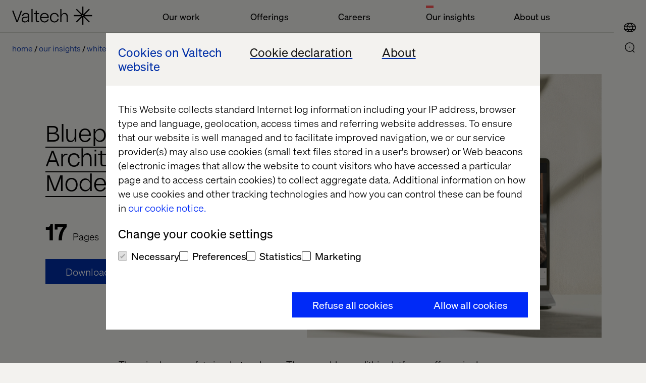

--- FILE ---
content_type: image/svg+xml
request_url: https://www.valtech.com/public/dist/img/img.svg
body_size: 116184
content:
<svg xmlns="http://www.w3.org/2000/svg" xmlns:xlink="http://www.w3.org/1999/xlink"><symbol id="icon-ae" viewBox="0 0 71 48"><title>united_arab_emirates@2x</title><g fill-rule="nonzero" fill="none"><path d="M.25 7.28v9h70v-9A6.64 6.64 0 0 0 63.61.64H6.89A6.64 6.64 0 0 0 .25 7.28Z" fill="#52C162"/><path fill="#FFF" d="M.25 32h70V16.31h-70z"/><path d="M.25 41a6.64 6.64 0 0 0 6.64 6.64h56.72A6.64 6.64 0 0 0 70.25 41v-9h-70v9Z" fill="#434A54"/><path d="M6.61.63A6.36 6.36 0 0 0 .25 6.99v34.27a6.36 6.36 0 0 0 6.36 6.36h11.64v-47L6.61.63Z" fill="#ED5565"/></g></symbol><symbol id="icon-ar" viewBox="0 0 71 48"><title>ar</title><g fill-rule="nonzero" fill="none"><path fill="#FFF" d="M.9 13.28h70v21H.9z"/><path d="M64.54.28H7.27A6.36 6.36 0 0 0 .91 6.64v6.64h70V6.65A6.36 6.36 0 0 0 64.54.28ZM.9 40.92a6.36 6.36 0 0 0 6.36 6.36h57.27a6.36 6.36 0 0 0 6.36-6.36v-6.64h-70l.01 6.64Z" fill="#8CBAE2"/><path d="M42.16 25.79a2.08 2.08 0 0 1 .24-.89l.41-.71a.91.91 0 0 0 0-.82l-.42-.73a2.12 2.12 0 0 1-.24-.89v-.84a.91.91 0 0 0-.41-.71l-.71-.4a2.09 2.09 0 0 1-.65-.65l-.41-.71a.91.91 0 0 0-.71-.41h-.85a2.12 2.12 0 0 1-.89-.24l-.73-.42a.91.91 0 0 0-.82 0l-.7.41a2.09 2.09 0 0 1-.89.24h-.82a.91.91 0 0 0-.71.41l-.42.73a2.11 2.11 0 0 1-.65.65l-.73.42a.91.91 0 0 0-.41.71v.82a2.08 2.08 0 0 1-.24.89l-.41.71a.91.91 0 0 0 0 .82l.42.73c.144.275.226.58.24.89v.84a.91.91 0 0 0 .42.71l.71.4c.262.165.485.388.65.65l.41.71a.91.91 0 0 0 .71.41h.85c.31.014.615.096.89.24l.73.42a.91.91 0 0 0 .82 0l.7-.41a2.09 2.09 0 0 1 .89-.24h.82a.91.91 0 0 0 .71-.41l.42-.73a2.11 2.11 0 0 1 .65-.65l.73-.42a.91.91 0 0 0 .41-.71l-.01-.82Z" fill="#F6BB42"/></g></symbol><symbol id="icon-au" viewBox="0 0 71 48"><title>au</title><g fill-rule="nonzero" fill="none"><path d="M64.31.33H6A6.64 6.64 0 0 0 .25 5.91v35.72a6.64 6.64 0 0 0 6.56 5.64H63.5a6.64 6.64 0 0 0 6.64-6.64V6.92A6.64 6.64 0 0 0 64.31.33Z" fill="#4658A9"/><path d="M25.11.29H6.71A6.64 6.64 0 0 0 .14 6.93v17.32h25L25.11.29Z" fill="#4658A9"/><path d="M10.68 17.69v6.56h3.9v-6.71l6.71 6.71h3.82v-3l-7-7h7v-4h-7l7-7v-3h-3.83l-6.7 6.7V.25h-3.9v6.56L4.52.65A6.66 6.66 0 0 0 .89 3.82l6.41 6.41H.14v4H7.3L.14 21.39v2.83h4l6.54-6.53Z" fill="#FFF"/><path d="M11.68 14.95v9.31h1.9V14.8L23 24.25h2.08V23l-9.78-9.78h9.78v-1.93H15.3l9.78-9.78V.29H23l-9.45 9.45V.29h-1.9v9.3L3.32 1.25A6.67 6.67 0 0 0 1.56 2.8l8.49 8.49H.12v1.95h9.93L.12 23.17v1.09h2.23l9.33-9.31Z" fill="#EC5463"/><path d="M41.83 13.17c-.32.23-.51.1-.41-.29l.35-1.43a1.3 1.3 0 0 0-.37-1.17l-1-.91c-.3-.26-.22-.48.17-.49h1.46a1.05 1.05 0 0 0 .91-.71l.46-1.57c.11-.38.31-.39.44 0l.55 1.54a1.1 1.1 0 0 0 1 .68h1.49c.39 0 .47.22.17.48l-1.13 1a1.24 1.24 0 0 0-.34 1.16l.36 1.26c.11.38-.07.52-.41.32l-1.21-.75a1.16 1.16 0 0 0-1.19 0l-1.3.88Zm12 4c-.32.23-.51.1-.41-.29l.35-1.43a1.3 1.3 0 0 0-.37-1.17l-1-.91c-.3-.26-.22-.48.17-.49h1.46a1.05 1.05 0 0 0 .91-.71l.46-1.57c.11-.38.31-.39.44 0l.55 1.54a1.1 1.1 0 0 0 1 .68h1.49c.39 0 .47.22.17.48l-1.13 1a1.24 1.24 0 0 0-.34 1.16l.36 1.26c.11.38-.07.52-.41.32l-1.21-.75a1.16 1.16 0 0 0-1.19 0l-1.3.88Zm-18 7c-.32.23-.51.1-.41-.29l.35-1.43a1.3 1.3 0 0 0-.37-1.17l-1-.91c-.3-.26-.22-.48.17-.49h1.46a1.05 1.05 0 0 0 .91-.71l.46-1.57c.11-.38.31-.39.44 0l.55 1.54a1.1 1.1 0 0 0 1 .68h1.49c.39 0 .47.22.17.48l-1.13 1a1.24 1.24 0 0 0-.34 1.16l.36 1.26c.11.38-.07.52-.41.32l-1.21-.75a1.16 1.16 0 0 0-1.19 0l-1.3.88ZM11.29 40.14c-.41.29-.65.13-.53-.37l.44-1.84a1.67 1.67 0 0 0-.48-1.5l-1.35-1.17c-.38-.33-.28-.61.22-.63l1.89-.05a1.35 1.35 0 0 0 1.18-.91l.59-2c.14-.49.4-.5.57 0l.71 2a1.42 1.42 0 0 0 1.23.88h1.92c.5 0 .61.28.23.62l-1.46 1.28a1.59 1.59 0 0 0-.44 1.5l.47 1.62c.14.49-.1.67-.53.4l-1.56-1a1.51 1.51 0 0 0-1.53 0l-1.57 1.17ZM50.34 29.2c-.23.16-.36.07-.3-.2l.25-1a.93.93 0 0 0-.27-.83l-.75-.65c-.21-.18-.16-.34.12-.35h1a.75.75 0 0 0 .65-.51l.33-1.12c.08-.27.22-.28.32 0l.4 1.1a.79.79 0 0 0 .68.49h1.07c.28 0 .34.16.13.34l-.81.71A.88.88 0 0 0 53 28l.26.9c.08.27-.05.37-.29.23l-.87-.54a.84.84 0 0 0-.85 0l-.91.61Z" fill="#FFF"/></g></symbol><symbol id="icon-bg" viewBox="0 0 640 480"><title>bg</title><g fill-rule="evenodd" stroke-width="1pt"><path fill="#d62612" d="M0 320h640v160H0z"/><path fill="#fff" d="M0 0h640v160H0z"/><path fill="#00966e" d="M0 160h640v160H0z"/></g></symbol><symbol id="icon-br" viewBox="0 0 71 48"><title>br</title><g fill-rule="nonzero" fill="none"><rect fill="#52C162" x=".15" y=".13" width="70" height="47" rx="6.36"/><path fill="#F6D660" d="m7.93 23.63 27.21-21 27.21 21-27.21 21z"/><path d="M31 18.55c-2.83 0-5.612.737-8.07 2.14a12.56 12.56 0 0 0 23.44 8.59A16.41 16.41 0 0 0 31 18.55Z" fill="#4758A9"/><path d="M31 18.55a16.41 16.41 0 0 1 15.37 10.73 12.47 12.47 0 0 0 1-2.87C42.964 17.945 32.834 14.23 24 17.84a12.48 12.48 0 0 0-1.06 2.85A16.28 16.28 0 0 1 31 18.55Z" fill="#FFF"/><path d="M47.4 26.42A12.57 12.57 0 0 0 24 17.84c8.848-3.633 19.005.09 23.41 8.58h-.01Z" fill="#4758A9"/></g></symbol><symbol id="icon-ca" viewBox="0 0 71 48"><title>ca</title><g fill-rule="nonzero" fill="none"><path d="M6.65.7A6.36 6.36 0 0 0 .29 7.06v34.27a6.36 6.36 0 0 0 6.36 6.36h17v-47L6.65.7Z" fill="#ED5565"/><path d="M23.63.7v47H47V.7H23.63Z" fill="#FFF"/><path d="M63.92.7H47v47h16.92a6.36 6.36 0 0 0 6.36-6.36V7.06A6.36 6.36 0 0 0 63.92.7ZM35.89 14.17a.63.63 0 0 0-1.22 0l-.5 1a5.17 5.17 0 0 1-.88 1.32 2.73 2.73 0 0 1-1.25-.37c-.34-.18-.52.25-.39 1l.46 2.46a4 4 0 0 1 0 1.74c-.12.25-.92-.38-1.4-.93l-.44-.5c-.48-.54-.95-.7-1-.36a4.6 4.6 0 0 1-.29.8 4.66 4.66 0 0 1-1.69-.15h-.14a.74.74 0 0 0-1 1v.16c.19.69.4 1.45.48 1.68a1.37 1.37 0 0 1-.79.81c-.27.13 0 .61.53 1.08l2.7 2.23c.408.307.796.641 1.16 1a2.69 2.69 0 0 1-.13 1.14c-.11.38.39.62 1.12.54l2.07-.24a8.7 8.7 0 0 1 1.52-.09 3.63 3.63 0 0 1 .14 1.53l-.1 2.47a1.35 1.35 0 0 0 .34 1.3 1.37 1.37 0 0 0 .37-1.3l-.06-2.46a5.74 5.74 0 0 1 .08-1.45 4.53 4.53 0 0 1 1.58 0l2.07.24c.73.09 1.24-.16 1.12-.54a4.28 4.28 0 0 1-.19-.95A5.66 5.66 0 0 1 41.43 27l2.7-2.23c.56-.46.8-.95.53-1.08a2.27 2.27 0 0 1-.65-.44 7.92 7.92 0 0 1 .34-2.06v-.16a.74.74 0 0 0-1-1h-.14a6.89 6.89 0 0 1-1.53.21 1.86 1.86 0 0 1-.44-.86c-.1-.35-.57-.18-1 .36l-.44.5a5.75 5.75 0 0 1-1.34 1.19c-.26.11-.17-1.3 0-2l.46-2.46c.13-.7 0-1.13-.39-1a8.33 8.33 0 0 1-1 .44 3.1 3.1 0 0 1-1.16-1.4l-.48-.84Z" fill="#ED5565"/></g></symbol><symbol id="icon-ch" viewBox="0 0 71 48"><title>ch</title><g fill-rule="nonzero" fill="none"><rect fill="#ED5565" x=".25" y=".8" width="70" height="47" rx="6.36"/><path d="M45.25 20.3h-6v-6a2 2 0 0 0-2-2h-4a2 2 0 0 0-2 2v6h-6a2 2 0 0 0-2 2v4a2 2 0 0 0 2 2h6v6a2 2 0 0 0 2 2h4a2 2 0 0 0 2-2v-6h6a2 2 0 0 0 2-2v-4a2 2 0 0 0-2-2Z" fill="#FFF"/></g></symbol><symbol id="icon-cn" viewBox="0 0 71 48"><title>cn</title><g fill-rule="nonzero" fill="none"><rect fill="#ED5565" x=".28" y=".98" width="70" height="47" rx="6.36"/><path d="M12.23 26.34c-.82.59-1.3.26-1.07-.73l.89-3.68a3.33 3.33 0 0 0-1-3L8.36 16.6c-.77-.66-.57-1.23.44-1.26l3.77-.11A2.71 2.71 0 0 0 15 13.4l1.18-4c.29-1 .8-1 1.14 0l1.42 4a2.85 2.85 0 0 0 2.46 1.76h3.84c1 0 1.21.57.45 1.23l-2.93 2.56a3.18 3.18 0 0 0-.87 3l.93 3.24c.28 1-.19 1.34-1.05.81l-3.15-2a3 3 0 0 0-3.06.1l-3.13 2.24Zm17.14-15.56c-.28.2-.44.09-.36-.26l.3-1.28a1.18 1.18 0 0 0-.32-1l-.91-.81c-.26-.23-.19-.43.15-.44h1.27a.92.92 0 0 0 .8-.64l.4-1.4c.1-.34.27-.34.39 0l.48 1.38a1 1 0 0 0 .83.61h1.3c.34 0 .41.2.15.43l-1 .89a1.12 1.12 0 0 0-.3 1l.32 1.13c.1.34-.06.47-.35.28L31.46 10a1 1 0 0 0-1 0l-1.09.78Zm0 19.75c-.28.2-.44.09-.36-.26l.3-1.28a1.18 1.18 0 0 0-.32-1l-.91-.81c-.26-.23-.19-.43.15-.44h1.27a.92.92 0 0 0 .8-.63l.4-1.4c.1-.34.27-.34.39 0l.48 1.38a1 1 0 0 0 .83.61h1.3c.34 0 .41.2.15.43l-1 .89a1.12 1.12 0 0 0-.3 1l.32 1.13c.1.34-.06.47-.35.28l-1.05-.67a1 1 0 0 0-1 0l-1.1.77Zm6.93-5.3c-.28.2-.44.09-.36-.25l.3-1.28a1.18 1.18 0 0 0-.32-1l-.91-.81c-.26-.23-.19-.43.15-.44h1.27a.92.92 0 0 0 .8-.63l.4-1.4c.1-.34.27-.34.39 0l.48 1.38a1 1 0 0 0 .83.61h1.3c.34 0 .41.2.15.43l-1 .89a1.12 1.12 0 0 0-.29 1l.32 1.13c.1.34-.07.47-.35.28l-1.05-.67a1 1 0 0 0-1 0l-1.11.76Zm0-9.14c-.28.2-.44.09-.36-.26l.3-1.28a1.18 1.18 0 0 0-.32-1L35 12.7c-.26-.23-.19-.43.15-.44h1.27a.92.92 0 0 0 .8-.63l.4-1.4c.1-.34.27-.34.39 0l.48 1.38a1 1 0 0 0 .83.61h1.3c.34 0 .41.2.15.43l-1 .89a1.13 1.13 0 0 0-.29 1l.32 1.13c.1.34-.07.47-.35.28l-1.05-.67a1 1 0 0 0-1 0l-1.1.81Z" fill="#F6D660"/></g></symbol><symbol id="icon-de" viewBox="0 0 71 48"><title>de</title><g fill-rule="nonzero" fill="none"><path d="M.52 7v9h70V7A6.64 6.64 0 0 0 63.88.36H7.17A6.64 6.64 0 0 0 .52 7Z" fill="#434A54"/><path fill="#ED5565" d="M.52 31.74h70V16.07h-70z"/><path d="M.52 40.76a6.64 6.64 0 0 0 6.64 6.64h56.72a6.64 6.64 0 0 0 6.64-6.64v-9h-70v9Z" fill="#F6BB42"/></g></symbol><symbol id="icon-dk" viewBox="0 0 71 48"><title>dk</title><g fill-rule="nonzero" fill="none"><rect fill="#ED5565" x=".9" y=".55" width="70" height="47" rx="6.36"/><path fill="#FFF" d="M16.9.55h8v47h-8z"/><path fill="#FFF" d="M.9 28.55v-8h70v8z"/></g></symbol><symbol fill="none" id="icon-es" viewBox="0 0 21 15"><title>es</title><path fill-rule="evenodd" clip-rule="evenodd" d="M2 0a2 2 0 0 0-2 2v11a2 2 0 0 0 2 2h17a2 2 0 0 0 2-2V2a2 2 0 0 0-2-2H2Z" fill="#E82E2E"/><path d="M0 4h21v7H0V4Z" fill="#FFD128"/><path clip-rule="evenodd" d="M2 .5A1.5 1.5 0 0 0 .5 2v11A1.5 1.5 0 0 0 2 14.5h17a1.5 1.5 0 0 0 1.5-1.5V2A1.5 1.5 0 0 0 19 .5H2Z" stroke="#2F343A" stroke-opacity=".157"/><path fill-rule="evenodd" clip-rule="evenodd" d="M7.556 9.593a.068.068 0 0 1-.04.041c-.034.007-.05.037-.076.055-.05.034-.104.058-.157.088-.028.007-.054.018-.083.025-.048.024-.105.01-.15.04a.684.684 0 0 1-.106 0c-.049-.006-.097-.022-.148-.014a.357.357 0 0 1-.207-.1c-.014-.019-.035-.028-.056-.038a.171.171 0 0 1-.035-.029.192.192 0 0 0-.079-.078.481.481 0 0 1-.042-.042l-.013-.022a.393.393 0 0 1-.094-.265v-.043c.005-.166-.012-.333.01-.498.01-.02.03-.027.05-.029.034 0 .065-.019.1-.008.092.064.103.105.054.204a.103.103 0 0 0-.012.054c.03.057.044.11.004.173-.016.025-.016.068.013.092.047.04.054.091.055.145 0 .036.008.063.05.076a.166.166 0 0 1 .11.116c.011.045.051.066.09.053a.171.171 0 0 1 .151.02c.038.023.072.023.109-.002a.164.164 0 0 1 .143-.023c.045.015.085-.003.097-.05.014-.056.054-.086.1-.108.04-.02.055-.045.054-.09 0-.051.012-.1.053-.137.032-.029.032-.066.01-.098-.038-.054-.033-.104.004-.154.006-.017.01-.036.001-.05-.048-.07-.05-.138.002-.209.015-.02.012-.056-.007-.08-.043-.056-.038-.113-.011-.173.01-.021.022-.042.005-.062-.02-.024-.045-.018-.069-.008-.053.022-.103.024-.152-.012-.031-.023-.067-.022-.1.001-.012.008-.026.022-.037.019-.136-.03-.29.053-.408-.066a.058.058 0 0 1-.01-.043c.012-.032.007-.073.046-.094.103-.017.206-.006.309-.008h.527c.033 0 .066-.004.098.013.033.027.025.066.025.1-.003.315.006.63-.006.945a.508.508 0 0 1-.005.028c-.009.031-.027.062-.024.096-.009.02-.026.038-.022.063a.113.113 0 0 1-.036.055c-.01.02-.022.039-.03.06-.021.02-.046.04-.055.07ZM3.636 7.65l.064-.04c.03-.01.063-.018.087-.043.035-.009.074-.008.102-.037a.103.103 0 0 1 .016-.017c.01-.008.02-.01.032-.013a.24.24 0 0 1 .055-.014c.028.001.053-.012.079-.019.046-.01.091-.02.137-.016.055.006.113-.009.166.013.058.01.114.005.172.003.006-.001.01 0 .014.006.035.029.076.004.113.014.027.024.062.011.091.02.022.02.058.003.08.027a.454.454 0 0 1-.01.263c-.03.01-.055-.015-.083-.01-.026-.024-.063-.006-.09-.023h.001c-.033-.016-.068-.01-.103-.003l-.017.001c-.049-.048-.107-.014-.161-.022-.047.027-.1.008-.149.022l-.022.008c-.03 0-.06.005-.089.015a.068.068 0 0 1-.022.003c-.026 0-.049.013-.071.023-.035.014-.07.03-.108.034-.026.003-.049.017-.072.025-.023.003-.038.017-.053.034-.03.025-.058.052-.097.064-.023.006-.041-.007-.06-.015l-.054-.149a.127.127 0 0 1 0-.092c.016-.02.033-.042.051-.062Zm4.188.13c-.034-.006-.052.019-.076.035a.034.034 0 0 1-.023-.018c-.017-.072-.004-.145-.008-.217-.002-.05.036-.057.069-.069.036-.01.075-.008.11-.024.037-.008.08.018.115-.017l.016-.006a.383.383 0 0 0 .168-.003c.05-.015.102-.004.152-.009a.069.069 0 0 1 .027 0c.032 0 .061.019.095.019.015-.002.03.002.045.004.008 0 .015 0 .022.003.01.002.02.008.03.012.02.01.04.014.062.015a.068.068 0 0 1 .021.009c.006.004.01.01.016.015.071.055.164.065.235.118.022.007.036.024.054.034.018.031.045.06.034.102l-.089.2c-.022.008-.036-.005-.05-.019-.011-.015-.02-.03-.035-.044-.006-.004-.009-.01-.013-.017-.007-.016-.007-.03.005-.043.011-.037.002-.074.003-.111.002-.03-.012-.04-.04-.028-.01.007-.023.007-.023.022.015.008.03.014.043.025.026.029.027.061.015.094-.02.027-.046.017-.07.013a.205.205 0 0 1-.082-.018.205.205 0 0 1-.053-.02c-.013-.004-.026-.013-.041-.015a.103.103 0 0 1-.02-.01c-.026-.02-.057-.022-.086-.027a1.11 1.11 0 0 0-.15-.023c-.036-.01-.073 0-.108-.014a.41.41 0 0 0-.184 0h.003c-.036.022-.079-.006-.114.018-.023.015-.052-.002-.075.015Zm.842.578c.072.061.165.086.243.138.036.026.056.05.039.094-.036.028-.007.072-.028.102h.002c-.02.013-.001.043-.023.056a.034.034 0 0 1-.021.002c-.02-.007-.034-.023-.053-.031l-.018-.01c-.01-.01-.013-.024-.023-.033a10.584 10.584 0 0 0-.11-.049l-.02.01a.088.088 0 0 1-.053-.006c-.012-.004-.024-.013-.037-.016-.007 0-.014-.003-.02-.004a.34.34 0 0 0-.03-.012.169.169 0 0 1-.022-.003c-.103-.045-.213-.078-.297-.158l-.014-.019-.135-.102c-.018-.026-.047-.042-.059-.073a1.026 1.026 0 0 1 0-.085c.004-.02.015-.039.016-.059.005-.085.005-.085.076-.047a.916.916 0 0 0 .038.018c.022.008.04.022.06.037a.09.09 0 0 0 .038.022c.067.04.132.082.204.113.023.014.045.033.074.037.01.002.018.006.027.01a.137.137 0 0 0 .018.008c.009.004.015.009.025.013l.018.002.02.005c.018.006.037.01.052.023l.013.017Zm-4.795.28a3.083 3.083 0 0 0-.095.038c-.023.012-.021.046-.047.054-.027.008-.052.032-.081.01-.01-.027.007-.058-.013-.084v.003c-.022-.025.011-.065-.025-.086-.023-.045.007-.067.04-.084.066-.036.134-.068.201-.103.035-.004.055-.029.077-.052a.308.308 0 0 1 .085-.037.137.137 0 0 0 .08-.034c.038-.021.075-.044.113-.063.013-.005.026-.008.038-.017l.027-.014a.069.069 0 0 1 .018-.007c.017-.003.031-.014.046-.02a.085.085 0 0 0 .045-.022.045.045 0 0 1 .018-.01.17.17 0 0 0 .076-.058.075.075 0 0 1 .05-.027c.02-.002.029.011.036.027l.003.023a.484.484 0 0 1-.001.198l-.011.014c-.026.008-.041.029-.058.047l-.113.073c-.01.004-.012.015-.017.023a.082.082 0 0 1-.05.049.354.354 0 0 0-.027.012.103.103 0 0 1-.02.007.102.102 0 0 1-.027.012c-.01.003-.02.004-.03.005-.026.006-.044.023-.065.036a.924.924 0 0 1-.216.082c-.02 0-.039-.002-.057.005Z" fill="#AC1519"/><path fill-rule="evenodd" clip-rule="evenodd" d="m6.513 9.645.026.023c.025.002.037.029.062.033a.37.37 0 0 0 .2.1c.04.008.08.007.12.014.052.025.107.007.162.007a.034.034 0 0 1 .02.018l-.003.01c-.025.015-.052.016-.08.02h-.008l-.008.003c-.016.026-.049.015-.07.03h.002c-.035.008-.066.028-.104.02-.034.007-.06.037-.099.03-.032.018-.07-.001-.103.018l-.184.019c-.033.01-.067.004-.1.007h-.114c-.033-.002-.066 0-.099-.002-.033-.019-.072-.012-.107-.021l-.044.01c-.023-.013-.05-.02-.074-.03h-.007l-.009.002c-.046.003-.088-.013-.133-.018l-.048-.004c-.018-.02-.041-.024-.067-.023a.171.171 0 0 0-.087-.025L5.54 9.88c-.019-.027-.053-.014-.078-.03a.102.102 0 0 0-.006-.01.034.034 0 0 1 .016-.021c.055-.02.116.003.172-.02a.608.608 0 0 0 .082-.022c.025-.009.053-.007.076-.023a.098.098 0 0 1 .021-.006c.046 0 .084-.024.12-.049l.037-.022a.205.205 0 0 0 .061-.06.573.573 0 0 1 .074-.066c.017-.016.035-.031.06-.03a.058.058 0 0 1 .032.014.036.036 0 0 1 .005.043.171.171 0 0 0-.031.053l-.008.02c-.013.021 0 .039.01.057.013.024.029.048.028.077a.055.055 0 0 1-.026.04.068.068 0 0 1-.047.001c-.022-.006-.042-.017-.065-.02-.02-.007-.042-.015-.064-.01-.004.009.006.01.01.015a.308.308 0 0 0 .124.055c.022.005.043.013.066.011.04 0 .086.035.123-.01.056-.021.111.015.167-.005.024-.011.051-.013.071-.03 0-.006-.002-.01-.007-.012-.042-.02-.084-.003-.126.003a.068.068 0 0 1-.024-.004.045.045 0 0 1-.024-.026c-.003-.032.026-.052.032-.082.005-.017.006-.034-.007-.048-.02-.035-.059-.06-.06-.106.009-.022.02-.037.046-.027l.032.033c.028.026.059.051.082.082" fill="#CBCBCB"/><path fill-rule="evenodd" clip-rule="evenodd" d="m7.186 6.373-.008.05c-.058.02-.11-.008-.167-.014-.036-.018-.078-.017-.116-.03-.038 0-.073-.011-.11-.016-.021-.003-.041.01-.064.004-.067-.03-.14-.022-.21-.025a.41.41 0 0 0-.11-.016h-.264a.342.342 0 0 0-.111.015c-.065.006-.13-.004-.193.017-.048.002-.096.002-.142.02-.02.003-.039.015-.06.017-.027.001-.054-.004-.08.009a.069.069 0 0 1-.021.005.308.308 0 0 0-.092.012c-.008 0-.016 0-.023-.002-.017-.007-.028-.018-.03-.036v-.012a.069.069 0 0 1-.01-.02c0-.03-.02-.048-.04-.066-.01-.015-.004-.03.006-.043.023-.024.055-.03.087-.032.024.002.047-.008.071-.01.037-.005.073-.016.11-.023.04 0 .078-.013.117-.017.03-.002.063 0 .094-.005.028.001.053-.012.081-.012.06-.002.118-.001.176-.001.133-.017.267-.017.4 0 .057.003.116-.007.173.008.071.015.144.006.215.011a.34.34 0 0 1 .05.003.455.455 0 0 0 .133.037.103.103 0 0 1 .046.003c.036.026.083.017.12.039a.057.057 0 0 1 .019.014l.004.011-.016.032c-.023.02-.044.04-.035.073Z" fill="#C6B000"/><path fill-rule="evenodd" clip-rule="evenodd" d="M4.946 9.493a1.842 1.842 0 0 0-.034-.039c-.006-.044-.036-.079-.044-.122a.547.547 0 0 1-.031-.16v-.895c0-.031-.003-.062.005-.092.046-.037.094-.026.144-.012.026.017.036.042.036.072-.002.422.007.844-.005 1.265a.044.044 0 0 1-.018.025c-.031.005-.042-.02-.053-.042Z" fill="#C6AF00"/><path fill-rule="evenodd" clip-rule="evenodd" d="M7.492 6.069a.248.248 0 0 1-.173.132.082.082 0 0 1-.085.013.103.103 0 0 1-.035-.014c-.022-.033-.052-.039-.088-.025-.024 0-.049 0-.073-.003a.445.445 0 0 1-.138-.068c-.016-.017-.03-.007-.045.003a.103.103 0 0 1-.044.016c-.034.001-.066.002-.099 0-.038-.005-.07-.03-.108-.035-.022-.009-.044-.002-.065.002a.58.58 0 0 1-.049.001h-.089c-.017-.001-.034 0-.051-.004a.103.103 0 0 1-.032-.017c-.028-.033-.056-.027-.085 0l-.022.009a.209.209 0 0 1-.193.01c-.024-.007-.045-.028-.073-.01a.308.308 0 0 1-.097.044c-.035.002-.068.001-.102 0a.082.082 0 0 1-.048-.013c-.014-.008-.027-.02-.046-.007a.137.137 0 0 1-.026.017c-.017.004-.031.018-.044.03a.09.09 0 0 1-.042.016c-.012 0-.022-.003-.034-.005-.023-.003-.046-.003-.068-.003-.044-.01-.071.017-.098.045a.345.345 0 0 1-.024.01.07.07 0 0 1-.084-.018c-.07.003-.112-.04-.15-.093a.068.068 0 0 1-.01-.034c.007-.028.025-.029.048-.022.02.01.038.028.06.034.037.016.072.047.113.01.023-.018.038-.048.073-.052.028 0 .05.016.072.028.031.023.06.016.086-.007a.137.137 0 0 0 .056-.065c.018-.027.018-.073.064-.075a.069.069 0 0 1 .022.008c.02.017.027.043.046.061a.048.048 0 0 1 .017.013.077.077 0 0 0 .042.026.113.113 0 0 0 .072 0c.021-.004.035-.017.046-.035.017-.022.033-.048.063-.055.042-.005.055.043.092.05.007 0 .014.003.021.006.03.014.058.009.085-.006.037-.014.054-.05.076-.078.035-.05.07-.053.103 0 .02.032.036.063.071.078a.09.09 0 0 0 .09.006.173.173 0 0 1 .02-.007c.026-.005.043-.024.063-.04.019-.01.035-.005.054.007.027.023.047.055.083.068a.072.072 0 0 0 .063-.001c.05-.016.072-.063.108-.092.069-.03.075.028.095.065a.12.12 0 0 0 .062.074c.033.025.062.011.09-.007a.137.137 0 0 1 .047-.013c.036-.003.057.025.081.044a.08.08 0 0 0 .05.02c.028.004.05-.01.066-.03a.171.171 0 0 1 .03-.02c.028-.007.056-.04.087-.004l.003.012Z" fill="#C5AF00"/><path fill-rule="evenodd" clip-rule="evenodd" d="m5.626 6.368.05-.015c.053.008.104-.019.157-.01.072-.03.15-.005.223-.023.033-.002.067 0 .1-.01h.248c.039.005.077.01.115.017.071.005.146-.014.213.024a.924.924 0 0 0 .056-.015.25.25 0 0 0 .124.027c.036.025.08.006.118.023.05.011.103.011.15.037-.002.016.032.029.006.049-.03.048-.066.01-.101.008a.318.318 0 0 1-.021-.006.222.222 0 0 0-.107-.02.137.137 0 0 1-.058-.002c-.033-.01-.064-.026-.1-.027a.17.17 0 0 0-.059-.012c-.03-.004-.06 0-.091-.005a.274.274 0 0 0-.07-.013c-.195-.002-.39 0-.585-.001a.342.342 0 0 0-.098.015c-.066-.003-.131.013-.197.022a.264.264 0 0 1-.14.029h-.022c-.03 0-.056.018-.085.022-.016.007-.032.019-.05.023-.046-.003-.042-.032-.033-.064.011-.021.034-.027.053-.039h.017c.034-.008.069-.002.1-.017.026-.02.06.004.087-.017Z" fill="#C3AC00"/><path fill-rule="evenodd" clip-rule="evenodd" d="M8.87 9.894c.012.09-.048.058-.081.043a.325.325 0 0 0-.28 0 .342.342 0 0 1-.17 0c-.09-.04-.18-.05-.27-.002-.1.02-.104.016-.088-.065.04-.039.098-.032.144-.058.045 0 .09-.007.135.006l.024.008c.03.01.06.023.093.026.04.013.077 0 .115-.013a.24.24 0 0 1 .098-.03c.04.003.08 0 .12.003.038.002.067.029.102.033.023.012.05.02.058.05Z" fill="#0158B7"/><path fill-rule="evenodd" clip-rule="evenodd" d="M4.056 9.937c-.095-.04-.188-.05-.282 0-.027.01-.057.021-.074-.009-.02-.036.016-.054.035-.076a.445.445 0 0 1 .12-.043c.036.003.073 0 .109.003.035 0 .064.02.097.028a.19.19 0 0 0 .136.007c.023-.006.04-.023.063-.032a.068.068 0 0 1 .036-.007c.044.005.088-.004.13.01.008.002.017.004.025.008.028.01.06.014.09.019a.055.055 0 0 1 .034.023c.016.079.016.079-.07.07-.091-.036-.18-.055-.273-.003a.374.374 0 0 1-.176.002Z" fill="#0059BA"/><path fill-rule="evenodd" clip-rule="evenodd" d="m8.865 9.693.005.031a.034.034 0 0 1-.013.024c-.05.03-.097.008-.142-.013a.14.14 0 0 0-.129-.008c-.014.004-.028.01-.043.012-.032-.002-.06.012-.09.018-.028.002-.057 0-.085.003a.103.103 0 0 1-.036-.007c-.028-.01-.05-.037-.084-.037a.171.171 0 0 0-.091-.002c-.03 0-.052.02-.078.03a.09.09 0 0 1-.091.004c-.04-.044-.012-.076.02-.107.032-.025.07-.028.108-.034l.152.001c.035 0 .065.02.099.026a.113.113 0 0 0 .11 0c.035-.005.061-.033.1-.027.054.001.109-.004.165.008.05.012.104.015.123.078Z" fill="#C9C9C9"/><path fill-rule="evenodd" clip-rule="evenodd" d="m4.412 6.471-.068.066c-.023.022-.037.056-.076.057-.06.003-.12 0-.18.002a.43.43 0 0 1-.037-.002l-.078-.024c-.016-.006-.035-.005-.05-.017-.005-.036-.037-.053-.053-.08-.009-.02 0-.035.013-.05a.068.068 0 0 1 .05-.012c.02 0 .04-.002.059.008.023.01.043 0 .064-.01a.063.063 0 0 1 .042.012c.03.022.057.011.085-.002.032-.018.054 0 .075.02.012.008.023.008.034-.001a.068.068 0 0 1 .049-.016c.014-.002.03 0 .042.006a.055.055 0 0 1 .029.043Z" fill="#5D4E02"/><path fill-rule="evenodd" clip-rule="evenodd" d="M8.132 9.834a.263.263 0 0 1-.135.038c-.07-.056 0-.067.03-.092a.137.137 0 0 1 .038-.012c.03-.002.058-.017.088-.023.035-.002.07-.003.105-.002.038.003.07.025.107.032a.178.178 0 0 0 .113-.001c.031-.014.065-.022.097-.03h.136c.036.002.069.022.104.03.022.014.051.021.055.054v.032c-.019.036-.046.014-.07.011a.171.171 0 0 1-.09-.038.308.308 0 0 0-.129 0l-.085.039c-.037.01-.076.003-.115.005-.034-.005-.064-.03-.102-.027a.034.034 0 0 1-.014-.004c-.042-.032-.087-.02-.133-.012Zm-4.431-.087c-.019-.02.005-.04.002-.061l.004-.011c.018-.027.05-.037.076-.054a.103.103 0 0 1 .05-.012c.058 0 .116-.007.172.007.03.004.056.019.085.022a.113.113 0 0 0 .099-.002c.034-.006.063-.022.097-.027h.15a.287.287 0 0 1 .12.04c.028.03.048.062.013.1-.052.03-.099.01-.144-.019-.035-.005-.066-.022-.105-.015-.029 0-.05.015-.073.03a.103.103 0 0 1-.059.015c-.029-.003-.057 0-.086-.003-.034-.005-.066-.023-.101-.021a.224.224 0 0 1-.033-.01.147.147 0 0 0-.12-.001c-.011.001-.022.005-.032.007-.022.002-.04.013-.059.023a.062.062 0 0 1-.043.007.034.034 0 0 1-.013-.015Z" fill="#C9C9C9"/><path fill-rule="evenodd" clip-rule="evenodd" d="m8.363 9.669-.085-.03c-.053-.03-.108-.013-.163-.008l-.09.033c-.023.016-.047.02-.055-.015-.01-.04.027-.04.048-.051a.994.994 0 0 0 .05-.015c.072-.047.152-.018.227-.026.03 0 .057.013.085.015a.518.518 0 0 0 .084 0c.029-.001.056-.015.085-.015.076.009.156-.02.227.026.067.008.122.023.088.11-.04-.03-.092-.024-.134-.045-.053-.043-.11-.02-.167-.017-.036 0-.05.044-.086.038a.219.219 0 0 1-.114 0Z" fill="#0157B6"/><path fill-rule="evenodd" clip-rule="evenodd" d="m6.868 5.077.047.046a.035.035 0 0 1 .035-.007c.036.035.057.081.088.12.006.02.015.04.02.061.004.036.003.07.003.105a.342.342 0 0 1-.003.038c-.009.023-.015.047-.031.067a.103.103 0 0 0-.037.08c-.006.015-.015.029-.032.035a.058.058 0 0 1-.063-.032c-.008-.02-.016-.04-.01-.06.003-.022.02-.034.029-.05a.525.525 0 0 1 .05-.085c.017-.034.004-.064-.01-.095-.045-.097-.13-.137-.23-.158-.054-.028-.107-.034-.162-.002-.055.014-.107.05-.169.038a.069.069 0 0 1-.016-.023.079.079 0 0 1 .006-.055c.03-.038.068-.056.115-.028.03.003.044-.024.065-.036.007-.006.013-.006.02-.002l.001.007c.043.021.092-.015.133.015h-.002c.027.013.05-.016.076-.007.019 0 .036.004.054.007.01.004.02.01.023.021Z" fill="#BFA900"/><path fill-rule="evenodd" clip-rule="evenodd" d="M7.727 6.586c.026.026.014.059.014.088l.003.838a.845.845 0 0 0 0 .298l.004.006-.009.355a.034.034 0 0 1-.031.004.069.069 0 0 1-.022-.024c-.018-.034-.013-.071-.013-.107-.002-.437-.002-.875 0-1.314 0-.039-.005-.078.013-.115a.062.062 0 0 1 .041-.029Z" fill="#846803"/><path fill-rule="evenodd" clip-rule="evenodd" d="M6.007 5.057a.384.384 0 0 1 .124.033c.059.03.042.052-.007.072a.376.376 0 0 1-.158-.03c-.04-.02-.08-.026-.12-.001-.107.03-.205.073-.255.184-.024.023-.022.048 0 .07a.248.248 0 0 1 .03.075c.005.039.048.062.046.105a.068.068 0 0 1-.043.056c-.036.007-.05-.014-.059-.045a.24.24 0 0 0-.033-.057c-.007-.014-.017-.026-.02-.043a.205.205 0 0 1-.017-.093c0-.027.001-.054-.014-.079-.004-.015-.01-.03-.004-.046a.068.068 0 0 1 .014-.02.13.13 0 0 0 .063-.075c.018-.02.037-.04.068-.04.036.002.05-.024.066-.05.017-.007.034.014.052-.002.033-.029.077-.008.114-.023a.46.46 0 0 1 .153.009Z" fill="#BFA800"/><path fill-rule="evenodd" clip-rule="evenodd" d="M4.442 9.851a.024.024 0 0 1-.014-.004c-.043-.032-.088-.02-.134-.012l-.036.007c-.021.024-.054.022-.08.036-.04-.002-.081.006-.121-.005l-.084-.028c-.038-.032-.08-.016-.122-.01l-.099.036c-.017.008-.034.015-.049-.005v-.043a.068.068 0 0 1 .012-.02c.026-.02.057-.027.085-.043a.137.137 0 0 1 .047-.016c.04-.001.078 0 .116.001.029.004.054.02.083.024.012 0 .023.006.035.008a.153.153 0 0 0 .122-.005c.033-.01.06-.03.097-.03l.121.001c.041.008.079.025.12.036.03.024.073.047.021.092a.918.918 0 0 1-.038-.004c-.028-.004-.053-.018-.082-.016Z" fill="#C9C9C9"/><path fill-rule="evenodd" clip-rule="evenodd" d="M4.086 9.669 4 9.647c-.056-.045-.118-.019-.179-.018l-.027.021c-.032.005-.062.02-.095.015-.009-.031-.006-.057.03-.067l.072-.018.024-.016c.062-.014.124-.005.186-.007.029 0 .054.013.082.015.027.001.054.002.081 0 .03 0 .056-.013.085-.015.08.005.165-.019.243.027l.066.015c.03.012.02.037.014.055-.007.025-.029.021-.048.013l-.092-.027c-.053-.032-.108-.016-.163-.009-.024.025-.06.028-.091.038a.205.205 0 0 1-.102 0Z" fill="#0158B8"/><path fill-rule="evenodd" clip-rule="evenodd" d="M4.998 5.266a.593.593 0 0 1 .032-.022c.004-.007.01-.01.02-.006.027.003.055.004.078-.016.008-.002.015.004.024 0l.05-.015c.078-.018.158-.005.237-.01.018.004.023.016.024.031a.034.034 0 0 1-.013.025c-.074.028-.157-.002-.23.038-.118.023-.225.062-.29.174-.029.042-.024.085 0 .127l.012.034c.04.088.036.114-.03.184a.068.068 0 0 1-.04.005.051.051 0 0 1-.03-.02.068.068 0 0 1-.006-.025c.036-.061-.012-.117-.014-.176.001-.047-.006-.093.007-.139.018-.043.027-.09.064-.122.016-.018.027-.041.053-.048.018-.007.04.001.052-.019Z" fill="#C0A900"/><path fill-rule="evenodd" clip-rule="evenodd" d="M6.174 5.022a.271.271 0 0 0 .004-.025c.021-.012.041-.01.064-.005.035.014.074.018.103.046l.003-.004.003.002c.014.01.029.02.032.039-.003.03.006.06.006.09a.2.2 0 0 1 .016.103c.003.03.012.06.015.09 0 .036.017.07.02.104 0 .03-.004.057-.033.072a.041.041 0 0 1-.039-.01.205.205 0 0 1-.028-.058c-.004-.032.001-.065-.014-.096a.896.896 0 0 1-.005-.085l-.001-.12a.082.082 0 0 0-.01-.038.068.068 0 0 0-.022-.019c-.015-.005-.027-.002-.036.011-.004.014-.007.027-.014.04-.023.034-.017.074-.018.111v.123c.013.038-.03.082.008.118.012.016.026.031.029.052-.001.027-.011.048-.04.054-.037-.014-.059-.05-.095-.067-.048-.055-.016-.111 0-.166.018-.041.013-.084.015-.127 0-.024-.003-.05.002-.076.033-.033.021-.075.026-.114.002-.015.002-.03.01-.045Z" fill="#C1AB00"/><path fill-rule="evenodd" clip-rule="evenodd" d="M7.32 5.207a.405.405 0 0 1 .153.032c.008-.003.014-.002.02.006l.063.028c.017-.008.032-.002.046.009.045.057.1.107.114.184.008.01.012.023.013.036-.002.036-.02.071-.01.11a.171.171 0 0 1-.02.069.098.098 0 0 0-.015.05c.003.02.009.04-.001.06-.011.015-.027.02-.046.015-.05-.024-.071-.063-.065-.119.006-.028.035-.043.036-.073.005-.042-.007-.087.026-.122a.02.02 0 0 1 .015-.003c.015.003.016.016.016.027.002-.015-.005-.025-.017-.034a.103.103 0 0 1-.052-.058c-.008-.02-.018-.037-.038-.045-.021-.012-.044-.024-.064-.04-.015-.014-.031-.026-.054-.025a.342.342 0 0 1-.107-.026.41.41 0 0 0-.146-.022c-.03 0-.062.004-.076-.035.005-.053.048-.053.08-.046.043.01.087.008.129.022Z" fill="#C2AB00"/><path fill-rule="evenodd" clip-rule="evenodd" d="M6.317 4.636c.012.032.115-.024.065.067-.025.014-.068-.009-.077.03a.133.133 0 0 0 .042.128c.024.023.059.039.065.078l-.02.023c-.075.04-.154.024-.233.015-.026-.022-.023-.049-.014-.077.032-.026.07-.048.08-.094.01-.029.02-.058-.004-.086-.021-.001-.046.005-.06-.02.003-.062.067-.08.099-.118.03-.036.033.038.057.054Z" fill="#BAA604"/><path fill-rule="evenodd" clip-rule="evenodd" d="m8.87 7.955.03.026c-.012.07-.06.098-.126.104a.205.205 0 0 1-.11.002c-.035-.068-.027-.136-.007-.205.058-.034.111-.017.163.017a.12.12 0 0 1 .05.056Z" fill="#AB1519"/><path fill-rule="evenodd" clip-rule="evenodd" d="M3.702 7.951c.018-.036.05-.053.085-.069a.103.103 0 0 1 .107-.006c.034.054.016.113.015.17 0 .047-.04.044-.072.053-.038.007-.07-.009-.101-.025-.017-.023-.045-.036-.058-.063-.01-.027-.005-.047.024-.06Z" fill="#AC1519"/><path fill-rule="evenodd" clip-rule="evenodd" d="m4.393 9.33.017.05c-.004.046-.04.04-.068.042-.134.002-.268.002-.402 0-.028-.001-.064.003-.07-.04l.001-.05a.068.068 0 0 1 .026-.02c.146-.014.29-.005.435-.006.023 0 .044.007.061.024Z" fill="#C6B000"/><path fill-rule="evenodd" clip-rule="evenodd" d="m8.162 9.384.017-.05c.013-.022.036-.026.058-.026.132-.003.263-.004.394 0 .02 0 .038.008.052.021l.002.051c-.001.04-.033.042-.06.042a8.673 8.673 0 0 1-.407 0c-.025 0-.052-.003-.056-.038Z" fill="#C7B000"/><path fill-rule="evenodd" clip-rule="evenodd" d="M5.47 9.835a.15.15 0 0 1-.016.006c-.042-.007-.085-.01-.12-.038a.051.051 0 0 1 .029-.037c.068-.014.07-.066.07-.122V8.32c0-.046-.01-.095.032-.135a.024.024 0 0 1 .03.004c.027.025.027.06.027.093.002.48.002.958 0 1.437a.137.137 0 0 1-.01.067c-.006.022-.021.036-.041.048Z" fill="#271A03"/><path fill-rule="evenodd" clip-rule="evenodd" d="M4.817 7.804c.026-.09.01-.18.01-.271-.008-.008-.008-.015.002-.02l.004-.924a.027.027 0 0 1 .03.011c.024.03.02.069.02.104v1.333c0 .036.005.074-.02.105a.027.027 0 0 1-.03.01L4.83 7.89c0-.026.012-.056-.015-.077l.002-.008Z" fill="#170B01"/><path fill-rule="evenodd" clip-rule="evenodd" d="m8.21 6.554-.065-.084a.041.041 0 0 1 .03-.022.205.205 0 0 1 .038-.003.23.23 0 0 1 .048.003c.023.018.035 0 .046-.016.018-.012.036-.01.055-.01.018.004.035-.004.052-.01.015-.006.03-.004.046-.005a.096.096 0 0 1 .069.006c.033.007.023.053.054.062.021.02.065.035.018.072-.038.005-.075-.005-.112-.002-.034-.003-.068-.013-.102-.003-.043-.007-.08.021-.121.02-.019 0-.038.006-.055-.008Z" fill="#5D5102"/><path fill-rule="evenodd" clip-rule="evenodd" d="M5.4 6.506c.003-.024.006-.05.038-.052.028.015.06.003.09.007.016 0 .032 0 .047.003.045.003.087.02.13.03l.05.003.036.01c.034.007.069.003.104.005l.027.005c.037.013.076.009.113.013.027.002.065-.002.058.046-.035.03-.078.016-.117.02-.068-.001-.137.002-.206-.002-.042-.02-.093.009-.133-.026l.001-.011c-.023-.025-.057 0-.082-.017-.053-.01-.106-.011-.155-.034Z" fill="#B9A200"/><path fill-rule="evenodd" clip-rule="evenodd" d="m3.72 8.708.056-.032c.004.013.005.03.013.039.062.066.062.131-.002.195-.032.011-.02-.029-.039-.034-.01-.043-.061-.045-.08-.08-.02-.051.026-.065.053-.088Z" fill="#A91518"/><path fill-rule="evenodd" clip-rule="evenodd" d="m8.65 6.84.001.029c-.005.01-.013.021-.023.021a1.807 1.807 0 0 1-.415-.002c-.008-.002-.012-.011-.018-.017v-.016c-.015-.04.013-.052.04-.054.124-.007.248-.005.37 0 .023 0 .047.008.045.04Z" fill="#C7B000"/><path fill-rule="evenodd" clip-rule="evenodd" d="M7.075 6.452h.003c.028.01.064.017.047.062a.274.274 0 0 1-.142.023c-.017.021-.048-.007-.065.02v.011c-.043.037-.1 0-.145.026-.058.003-.118 0-.177.002-.05-.013-.114.03-.15-.037.038-.053.101-.018.148-.042a.205.205 0 0 1 .054-.007c.044.008.085-.007.127-.016a.068.068 0 0 1 .024-.003c.034.006.065-.007.097-.014a.205.205 0 0 1 .047-.006c.038.007.074-.01.111-.014a.069.069 0 0 1 .02-.005Z" fill="#BEA800"/><path fill-rule="evenodd" clip-rule="evenodd" d="m4.527 8.037-.032.028c-.03.03-.068.049-.102.073v-.002c-.045-.001-.04-.037-.04-.064 0-.045-.013-.093.015-.136.01-.008.019-.007.026.002.046-.011.08.02.118.033.028.016.04.038.015.066Z" fill="#A71518"/><path fill-rule="evenodd" clip-rule="evenodd" d="m8.161 8.134-.044-.031c-.038-.037-.112-.05-.09-.13l.146-.052.014.007c.03.057.017.117.012.176 0 .018-.012.037-.038.03Z" fill="#AA1618"/><path fill-rule="evenodd" clip-rule="evenodd" d="M7.658 5.92a2.214 2.214 0 0 1-.07.046c-.008.018-.021.029-.042.03-.026-.004-.04-.021-.045-.046a.274.274 0 0 1 .003-.082.079.079 0 0 1 .042-.046c.02-.01.045-.003.066-.013.01-.004.02-.004.032-.004a.137.137 0 0 1 .062.021c.012.01.013.026.021.037v-.001c.017.029.002.04-.025.043-.015.001-.034-.005-.044.014Z" fill="#C5AE00"/><path fill-rule="evenodd" clip-rule="evenodd" d="m5.352 9.789-.018.016-.098-.04c-.002-.017.007-.028.019-.037.033-.037.026-.083.026-.128.002-.23 0-.461.002-.69 0-.042-.006-.085.032-.117a.027.027 0 0 1 .03.006c.03.028.026.066.026.102.002.264.001.528.001.792a.219.219 0 0 1-.02.097" fill="#170C02"/><path fill-rule="evenodd" clip-rule="evenodd" d="m7.723 8.172.015-.002.001.992c0 .019-.007.037-.012.056-.032-.035-.006-.074-.006-.112v-.862c0-.019-.01-.038-.014-.056a.02.02 0 0 1 .016-.016Z" fill="#3D2A03"/><path fill-rule="evenodd" clip-rule="evenodd" d="m4.962 5.981-.06-.066c-.02-.026-.078.015-.08-.043.005-.022.012-.041.033-.053.019-.008.04-.004.061-.007a.069.069 0 0 1 .023 0c.026.014.057.012.082.028a.079.079 0 0 1 .035.058c-.004.1-.016.109-.094.083Z" fill="#C2AC00"/><path fill-rule="evenodd" clip-rule="evenodd" d="M8.87 8.82a2.92 2.92 0 0 0-.063.058c-.02.003-.009.046-.043.033l-.013-.016a.342.342 0 0 1 .003-.171c.024-.008.032-.045.066-.033l-.001-.001c.023.016.044.036.068.051.03.034.001.055-.016.08Z" fill="#A81618"/><path fill-rule="evenodd" clip-rule="evenodd" d="m8.684 9.278.001.036a3.764 3.764 0 0 1-.52 0v-.036c.174-.01.346-.012.52 0Z" fill="#C5AE00"/><path fill-rule="evenodd" clip-rule="evenodd" d="M6.78 6.57c.046-.03.092-.007.138-.002.24 0 .481 0 .723.004.028 0 .061-.015.086.014l-.01.02c-.03.008-.058.018-.09.018-.25 0-.502.002-.754 0-.022-.001-.045-.002-.065-.014a.058.058 0 0 1-.027-.04Z" fill="#44370C"/><path fill-rule="evenodd" clip-rule="evenodd" d="M4.834 8.152c.003.001.007.002.01.001.007.004.011.01.013.017a.034.034 0 0 1-.007.022l-.003 1.004c-.006.009-.01.009-.014 0V8.152Z" fill="#030200"/><path fill-rule="evenodd" clip-rule="evenodd" d="M4.395 9.281c.015.011.007.02-.001.03-.08.024-.164.01-.246.01-.085.002-.171.006-.257-.002-.014-.014-.014-.029-.002-.043.169-.03.338-.04.506.005Z" fill="#C7B000"/><path fill-rule="evenodd" clip-rule="evenodd" d="M5.637 6.568c.04-.001.08-.028.12 0 .005.01.003.02-.005.03-.02.02-.044.025-.07.025-.25.003-.5.003-.75 0-.033 0-.062-.008-.082-.034h-.016c.022-.035.055-.018.082-.018l.72-.003Z" fill="#402B02"/><path fill-rule="evenodd" clip-rule="evenodd" d="M8.515 8.576h.023c.008.024.02.047.02.074-.003.19.007.38-.006.57a.171.171 0 0 1-.017.029 2.737 2.737 0 0 1-.34-.003.024.024 0 0 1 .006-.028c.055-.04.12-.02.18-.025.083-.005.097-.014.098-.1.002-.136 0-.274.001-.41.001-.04-.005-.081.035-.107Z" fill="#575757"/><path fill-rule="evenodd" clip-rule="evenodd" d="M3.94 6.436a.735.735 0 0 0-.05.002c-.078.007-.09-.034-.07-.096.016-.037.053-.034.083-.043.03-.014.055-.002.08.012a.057.057 0 0 1 .02.056c-.011.033-.042.047-.064.069Z" fill="#A11B16"/><path fill-rule="evenodd" clip-rule="evenodd" d="m7.675 5.681.018-.07c.021-.038.014-.083.033-.121.012-.008.024-.006.035.005 0 .02.012.031.031.036.023.019.005.033-.006.047-.011.016-.026.03-.026.05.007.004.009.008.007.01-.002.004-.004.006-.007.006l.01.068a.068.068 0 0 1-.01.02.082.082 0 0 1-.037.029c-.022.006-.04 0-.053-.02-.006-.02-.031-.043.005-.06Z" fill="#B7A000"/><path fill-rule="evenodd" clip-rule="evenodd" d="m4.374 6.436-.031.016c-.01-.024-.039-.03-.052-.052a.086.086 0 0 1 0-.065.1.1 0 0 1 .071-.054c.042.017.06.06.091.088-.003.05-.022.08-.079.067Z" fill="#A81618"/><path fill-rule="evenodd" clip-rule="evenodd" d="m4.354 8.425.026-.018-.005.837c-.011.007-.02.005-.028-.005a.068.068 0 0 1-.014-.03c-.016-.235-.004-.47-.006-.706 0-.028.018-.052.027-.078Z" fill="#4D4631"/><path fill-rule="evenodd" clip-rule="evenodd" d="M8.198 9.23a.034.034 0 0 0-.003.017c-.023-.012-.016-.035-.016-.052l.002-.776.018.005a.213.213 0 0 1 .034.127v.563c0 .042.001.085-.035.116Z" fill="#504319"/><path fill-rule="evenodd" clip-rule="evenodd" d="M6.16 4.977c.076-.037.155-.011.233-.014-.02.014-.023.042-.049.05-.04.037-.083.016-.125.009l-.04-.025-.02-.02Z" fill="#0458B2"/><path fill-rule="evenodd" clip-rule="evenodd" d="M8.535 9.249v-.02a.068.068 0 0 0 .012-.028c.005-.17.001-.34.003-.51 0-.034-.007-.069.016-.098.013-.001.026 0 .035.013.024.053.015.11.016.165v.362c0 .035.003.066.033.089.008.008.007.017 0 .026a.342.342 0 0 1-.115 0Z" fill="#6D6D6D"/><path fill-rule="evenodd" clip-rule="evenodd" d="M8.161 9.385c.135.03.27.008.406.013.039.001.083.02.118-.017l.064.02c.002.02-.01.03-.025.037-.122.03-.246.01-.368.013-.078.001-.157.013-.234-.013-.014-.008-.028-.017-.024-.037l.063-.016Z" fill="#2B2500"/><path fill-rule="evenodd" clip-rule="evenodd" d="M3.87 9.382c.034.03.075.015.111.016.114.002.227.001.341 0 .03 0 .063.009.088-.017l.05.02a.026.026 0 0 1-.01.029c-.004.003-.008.008-.013.008-.202.02-.404.026-.606-.003a.137.137 0 0 1-.024-.02c.013-.029.045-.015.064-.033Z" fill="#2E2700"/><path fill-rule="evenodd" clip-rule="evenodd" d="M4 6.266c.032-.022.069-.01.104-.013.013-.02.015-.057.055-.034.016.004.015.018.016.032a.23.23 0 0 1 .016.022c.015.034.006.063-.017.09a.068.068 0 0 1-.035.018c-.07-.01-.09-.08-.139-.115Z" fill="#594B00"/><path fill-rule="evenodd" clip-rule="evenodd" d="M4.154 6.352a.137.137 0 0 0 .02-.084.125.125 0 0 1 .093-.002l.053.002c.02.012.017.028.002.037-.044.029-.07.075-.12.095-.033.001-.06-.004-.048-.048Z" fill="#9F2514"/><path fill-rule="evenodd" clip-rule="evenodd" d="M3.87 8.639c.01-.014.02-.027.039-.027.017.016.029.035.029.058 0 .18.015.363-.008.543a.055.055 0 0 1-.015.029l-.013.008c-.03-.135-.005-.271-.014-.407-.006-.069.018-.138-.017-.204Z" fill="#997707"/><path fill-rule="evenodd" clip-rule="evenodd" d="M4.46 6.772c-.01.026-.032.012-.049.017a.103.103 0 0 1-.028.015c-.177.01-.354.029-.53-.01l-.03-.009c-.003-.02.012-.028.026-.035.132-.03.265-.01.397-.013.063-.002.128-.012.19.016a.17.17 0 0 1 .024.02Z" fill="#372F00"/><path fill-rule="evenodd" clip-rule="evenodd" d="M4 6.265c.049-.002.094 0 .1.066.002.014.025.027.04.04.005.023-.011.03-.027.036a.069.069 0 0 1-.026.001c-.065 0-.07-.068-.109-.096-.016-.011-.02-.025-.006-.042.01 0 .02-.003.028-.005Z" fill="#952512"/><path fill-rule="evenodd" clip-rule="evenodd" d="M8.65 9.248v-.019c-.029-.024-.033-.055-.033-.09v-.424c0-.034 0-.068.032-.09l.023.002c-.001.178-.002.358-.006.536 0 .028.018.063-.017.085Z" fill="#50431A"/><path fill-rule="evenodd" clip-rule="evenodd" d="M3.882 6.891c.012-.021.034-.043.006-.068a.041.041 0 0 1 .039-.007c.005.003.008.01.013.01a.689.689 0 0 0 .414-.008c.01-.002.019 0 .025.008-.011.023.002.044.012.064-.018.021-.043.026-.067.026-.14-.002-.278.006-.417-.006a.055.055 0 0 1-.025-.019Z" fill="#4A4100"/><path fill-rule="evenodd" clip-rule="evenodd" d="M8.021 9.598c-.017.013-.043.021-.035.05.006.022.026.016.042.016-.009.024-.08.023-.029.071.007.029.042.039.045.07-.008.027-.1-.003-.046.067-.043.099.042.05.072.063-.095.037-.104.032-.104-.06v-.22c0-.038.005-.07.055-.057Z" fill="#43423E"/><path fill-rule="evenodd" clip-rule="evenodd" d="M4.395 6.907a.063.063 0 0 1 .002.013c0 .002-.003.002-.006.004-.014.008-.029.02-.045.02-.16-.001-.323.03-.481-.021-.017-.023-.003-.03.017-.032h.006c.136.017.272.002.408.008.033 0 .067-.01.1.008Z" fill="#C7B000"/><path fill-rule="evenodd" clip-rule="evenodd" d="m8.665 7.53-.02-.002a.137.137 0 0 1-.028-.093c.001-.153-.003-.304.003-.455.009-.022.02-.039.047-.02l-.002.57Z" fill="#50431A"/><path fill-rule="evenodd" clip-rule="evenodd" d="m3.902 7.527-.014.004-.001-.5c0-.027-.007-.056.016-.079l.013.01c.028.097.007.194.012.29.003.064 0 .128 0 .191 0 .031 0 .062-.026.084Z" fill="#997807"/><path fill-rule="evenodd" clip-rule="evenodd" d="M8.65 6.84c-.064-.035-.13-.012-.197-.016-.066-.005-.134-.001-.2 0-.025 0-.054-.007-.058.032l-.032-.05c.004-.004.007-.01.013-.01.17-.02.34-.032.51.007 0 .022-.02.029-.036.037Z" fill="#362E00"/><path fill-rule="evenodd" clip-rule="evenodd" d="M3.923 6.823h-.035c-.005 0-.01 0-.014-.002.007-.047.044-.021.066-.022.15-.008.3.008.45-.009h.02c0 .019-.008.034-.03.036l-.024-.002a.068.068 0 0 1-.05.024h-.332a.068.068 0 0 1-.051-.025Z" fill="#383000"/><path fill-rule="evenodd" clip-rule="evenodd" d="M4.39 6.79c-.031.033-.072.012-.109.015-.135.011-.273-.02-.407.017l-.02-.028.537-.004Z" fill="#C7B000"/><path fill-rule="evenodd" clip-rule="evenodd" d="M8.667 6.874c.018.008.042.013.021.042-.176.021-.351.037-.527-.009l.018-.017c.121-.019.242-.003.365-.008.04-.003.082.008.123-.008Z" fill="#928100"/><path fill-rule="evenodd" clip-rule="evenodd" d="m8.702 6.788-.015.008c-.175 0-.349.007-.524-.004l-.015-.007a.024.024 0 0 1 .009-.028c.02-.018.045-.02.07-.02.133-.003.265-.003.398 0 .025 0 .05.004.07.021.01.009.012.019.007.03Z" fill="#312B00"/><path fill-rule="evenodd" clip-rule="evenodd" d="m8.74 6.383-.02.03c-.003.023-.018.034-.039.036a.137.137 0 0 1-.078-.018.103.103 0 0 1-.036-.06c0-.009 0-.017.003-.025.023-.034.054-.044.093-.028.022.025.065.026.076.065Z" fill="#992113"/><path fill-rule="evenodd" clip-rule="evenodd" d="M8.161 6.907c.176.005.352-.01.528.009l-.003.006a.205.205 0 0 1-.113.026l-.318.001a.171.171 0 0 1-.094-.025.098.098 0 0 1-.005-.012c0-.002.004-.003.005-.005Z" fill="#C7B000"/><path fill-rule="evenodd" clip-rule="evenodd" d="M8.702 6.788v-.013c-.002-.103-.002-.103-.13-.134a.068.068 0 0 1-.028-.023.048.048 0 0 1-.008-.024.06.06 0 0 1 .005-.024c.013-.02.032-.025.053-.022l.01.007c.01.052.049.05.089.048.036-.001.075.003.058.05-.016.046.055.123-.05.135Z" fill="#4F4000"/><path fill-rule="evenodd" clip-rule="evenodd" d="M4.535 9.67c.049-.005.047-.034.033-.069.04.006.025.036.026.057.002.075-.002.15.002.223.004.08-.027.092-.092.059.038-.007.104.01.058-.068.021-.042.021-.042-.04-.066 0-.03.028-.045.038-.07.05-.044 0-.05-.025-.067Z" fill="#36341D"/><path fill-rule="evenodd" clip-rule="evenodd" d="M8.161 6.793c.176-.004.35-.01.524.003l.001.006-.523.004a.044.044 0 0 1-.002-.013Z" fill="#C7B000"/><path fill-rule="evenodd" clip-rule="evenodd" d="M8.164 9.314h.52v.015l-.505.004-.015-.019Z" fill="#272100"/><path fill-rule="evenodd" clip-rule="evenodd" d="m3.865 6.922.527.002-.015.02a.103.103 0 0 1-.07.021h-.333a.103.103 0 0 1-.07-.022c-.015-.003-.03-.005-.039-.021Z" fill="#4A3D00"/><path fill-rule="evenodd" clip-rule="evenodd" d="M8.684 9.278h-.518c.015-.02.037-.022.06-.022h.399c.022 0 .045.001.06.022Z" fill="#4F3F00"/><path fill-rule="evenodd" clip-rule="evenodd" d="M8.666 6.96c-.012-.001-.025-.003-.032.011a.041.041 0 0 1-.035.02.513.513 0 0 0-.097-.008c-.1-.003-.199.007-.297-.006a.103.103 0 0 1-.024-.017.07.07 0 0 1-.002-.017 2.23 2.23 0 0 1 .49 0 .103.103 0 0 0-.003.017Z" fill="#DA0"/><path fill-rule="evenodd" clip-rule="evenodd" d="M8.108 6.437c-.045-.036-.026-.079-.008-.114.018-.037.051-.06.096-.04.013.018 0 .034-.008.049a.343.343 0 0 1-.018.038c-.013.024-.016.056-.042.072a.034.034 0 0 1-.02-.005Z" fill="#A27C00"/><path fill-rule="evenodd" clip-rule="evenodd" d="M8.667 6.942h-.49l-.018-.018c.174-.002.35-.002.525-.002 0 .012-.008.017-.017.02Z" fill="#4A3D00"/><path fill-rule="evenodd" clip-rule="evenodd" d="M8.18 6.96h.016a.103.103 0 0 1 .02.026c.02.157.037.313-.01.47a.03.03 0 0 1-.028.005l.003-.501Z" fill="#504319"/><path fill-rule="evenodd" clip-rule="evenodd" d="M6.244 4.811c.014.083-.036.093-.098.089-.004-.057.048-.078.076-.114.017 0 .018.015.022.025Z" fill="#0557AE"/><path fill-rule="evenodd" clip-rule="evenodd" d="M4.395 6.907h-.419c-.03 0-.062.009-.088-.016l.504-.001.003.017Z" fill="#928100"/><path fill-rule="evenodd" clip-rule="evenodd" d="M4.395 9.28h-.507c-.005-.003-.007-.007-.005-.01s.005-.004.006-.004a.032.032 0 0 1 .013-.005.103.103 0 0 1 .07-.023h.325c.03 0 .056.012.08.024l.018.019Z" fill="#4F3F00"/><path fill-rule="evenodd" clip-rule="evenodd" d="M3.838 8.1c.057-.018.05-.064.05-.108l-.002-.108a.034.034 0 0 1 .028-.007.19.19 0 0 1 .004.24c-.01.007-.02.006-.029-.002a1.03 1.03 0 0 1-.051-.015Z" fill="#62110D"/><path fill-rule="evenodd" clip-rule="evenodd" d="M3.889 9.311h.506l-.001.02h-.507c-.006-.007-.005-.013.002-.02Z" fill="#272100"/><path fill-rule="evenodd" clip-rule="evenodd" d="m4.376 6.96.002.501a.068.068 0 0 0-.013.008.068.068 0 0 1-.025-.02c-.028-.06-.013-.125-.013-.187 0-.09-.011-.182.008-.272a.068.068 0 0 1 .014-.027c.007-.008.016-.01.027-.004Z" fill="#4D4630"/><path fill-rule="evenodd" clip-rule="evenodd" d="M8.657 6.344c-.028-.018-.05.003-.076.008-.017.01-.027.001-.037-.01a.068.068 0 0 1-.005-.022.068.068 0 0 1 .015-.029.045.045 0 0 1 .03-.01c.062-.012.12-.009.163.044-.025.033-.058.024-.09.019Z" fill="#937001"/><path fill-rule="evenodd" clip-rule="evenodd" d="M8.667 6.874c-.057.034-.12.013-.18.016-.102.004-.206 0-.308 0l.017-.019.456-.002.015.005Z" fill="#4C4300"/><path fill-rule="evenodd" clip-rule="evenodd" d="m4.377 9.263-.475-.002v-.01l.006-.008c.046-.037.102-.018.153-.021.059-.003.118 0 .177 0 .041.002.087-.01.122.022a.02.02 0 0 0 .015 0l.002.019Z" fill="#997707"/><path fill-rule="evenodd" clip-rule="evenodd" d="m4.375 6.96-.019.001c-.033.033-.075.02-.114.022H3.99c-.03 0-.06.003-.085-.023l-.003-.007v-.008h.474c0 .005 0 .01-.002.015Z" fill="#DCA900"/><path fill-rule="evenodd" clip-rule="evenodd" d="M6.413 4.938c-.01-.009-.021-.026-.03-.026-.104.004-.086-.068-.088-.131-.004-.065.019-.097.087-.079-.049.017-.094.034-.05.098-.003.045.021.066.064.068.022.02.02.045.017.07Z" fill="#857606"/><path fill-rule="evenodd" clip-rule="evenodd" d="M4.272 6.572c.024-.01.042-.034.072-.035-.008.043-.009.077.052.069.021-.003.051-.016.066.017l-.023.016c-.043.024-.09.018-.136.012a.171.171 0 0 1-.058-.032.034.034 0 0 1-.01-.022c.003-.023.027-.013.037-.025Z" fill="#574401"/><path fill-rule="evenodd" clip-rule="evenodd" d="M8.38 6.248c.005-.01.017-.021.014-.028-.01-.025-.007-.047.022-.05.03-.002.015.029.018.045.004.018.018.018.03.024.023.022.009.038-.007.056a.048.048 0 0 1-.025.009c-.024 0-.044-.008-.055-.031a.028.028 0 0 1 .003-.025Z" fill="#453900"/><path fill-rule="evenodd" clip-rule="evenodd" d="m5.453 5.209-.251-.002v-.036c.012-.009.023-.007.033.002a.23.23 0 0 0 .177.001.018.018 0 0 1 .022-.003c.024.027.057.021.087.021.006.019-.001.03-.018.039-.022.006-.035-.01-.05-.022Z" fill="#5C4C09"/><path fill-rule="evenodd" clip-rule="evenodd" d="M8.147 6.775v.01c-.026.005-.053.008-.051-.032 0-.022.003-.045 0-.067-.01-.062.01-.095.08-.083.015.003.033 0 .048-.001.017-.014.034-.014.05-.005a.027.027 0 0 1 .01.021c-.007.016-.021.029-.037.029-.092-.002-.11.052-.1.128Z" fill="#493C00"/><path fill-rule="evenodd" clip-rule="evenodd" d="M7.696 5.473c-.002-.08-.079-.114-.106-.178.006-.013.017-.016.029-.016a.24.24 0 0 1 .052.03.102.102 0 0 1 .012.018c.004.029.038.038.04.066-.012.018-.006.034.003.05 0 .018 0 .039-.03.03Z" fill="#322B00"/><path fill-rule="evenodd" clip-rule="evenodd" d="M7.186 6.374c-.023-.014-.067-.02-.054-.056.014-.04.057-.018.088-.018.012.036.014.067-.034.074Z" fill="#85230F"/><path fill-rule="evenodd" clip-rule="evenodd" d="m7.32 5.207-.155.001c-.022.001-.046-.002-.045.032a.032.032 0 0 1-.02.01.086.086 0 0 1-.054-.037.02.02 0 0 1 .005-.02c.016-.007.04.006.05-.02a.04.04 0 0 1 .035-.014c.033.01.072 0 .1.027.022.003.045.01.064-.01.007-.006.014-.006.022 0l-.002.031Z" fill="#64540E"/><path fill-rule="evenodd" clip-rule="evenodd" d="m8.447 6.286.015-.046c.043.01.096-.013.123.042a.746.746 0 0 1-.024.022c-.03.019-.063.014-.095.008a.03.03 0 0 1-.02-.026Z" fill="#A17C00"/><path fill-rule="evenodd" clip-rule="evenodd" d="M7.744 7.81a.465.465 0 0 1 0-.298h.031c.006-.007.01-.006.013.003-.036.018-.05.046-.047.087.004.069.003.138.003.207Z" fill="#58110E"/><path fill-rule="evenodd" clip-rule="evenodd" d="M6.397 4.87c-.02.035-.057.034-.075.013-.021-.02-.027-.058.01-.082a.12.12 0 0 1 .065.068Z" fill="#175181"/><path fill-rule="evenodd" clip-rule="evenodd" d="M3.837 6.772a.135.135 0 0 1-.014.014.185.185 0 0 1 0-.18c.013.008.026.014.034.027.023.05.022.098-.02.139Z" fill="#8C6D00"/><path fill-rule="evenodd" clip-rule="evenodd" d="M4.21 6.384c.013-.06.092-.06.11-.116.016-.003.033-.003.042.013a2.388 2.388 0 0 1-.052.054c-.025.022-.035.064-.08.061a.034.034 0 0 1-.02-.012Z" fill="#B29C00"/><path fill-rule="evenodd" clip-rule="evenodd" d="M8.028 7.972c-.002.064.064.083.09.129-.025.001-.042-.012-.058-.028-.049-.051-.049-.01-.05.026-.004.009-.009.01-.015.002.004-.045-.015-.096.033-.13Z" fill="#4F1E07"/><path fill-rule="evenodd" clip-rule="evenodd" d="M7.012 5.243c-.018-.038-.077-.058-.05-.115a.027.027 0 0 1 .02 0l.017-.002.01.003c.017.01.017.028.021.045l.005.016c.006.05.006.05-.023.053Z" fill="#483C0C"/><path fill-rule="evenodd" clip-rule="evenodd" d="M6.317 4.636c-.027-.022-.048-.1-.082-.002-.009.025-.062.028-.074.066-.013-.08.064-.1.103-.128.044-.032.046.031.053.064Z" fill="#7E6900"/><path fill-rule="evenodd" clip-rule="evenodd" d="m8.732 9.419.016-.018c.033.054.008.112.018.167-.015.009-.03.007-.043-.005-.033-.05-.034-.099.01-.144Z" fill="#7F6F00"/><path fill-rule="evenodd" clip-rule="evenodd" d="M8.097 9.399c.007.006.01.012.016.019.045.045.044.094.008.144-.013.013-.027.014-.042.004.008-.056-.02-.115.018-.167Z" fill="#947A00"/><path fill-rule="evenodd" clip-rule="evenodd" d="m8.38 6.249.004.02a.045.045 0 0 1-.019.032c-.03.012-.057.03-.089.013-.012-.008-.02-.018-.013-.033.028-.054.074-.037.117-.032Z" fill="#9C7800"/><path fill-rule="evenodd" clip-rule="evenodd" d="M5.014 6.069c-.022-.01-.035-.024-.035-.048 0-.052.042-.022.062-.034a.048.048 0 0 1 .035.025c.008.02.001.038-.007.056a.069.069 0 0 1-.055 0Z" fill="#A81418"/><path fill-rule="evenodd" clip-rule="evenodd" d="M8.657 6.343a.12.12 0 0 1 .09-.019c.023.022.008.04-.006.06-.022-.026-.066-.006-.084-.04Z" fill="#F3BB00"/><path fill-rule="evenodd" clip-rule="evenodd" d="M6.98 5.127c-.006.01-.013.01-.02 0l-.047-.004c.003-.028-.01-.07.037-.067.05.004.029.044.03.071Z" fill="#6B5F35"/><path fill-rule="evenodd" clip-rule="evenodd" d="m4.864 5.838-.031.024c-.003.004-.006.007-.008.012l-.006-.014c-.029-.014-.057-.028-.021-.064.012-.016.025-.03.048-.016l.017.018c.012.014.013.027 0 .04Z" fill="#786A34"/><path fill-rule="evenodd" clip-rule="evenodd" d="m8.262 6.28.022.022a.034.034 0 0 1 .009.02.034.034 0 0 1-.006.02.044.044 0 0 1-.027.02.103.103 0 0 1-.044-.006c-.018-.01-.038-.016-.053-.033l.033-.041c.02-.022.045.007.066-.003Z" fill="#927102"/><path fill-rule="evenodd" clip-rule="evenodd" d="M4.374 6.435c.028-.02.071-.023.079-.067.016.046-.002.078-.041.103-.021-.003-.034-.015-.038-.036Z" fill="#4A3003"/><path fill-rule="evenodd" clip-rule="evenodd" d="M4.833 9.195h.014c.01.05.022.101.034.152.011.016 0 .017-.013.016-.016-.054-.048-.107-.035-.168Z" fill="#0E0A01"/><path fill-rule="evenodd" clip-rule="evenodd" d="m7.102 9.84-.018-.009c-.01-.006-.024 0-.032-.014.048-.025.102-.012.15-.03.01.018-.007.022-.015.031-.022.031-.056.013-.085.022Z" fill="#3F2319"/><path fill-rule="evenodd" clip-rule="evenodd" d="m5.254 9.75-.019.013a.479.479 0 0 1-.152-.096l.007-.01c.023-.014.047-.007.068.003a.103.103 0 0 1 .023.007c.03.023.073.033.073.084Z" fill="#231B01"/><path fill-rule="evenodd" clip-rule="evenodd" d="M4.502 9.585a24.875 24.875 0 0 0-.26-.002c-.006-.01-.005-.02.003-.027.069-.04.138-.032.208-.009a.16.16 0 0 1 .024.02.338.338 0 0 1 .025.018Z" fill="#3F3E0F"/><path fill-rule="evenodd" clip-rule="evenodd" d="M8.667 8.359a.14.14 0 0 1-.017-.005c-.058-.073-.03-.153-.024-.232a.068.068 0 0 1 .021-.022c.01-.004.02-.001.025.01a18.58 18.58 0 0 0-.005.249Z" fill="#4F421A"/><path fill-rule="evenodd" clip-rule="evenodd" d="M6.497 5.072c-.036 0-.067.017-.097.033-.021-.002-.027-.015-.027-.032.004-.018.017-.028.03-.036l.041-.016c.022 0 .029.016.035.034l.018.017Z" fill="#E1AD01"/><path fill-rule="evenodd" clip-rule="evenodd" d="M7.558 6.054c-.019.023-.045.007-.067.015l-.001-.007c-.013-.014-.019-.032-.01-.05a.051.051 0 0 1 .031-.025c.018.003.037-.002.052.014.003.017.005.035-.005.053Z" fill="#A71418"/><path fill-rule="evenodd" clip-rule="evenodd" d="m7.623 5.29-.035.007a.473.473 0 0 0-.032-.022c0-.026.008-.045.035-.05.037-.007.034.028.048.047.002.012-.005.017-.016.018Z" fill="#C3BA99"/><path fill-rule="evenodd" clip-rule="evenodd" d="M6.194 5.048c-.012.041-.007.086-.035.123-.011.002-.022.004-.033.002-.014-.008-.026-.017-.018-.035.045.001.053-.015.023-.05l-.003-.023c.022-.004.04-.023.066-.017Z" fill="#6C5C0B"/><path fill-rule="evenodd" clip-rule="evenodd" d="M3.82 6.344c-.018.06.031.074.069.096l-.02.033c-.064-.025-.083-.067-.05-.13Z" fill="#5B3605"/><path fill-rule="evenodd" clip-rule="evenodd" d="M3.889 8.115c.005 0 .01.001.014.004.06.071.043.148.016.226a.03.03 0 0 1-.028.011l-.002-.24Z" fill="#977507"/><path fill-rule="evenodd" clip-rule="evenodd" d="M7.72 5.752c.006-.014.009-.028.024-.033a.132.132 0 0 1 .065.04c-.009.021-.029.027-.048.036a.034.034 0 0 1-.032.011c-.024-.014-.036-.03-.01-.054Z" fill="#F2BA00"/><path fill-rule="evenodd" clip-rule="evenodd" d="m4.747 5.711-.035-.031c.008-.024.032-.027.051-.034a.068.068 0 0 1 .038.001.044.044 0 0 1 .026.042c-.004.023-.015.04-.039.047-.019.002-.03-.01-.04-.025Z" fill="#E4AF00"/><path fill-rule="evenodd" clip-rule="evenodd" d="m4.784 5.73.029-.034c.041.015.039.048.034.082v.003l-.05.016a.834.834 0 0 1-.021-.036c-.006-.012-.005-.022.008-.03Z" fill="#D2A611"/><path fill-rule="evenodd" clip-rule="evenodd" d="M5.387 6.359a.08.08 0 0 1-.003.012c-.038-.007-.094 0-.047-.067.026-.024.046 0 .061.014.019.015-.006.027-.011.04Z" fill="#A41418"/><path fill-rule="evenodd" clip-rule="evenodd" d="m4.925 5.334-.073.109a.048.048 0 0 0-.016.019.017.017 0 0 1-.017.003l-.006-.006.018-.052c-.002-.014-.002-.028.007-.039.012-.014.018-.031.036-.04a.058.058 0 0 1 .032-.004c.007.001.013.006.02.01Z" fill="#504002"/><path fill-rule="evenodd" clip-rule="evenodd" d="M6.007 5.057c-.05.013-.1-.006-.15-.002-.006-.004-.009-.007-.007-.01.002-.005.004-.007.007-.007a.168.168 0 0 0 .003-.016c.009-.01.019-.01.027 0 .022.022.043.023.065.002.011-.012.024-.012.037-.005.001.015.001.03.018.038Z" fill="#6E5704"/><path fill-rule="evenodd" clip-rule="evenodd" d="M8.732 9.564a.343.343 0 0 0 .034.003l.01.016h-.245c-.004-.012-.001-.022.008-.029.066-.032.132-.041.193.01Z" fill="#3B3B0F"/><path fill-rule="evenodd" clip-rule="evenodd" d="M8.08 9.566a.572.572 0 0 1 .033-.003c.063-.05.128-.04.195-.01.01.008.01.018.007.03h-.246l.01-.017Z" fill="#3B3B0E"/><path fill-rule="evenodd" clip-rule="evenodd" d="m4.983 9.529.014-.001a.1.1 0 0 1 .043.023c.025.034.074.06.043.115a.41.41 0 0 1-.114-.119c.001-.008.003-.016.014-.018Z" fill="#322305"/><path fill-rule="evenodd" clip-rule="evenodd" d="M5.623 5.124a.123.123 0 0 1-.05.05.024.024 0 0 1-.023.005c-.021-.015-.029-.032-.013-.055l.032-.034c.021.002.037.015.052.03l.002.004Z" fill="#E4B000"/><path fill-rule="evenodd" clip-rule="evenodd" d="M7.758 5.442c.024-.023.05-.03.066.005.01.025-.001.044-.033.042-.023-.007-.055-.007-.033-.047Z" fill="#6C5B24"/><path fill-rule="evenodd" clip-rule="evenodd" d="m3.972 6.269.02.036c-.003.013-.007.024-.025.016-.03.016-.042-.016-.064-.022.006-.05.043-.027.069-.03Z" fill="#6C5801"/><path fill-rule="evenodd" clip-rule="evenodd" d="M5.232 6.195c.031.008.06 0 .088-.012.02.023.004.046 0 .068a.048.048 0 0 1-.017.026c-.07.011-.045-.057-.07-.082Z" fill="#4F4200"/><path fill-rule="evenodd" clip-rule="evenodd" d="M5.05 6.002c-.025-.002-.052-.013-.07.019l-.018-.04c.084.006.077-.047.064-.103.04-.008.047.024.056.05.004.031-.003.058-.032.074Z" fill="#321704"/><path fill-rule="evenodd" clip-rule="evenodd" d="M7.283 9.764c.051-.028.103-.056.156-.083.004.003.006.006.004.009a.274.274 0 0 1-.136.077c-.01.008-.017.007-.024-.003Z" fill="#2E1709"/><path fill-rule="evenodd" clip-rule="evenodd" d="M4.804 5.668a1.002 1.002 0 0 1-.04-.007l-.01-.005a.024.024 0 0 1-.004-.02c.055-.037.01-.098.032-.142.02-.002.028.01.035.025.003.051.02.102-.013.15Z" fill="#7F6501"/><path fill-rule="evenodd" clip-rule="evenodd" d="M8.6 6.538c.015-.036-.027-.032-.034-.052a.048.048 0 0 1 .023-.017c.031-.003.065-.009.064.039-.007.026-.013.053-.05.047H8.6c-.005-.005-.006-.009-.005-.012.003-.006.003-.005.005-.005Z" fill="#5C4701"/><path fill-rule="evenodd" clip-rule="evenodd" d="M5.554 5.168a.135.135 0 0 1 .018.006c-.016.034-.02.08-.073.083a.024.024 0 0 1 0-.03.782.782 0 0 0 .022-.034l-.003-.018c.01-.012.023-.01.036-.007Z" fill="#3D3606"/><path fill-rule="evenodd" clip-rule="evenodd" d="m3.703 9.865.05.005c-.01.023-.056.007-.048.044.01.039.046.013.069.022-.026.02-.061.03-.081.007a.055.055 0 0 1 .01-.078Z" fill="#1D2929"/><path fill-rule="evenodd" clip-rule="evenodd" d="M4.12 6.2c0-.02-.023-.04.003-.059.015-.01.024-.004.036.005.027.021.006.037-.004.055-.012.008-.024.009-.035-.002Z" fill="#594B00"/><path fill-rule="evenodd" clip-rule="evenodd" d="M4.394 7.937a.118.118 0 0 0-.016-.004c-.01.007-.019.006-.028-.001-.037-.055-.031-.113-.008-.172a.055.055 0 0 1 .023-.018l.013.008c.002.063-.016.128.016.187Z" fill="#4C4530"/><path fill-rule="evenodd" clip-rule="evenodd" d="M7.24 6.184c.024.016.051.016.079.016-.016.037-.022.086-.083.068l.004-.003c-.013-.026-.029-.054 0-.08Z" fill="#3E3300"/><path fill-rule="evenodd" clip-rule="evenodd" d="m8.87 8.821.016-.078.036-.052c0 .05.009.105-.052.13Z" fill="#5B2E05"/><path fill-rule="evenodd" clip-rule="evenodd" d="M7.758 5.442c0 .023.017.035.034.047l-.033.006a.42.42 0 0 0-.034-.002c-.007.012-.014.012-.02 0a.332.332 0 0 1-.01-.02l.03-.03.033-.001Z" fill="#846F02"/><path fill-rule="evenodd" clip-rule="evenodd" d="M7.71 5.347c.028-.005.065-.02.065.033 0 .025-.014.035-.037.014-.01-.017-.056-.008-.028-.047Z" fill="#6D5E2B"/><path fill-rule="evenodd" clip-rule="evenodd" d="M7.237 5.185c-.034-.004-.07.018-.102-.01-.002-.013 0-.027.01-.036l.037-.016c.02.002.028.017.04.027a.04.04 0 0 1 .015.035Z" fill="#F8BF00"/><path fill-rule="evenodd" clip-rule="evenodd" d="M4.561 8.273v-.198c.019.066.04.132 0 .198Z" fill="#562207"/><path fill-rule="evenodd" clip-rule="evenodd" d="M5.857 5.038v.017a.185.185 0 0 1-.117.016.782.782 0 0 0 .014-.031c.016-.016.034-.017.053-.006a.718.718 0 0 0 .05.004Z" fill="#725D04"/><path fill-rule="evenodd" clip-rule="evenodd" d="m6.868 5.078-.034-.006c-.016-.016-.017-.032-.003-.05.031-.011.05.012.062.032.009.014-.014.018-.025.024Z" fill="#6E6135"/><path fill-rule="evenodd" clip-rule="evenodd" d="m8.28 6.604-.056-.001-.013-.048.053-.018c.011.005.021.013.024.026a.058.058 0 0 1-.001.036l-.007.005Z" fill="#6A5800"/><path fill-rule="evenodd" clip-rule="evenodd" d="M8.01 7.75c.06-.034.124-.013.186-.017.004.007.004.013 0 .019-.006.004-.012.003-.018-.002H8.01Z" fill="#452005"/><path fill-rule="evenodd" clip-rule="evenodd" d="M4.375 7.733c.056.009.121-.03.167.03-.053-.023-.11-.013-.164-.012l-.004-.005c-.006-.004-.008-.007-.006-.01a.014.014 0 0 1 .007-.003Z" fill="#4B2105"/><path fill-rule="evenodd" clip-rule="evenodd" d="M4.962 5.308c-.018 0-.028.012-.037.026a.017.017 0 0 1-.01.004c-.013-.005-.026-.011-.03-.027 0-.007 0-.014.004-.02l.023-.051a.082.082 0 0 1 .038.021c.011.015.03.026.012.047Z" fill="#D1A101"/><path fill-rule="evenodd" clip-rule="evenodd" d="m6.582 5.033-.02.002c-.009-.019-.027-.038-.005-.058.006-.006.024-.007.03-.001.026.02 0 .038-.005.057Z" fill="#DFDFDE"/><path fill-rule="evenodd" clip-rule="evenodd" d="M3.838 6.625a.272.272 0 0 0-.016-.017l.114-.003c.019-.015.037-.014.053.003.005.01.003.02-.007.027-.05.032-.098.032-.144-.01Z" fill="#4A3B01"/><path fill-rule="evenodd" clip-rule="evenodd" d="M7.808 5.76c-.04.017-.05-.016-.065-.04a.22.22 0 0 0 .025-.008c.04-.005.045.016.04.048Z" fill="#E2E1E0"/><path fill-rule="evenodd" clip-rule="evenodd" d="m8.67 6.435.052-.022c.043.044-.014.042-.028.06a.041.041 0 0 1-.026 0c-.009-.013-.01-.025.003-.038Z" fill="#5F4203"/><path fill-rule="evenodd" clip-rule="evenodd" d="m7.283 9.765.024.002a.24.24 0 0 1-.12.05l.015-.032.081-.02Z" fill="#2D1B0D"/><path fill-rule="evenodd" clip-rule="evenodd" d="M4.546 7.47c-.056.018-.113.008-.17.008-.007-.002-.01-.005-.008-.008s.003-.005.005-.005l.005-.005.168.01Z" fill="#4A2903"/><path fill-rule="evenodd" clip-rule="evenodd" d="M8.87 9.828c-.021-.012-.048-.004-.065-.024.003-.03.036-.04.044-.07l.02-.009a.111.111 0 0 1 0 .103Z" fill="#43423F"/><path fill-rule="evenodd" clip-rule="evenodd" d="M8.178 7.461h.02l.004.009a.034.034 0 0 1-.006.008c-.056-.003-.114.015-.169-.013l.15-.004Z" fill="#462604"/><path fill-rule="evenodd" clip-rule="evenodd" d="m3.806 9.416.017.001c.042.045.039.092.017.142a.137.137 0 0 1-.02.023H3.8a4.52 4.52 0 0 0 .006-.166Z" fill="#493D00"/><path fill-rule="evenodd" clip-rule="evenodd" d="M4.477 9.566a.064.064 0 0 1-.02-.003c-.043-.05-.044-.098.003-.146L4.459 9.4c.037.052.009.111.018.166Z" fill="#503F00"/><path fill-rule="evenodd" clip-rule="evenodd" d="M3.987 6.604h-.051l-.013-.05.05-.016c.006.008.01.018.014.027.004.01.006.02.005.03 0 .003-.003.007-.005.01Z" fill="#755F01"/><path fill-rule="evenodd" clip-rule="evenodd" d="m6.83 5.021.005.05c-.012.016-.026.005-.037 0-.014-.008-.027-.017-.026-.035.003-.019.014-.03.031-.032l.028.017Z" fill="#E2AD00"/><path fill-rule="evenodd" clip-rule="evenodd" d="m8.178 7.75.015-.005.014.007a.14.14 0 0 1 .001.161.034.034 0 0 1-.028.012s-.005-.005-.007-.005c.003-.057.003-.113.005-.17Z" fill="#504319"/><path fill-rule="evenodd" clip-rule="evenodd" d="M7.012 5.242c.02-.012 0-.041.023-.052.006 0 .01 0 .016.002l.002.015c.01.01.015.02.018.032a.058.058 0 0 1-.006.037.045.045 0 0 1-.032.017c-.02-.012-.014-.034-.021-.05Z" fill="#3A350F"/><path fill-rule="evenodd" clip-rule="evenodd" d="M7.125 6.514c.006-.038-.032-.042-.047-.063.04-.02.062.061.105.02.003.044-.04.025-.058.043Z" fill="#544500"/><path fill-rule="evenodd" clip-rule="evenodd" d="M5.387 6.359c.013-.046-.016-.051-.05-.055l-.003-.02c.019.003.038.008.057.01.018.004.036.015.036.03 0 .021-.022.028-.04.035Z" fill="#69290A"/><path fill-rule="evenodd" clip-rule="evenodd" d="m4.056 9.937.176-.002a.195.195 0 0 1-.176.002Z" fill="#3D3C1C"/><path fill-rule="evenodd" clip-rule="evenodd" d="M6.48 5.055c-.02-.004-.029-.019-.036-.035.002-.021.013-.04.037-.028.035.02.004.041-.002.063Z" fill="#D4D4D2"/><path fill-rule="evenodd" clip-rule="evenodd" d="M5.62 5.12c-.028.007-.05.007-.053-.03.047-.042.05-.008.053.03Z" fill="#E4E4E3"/><path fill-rule="evenodd" clip-rule="evenodd" d="M8.339 9.936h.17a.188.188 0 0 1-.17 0Z" fill="#32351E"/><path fill-rule="evenodd" clip-rule="evenodd" d="M6.716 5.056c-.043-.007-.092.016-.133-.016.023-.004.05.008.068-.017.016-.01.021.005.03.012l.035.021Z" fill="#584700"/><path fill-rule="evenodd" clip-rule="evenodd" d="M5.757 9.937c.048-.01.09.005.134.019-.048.019-.09-.002-.134-.019Z" fill="#3D3313"/><path fill-rule="evenodd" clip-rule="evenodd" d="M7.71 5.347c-.004.024.025.027.028.046h-.017c-.034 0-.048-.025-.06-.05.01-.015.023-.03.045-.018a.17.17 0 0 0 .004.022Z" fill="#F1B900"/><path fill-rule="evenodd" clip-rule="evenodd" d="m8.988 7.784-.034-.103c.034.026.063.055.034.103Z" fill="#652409"/><path fill-rule="evenodd" clip-rule="evenodd" d="m6.68 5.035-.03-.012-.01-.05c.044-.01.056-.003.05.033-.012.006-.01.018-.01.03Z" fill="#E1E1E0"/><path fill-rule="evenodd" clip-rule="evenodd" d="m5.807 5.034-.053.006c-.01-.02-.003-.043.015-.047.029-.008.032.021.038.041Z" fill="#D3D3D1"/><path fill-rule="evenodd" clip-rule="evenodd" d="M6.403 5.037c.014.026-.001.035-.025.037-.008.01-.013.008-.014-.004-.002-.012-.023-.017-.013-.034.017-.012.034-.025.052 0Z" fill="#D4D3D2"/><path fill-rule="evenodd" clip-rule="evenodd" d="M4.44 6.624h.022c.007.05.006.1-.002.15a.213.213 0 0 1-.018-.003c-.045-.048-.045-.097-.002-.147Z" fill="#776800"/><path fill-rule="evenodd" clip-rule="evenodd" d="M6.064 4.99c.016 0 .026.008.027.024 0 .015-.01.024-.026.024a.02.02 0 0 1-.02-.02c-.002-.015.002-.027.02-.028Z" fill="#D4D3D2"/><path fill-rule="evenodd" clip-rule="evenodd" d="m6.803 5.005-.026.038c-.016.01-.03.01-.043-.006.015-.028.02-.078.07-.032Z" fill="#C8C1A8"/><path fill-rule="evenodd" clip-rule="evenodd" d="m4.868 9.364.013-.016c.015.034.049.063.032.107-.029-.023-.032-.06-.045-.09Z" fill="#231C01"/><path fill-rule="evenodd" clip-rule="evenodd" d="M7.493 5.245c-.006-.002-.013-.003-.019-.006a.59.59 0 0 1 .01-.032c.015-.013.035-.008.05-.017.022.037.016.044-.041.055Z" fill="#8C7839"/><path fill-rule="evenodd" clip-rule="evenodd" d="M8.753 8.739v.157a.154.154 0 0 1 0-.157Z" fill="#582307"/><path fill-rule="evenodd" clip-rule="evenodd" d="M7.146 5.139c.004.014.007.028-.01.036L7.1 5.174c.002-.028-.01-.075.045-.035Z" fill="#D4D3D1"/><path fill-rule="evenodd" clip-rule="evenodd" d="m5.989 5.02-.037.004c-.01-.02-.02-.045.011-.05.035-.005.029.024.026.045Z" fill="#D6D6D5"/><path fill-rule="evenodd" clip-rule="evenodd" d="M4.527 8.037c.003-.024.003-.048-.015-.067.06.002.048.045.047.083a.731.731 0 0 0-.032-.016Z" fill="#2D1303"/><path fill-rule="evenodd" clip-rule="evenodd" d="M5.05 5.239a.068.068 0 0 0-.02.006c-.015-.015-.028-.033-.021-.054.002-.006.021-.014.026-.011.026.013.01.039.015.059Z" fill="#D2D1CF"/><path fill-rule="evenodd" clip-rule="evenodd" d="M3.702 7.952a.11.11 0 0 0-.015.065c-.005.007-.01.007-.016 0l-.033-.064.064-.001Z" fill="#491807"/><path fill-rule="evenodd" clip-rule="evenodd" d="M7.204 5.168c-.024-.006-.018-.029-.021-.045.017-.017.036-.025.057-.007.01.032-.017.04-.036.052Z" fill="#69581F"/><path fill-rule="evenodd" clip-rule="evenodd" d="m6.121 9.986.106.002c.007.003.01.005.007.008-.002.003-.004.005-.006.005-.044.001-.089.01-.129-.014.007-.007.014-.007.022 0Z" fill="#42360E"/><path fill-rule="evenodd" clip-rule="evenodd" d="M6.194 5.048c-.019.02-.041.022-.066.017.018-.012.011-.05.046-.043l.02.026Z" fill="#DEDEDE"/><path fill-rule="evenodd" clip-rule="evenodd" d="M3.72 8.708c-.014.031-.054.047-.051.088-.017-.006-.019-.02-.019-.034-.007-.008-.005-.014.005-.018.021-.014.037-.037.066-.036Z" fill="#390D07"/><path fill-rule="evenodd" clip-rule="evenodd" d="m6.734 5.036.044.006.02.03c-.03 0-.06.006-.083-.017.012 0 .017-.008.02-.019Z" fill="#574800"/><path fill-rule="evenodd" clip-rule="evenodd" d="m5.434 5.172-.022.003c-.01-.017-.017-.035.003-.049.008-.004.025-.002.03.004.013.016-.007.028-.01.042Z" fill="#E1E1E1"/><path fill-rule="evenodd" clip-rule="evenodd" d="M5.554 5.168a.524.524 0 0 1-.036.006c-.007-.01-.033-.012-.022-.033.007-.016.023-.02.04-.018.002.016.002.033.018.045Z" fill="#DDDDDC"/><path fill-rule="evenodd" clip-rule="evenodd" d="M5.689 5.072c-.032.004-.04-.013-.03-.039.006-.014.023-.015.034-.007.026.017-.001.03-.005.047v-.001Z" fill="#DAD9D7"/><path fill-rule="evenodd" clip-rule="evenodd" d="M7.323 5.176h-.022c-.02-.021-.007-.036.01-.047.005-.003.018 0 .022.004.011.016.004.03-.01.043Z" fill="#D5D4D3"/><path fill-rule="evenodd" clip-rule="evenodd" d="M5.152 5.222c-.009.01-.017.006-.024 0l-.028-.03a.069.069 0 0 1 .008-.018c.01-.01.024-.011.035-.018.041.018-.003.046.01.066Z" fill="#89721A"/><path fill-rule="evenodd" clip-rule="evenodd" d="M4.929 5.276c-.018-.006-.015-.023-.019-.036.018-.024.036-.019.055-.001.005.03-.009.041-.036.037Z" fill="#E2E2E1"/><path fill-rule="evenodd" clip-rule="evenodd" d="M4.776 5.476c-.012.005-.02.021-.036.013-.013-.006-.012-.018-.01-.028.008-.03.032-.015.05-.016.01.011.01.022-.004.03Z" fill="#E7E7E6"/><path fill-rule="evenodd" clip-rule="evenodd" d="M7.788 7.515a.034.034 0 0 1-.013-.003c.036-.027.081-.017.12-.03.006.003.008.005.006.008-.002.002-.004.004-.006.004-.033.02-.07.02-.107.02Z" fill="#5F3604"/><path fill-rule="evenodd" clip-rule="evenodd" d="M4.686 7.495c-.043-.005-.09.016-.126-.02.045.009.094-.01.136.02h-.01Z" fill="#502406"/><path fill-rule="evenodd" clip-rule="evenodd" d="m4.784 5.73-.008.03c-.01.003-.017.02-.031-.001-.012-.02-.009-.032.002-.048.016 0 .031 0 .037.019Z" fill="#D1D0CE"/><path fill-rule="evenodd" clip-rule="evenodd" d="M5.42 6.403c-.003.032-.031.031-.053.038-.001-.022-.003-.043.017-.058l.036.02Z" fill="#7F6C00"/><path fill-rule="evenodd" clip-rule="evenodd" d="M7.706 5.324c-.015.006-.026.023-.046.019l-.006-.018c-.013-.036.004-.044.036-.038.011.01.018.02.016.037Z" fill="#EBEBEB"/><path fill-rule="evenodd" clip-rule="evenodd" d="m7.784 5.578.007-.048c.022-.01.045.003.045.02 0 .029-.031.025-.052.028Z" fill="#DEDEDD"/><path fill-rule="evenodd" clip-rule="evenodd" d="M4.929 5.276c.015-.009.034-.015.036-.037.015.004.011.03.032.027a.051.051 0 0 1-.036.042c-.01-.01-.022-.02-.032-.032Z" fill="#93771B"/><path fill-rule="evenodd" clip-rule="evenodd" d="M7.993 8.252c.025.016.048.034.051.064a.116.116 0 0 1-.063-.064c.004-.01.008-.01.012 0Z" fill="#7A4606"/><path fill-rule="evenodd" clip-rule="evenodd" d="M4.819 5.861c.004.002.01.002.014.002-.007.055.055.022.068.052-.028-.016-.104.04-.082-.054Z" fill="#514400"/><path fill-rule="evenodd" clip-rule="evenodd" d="M7.759 5.643v-.015l.03.001c.017.01.032.022.052.02-.032.067-.056.013-.082-.006Z" fill="#5F5225"/><path fill-rule="evenodd" clip-rule="evenodd" d="M5.118 5.19H5.1c-.024-.018-.021-.037.001-.053.018-.014.03-.01.036.013-.01.011-.014.025-.019.039Z" fill="#81713B"/><path fill-rule="evenodd" clip-rule="evenodd" d="M6.219 5.022a.342.342 0 0 0 .125-.01v.027c-.042-.006-.087.016-.125-.017Z" fill="#232F26"/><path fill-rule="evenodd" clip-rule="evenodd" d="M8.92 8.69c.005-.035-.018-.077.028-.101-.017.032 0 .073-.028.102Z" fill="#581F09"/><path fill-rule="evenodd" clip-rule="evenodd" d="M7.69 9.347c.001-.036.006-.072.033-.1.01.036-.014.066-.019.1-.005.006-.01.006-.015 0Z" fill="#1C0905"/><path fill-rule="evenodd" clip-rule="evenodd" d="M8.667 6.47c.01.001.019.001.026.003l-.04.035c-.018-.024-.044-.022-.07-.022-.005-.009-.004-.017.005-.025.03-.02.055-.01.08.008Z" fill="#5D5102"/><path fill-rule="evenodd" clip-rule="evenodd" d="M7.658 5.92c.01-.036.073-.007.068-.058.02.048.02.048-.068.058Z" fill="#4E4100"/><path fill-rule="evenodd" clip-rule="evenodd" d="M6.83 9.923c.034-.012.067-.028.105-.02-.032.02-.063.048-.104.02Z" fill="#554617"/><path fill-rule="evenodd" clip-rule="evenodd" d="M7.692 5.287c-.026-.002-.034.014-.035.038l-.033-.037.016-.018c.017.01.04-.006.052.017Z" fill="#6D6139"/><path fill-rule="evenodd" clip-rule="evenodd" d="M7.895 7.495a.037.037 0 0 1-.001-.011l.117-.013c-.032.041-.076.022-.116.024Z" fill="#561C08"/><path fill-rule="evenodd" clip-rule="evenodd" d="M3.787 7.57c-.016.04-.05.044-.087.043.024-.025.056-.032.087-.044Z" fill="#6E3607"/><path fill-rule="evenodd" clip-rule="evenodd" d="M7.898 7.764c.035-.028.076-.01.114-.014-.03.028-.067.012-.101.016-.006.007-.01.007-.013-.002Z" fill="#522107"/><path fill-rule="evenodd" clip-rule="evenodd" d="M6.228 10v-.012h.117c.007.003.01.006.007.008-.002.003-.005.005-.007.005h-.117Z" fill="#221D0B"/><path fill-rule="evenodd" clip-rule="evenodd" d="M5.35 5.14a.034.034 0 0 1-.023.03c-.004 0-.018-.014-.021-.022-.007-.019.007-.024.02-.024.011 0 .023.001.024.016Z" fill="#DCDBD9"/><path fill-rule="evenodd" clip-rule="evenodd" d="m5.235 5.174-.033-.002c-.002-.027-.002-.053.038-.047.024.02.015.035-.007.05h.002Z" fill="#E9E9E9"/><path fill-rule="evenodd" clip-rule="evenodd" d="M7.44 9.696v-.013c.016-.029.039-.052.076-.05a.181.181 0 0 1-.077.063Z" fill="#2E1309"/><path fill-rule="evenodd" clip-rule="evenodd" d="M7.204 5.168a.811.811 0 0 0 .036-.052c.022.021.018.04-.003.061l-.033-.009Z" fill="#5E5128"/><path fill-rule="evenodd" clip-rule="evenodd" d="M6.629 9.97c.03-.029.067-.022.104-.017-.033.023-.069.02-.104.017Z" fill="#352C10"/><path fill-rule="evenodd" clip-rule="evenodd" d="M5.887 5.022H5.86c-.005-.013-.027-.025-.005-.04.008-.005.024-.01.028-.005.014.012.008.029.004.045Z" fill="#C6C4C0"/><path fill-rule="evenodd" clip-rule="evenodd" d="M6.345 10v-.013a.24.24 0 0 1 .1 0c-.032.025-.066.014-.1.013Z" fill="#42360E"/><path fill-rule="evenodd" clip-rule="evenodd" d="m4.12 6.2.035.001.004.016c-.025.001-.036.023-.055.034-.006-.021-.014-.044.016-.051Z" fill="#453800"/><path fill-rule="evenodd" clip-rule="evenodd" d="m3.889 9.312-.003.02-.007.001-.007-.001c-.013-.027-.022-.053.018-.065l-.001.014v.031Z" fill="#846A00"/><path fill-rule="evenodd" clip-rule="evenodd" d="m6.121 9.986-.021.002c-.026 0-.055.012-.075-.015.033-.003.066-.008.096.013Z" fill="#3A3627"/><path fill-rule="evenodd" clip-rule="evenodd" d="M5.907 9.955c.03-.002.06-.01.074.029-.027-.004-.056-.001-.074-.03Z" fill="#535047"/><path fill-rule="evenodd" clip-rule="evenodd" d="m6.244 4.812-.022-.025V4.72c.042.023.014.061.022.091Z" fill="#7D6300"/><path fill-rule="evenodd" clip-rule="evenodd" d="m3.748 8.877.04.034a.137.137 0 0 1-.014.026c-.03-.01-.012-.04-.026-.06Z" fill="#553203"/><path fill-rule="evenodd" clip-rule="evenodd" d="M7.019 9.87a.116.116 0 0 1 .08-.02c-.022.028-.049.035-.08.02Z" fill="#564A26"/><path fill-rule="evenodd" clip-rule="evenodd" d="M5.556 9.885c.033-.019.059 0 .086.015-.007.01-.013.011-.022.003a.079.079 0 0 1-.064-.018Z" fill="#514930"/><path fill-rule="evenodd" clip-rule="evenodd" d="m5.62 9.904.021-.003c.026.004.062-.01.068.033-.029-.01-.064-.008-.09-.03Z" fill="#5F4E18"/><path fill-rule="evenodd" clip-rule="evenodd" d="M6.692 5.005c.004-.04-.03-.028-.05-.033.021-.023.04-.022.06 0 .011.015.014.029-.01.033Z" fill="#7F6B29"/><path fill-rule="evenodd" clip-rule="evenodd" d="M7.556 9.592c-.002-.038.025-.06.05-.083.009.007.01.015.002.023a.157.157 0 0 1-.052.06Z" fill="#280F08"/><path fill-rule="evenodd" clip-rule="evenodd" d="M3.729 9.6c-.025.014-.028.037-.025.064.006.003.008.007.006.01-.001.005-.003.006-.006.006l-.001.007c-.02-.038-.052-.08.026-.087Z" fill="#192528"/><path fill-rule="evenodd" clip-rule="evenodd" d="M4.764 5.66c-.013.021-.034.017-.052.02-.013-.018-.032-.035.001-.05.014.014.035.018.05.033V5.66Z" fill="#6B5E36"/><path fill-rule="evenodd" clip-rule="evenodd" d="M4.781 5.39c-.005-.043.023-.031.047-.027.012.012.011.024-.003.032-.015.009-.031.009-.044-.005Z" fill="#E1E0DF"/><path fill-rule="evenodd" clip-rule="evenodd" d="M4.781 5.39c.024.006.046.006.047-.026l.004-.004c.019 0 .025.007.015.024l-.016.023c-.018-.003-.042.015-.05-.017Z" fill="#544A29"/><path fill-rule="evenodd" clip-rule="evenodd" d="M7.558 6.054A1.137 1.137 0 0 1 7.556 6c-.011-.006-.011-.01 0-.016l.03-.018c0 .033-.003.064-.028.088Z" fill="#451D06"/><path fill-rule="evenodd" clip-rule="evenodd" d="m4.776 5.476.003-.03.034.013c.014.014.018.03.008.048a.021.021 0 0 1-.023.008l-.016-.021a.072.072 0 0 0-.006-.018Z" fill="#68540A"/><path fill-rule="evenodd" clip-rule="evenodd" d="M3.672 8.016h.015c.02.017.043.029.05.058-.03-.011-.055-.026-.065-.058Z" fill="#6A3107"/><path fill-rule="evenodd" clip-rule="evenodd" d="m8.667 8.084.106.002c-.03.028-.07.01-.103.022L8.664 8.1c-.004-.007-.002-.012.003-.016Z" fill="#531B08"/><path fill-rule="evenodd" clip-rule="evenodd" d="M7.994 8.252h-.012a.205.205 0 0 1 .001-.102l.009.002.002.1Z" fill="#462204"/><path fill-rule="evenodd" clip-rule="evenodd" d="M7.002 5.125c.014-.027.033-.024.051-.004.012.012.02.027-.005.035a.171.171 0 0 1-.045-.031h-.001Z" fill="#7C692B"/><path fill-rule="evenodd" clip-rule="evenodd" d="m3.892 8.355.016-.008a.027.027 0 0 1 .034.008.113.113 0 0 1-.09.03.66.66 0 0 0 .04-.03Z" fill="#562B0F"/><path fill-rule="evenodd" clip-rule="evenodd" d="M5.556 6.539c.027.008.062-.023.082.016-.027-.006-.058.005-.082-.016Z" fill="#4D3F00"/><path fill-rule="evenodd" clip-rule="evenodd" d="M4.56 7.764c.034-.022.07-.023.103.003l-.104-.003Z" fill="#482105"/><path fill-rule="evenodd" clip-rule="evenodd" d="M4.817 7.803a.01.01 0 0 1-.002.008c-.029-.01-.062-.007-.087-.029.003-.007.008-.008.013-.002.027.001.055 0 .076.023Z" fill="#713C06"/><path fill-rule="evenodd" clip-rule="evenodd" d="M7.002 5.125c.024-.002.045-.002.045.031l-.015.017c-.025-.007-.036-.023-.03-.048Z" fill="#E3E3E3"/><path fill-rule="evenodd" clip-rule="evenodd" d="M3.635 7.65c-.005.033-.024.05-.051.063 0-.034.025-.05.051-.062Z" fill="#713C06"/><path fill-rule="evenodd" clip-rule="evenodd" d="m3.655 8.745-.005.019c-.02-.033-.017-.069-.015-.106.025.025.014.057.02.087Z" fill="#502705"/><path fill-rule="evenodd" clip-rule="evenodd" d="m8.82 8.69-.066.033.03-.05c.014 0 .028.002.036.017Z" fill="#361505"/><path fill-rule="evenodd" clip-rule="evenodd" d="M8.107 6.437a.261.261 0 0 1 .02-.01c.032-.003.071-.014.048.043h-.03a.682.682 0 0 0-.038-.033Z" fill="#3E3400"/><path fill-rule="evenodd" clip-rule="evenodd" d="M7.535 5.19c-.005.044-.026.032-.05.017.005-.041.026-.036.05-.017Z" fill="#EEE"/><path fill-rule="evenodd" clip-rule="evenodd" d="M8.954 7.68c-.025 0-.04-.013-.053-.033.03-.01.042.013.053.034Z" fill="#6F3607"/><path fill-rule="evenodd" clip-rule="evenodd" d="M5.015 6.068a.675.675 0 0 1 .047-.003c.007-.012.011-.012.018 0a.23.23 0 0 0 .003.037l-.068-.034Z" fill="#553C02"/><path fill-rule="evenodd" clip-rule="evenodd" d="m4.83 7.512-.003.02c-.023-.001-.048 0-.065-.02v-.01c.023.002.045.006.067.01Z" fill="#663007"/><path fill-rule="evenodd" clip-rule="evenodd" d="M4.762 7.502v.01c-.027 0-.054.011-.077-.016h.011l.066.006Z" fill="#561E08"/><path fill-rule="evenodd" clip-rule="evenodd" d="m3.72 9.816-.017.007c-.028-.025-.024-.05-.002-.075l.005.007c.012.012.024.025.023.043a.024.024 0 0 1-.009.018Z" fill="#232C2D"/><path fill-rule="evenodd" clip-rule="evenodd" d="M4.83 5.325c0-.034.002-.063.05-.04a.044.044 0 0 1-.028.044.028.028 0 0 1-.022-.004Z" fill="#5E5125"/><path fill-rule="evenodd" clip-rule="evenodd" d="M3.584 7.712v.093c-.024-.031-.03-.061 0-.093Z" fill="#521F07"/><path fill-rule="evenodd" clip-rule="evenodd" d="m4.74 7.781-.012.003c-.023-.003-.05.006-.067-.018.027.003.056-.01.08.015Z" fill="#581E08"/><path fill-rule="evenodd" clip-rule="evenodd" d="M8.8 9.871a1.18 1.18 0 0 1 .07-.011c.007.011.01.023 0 .035L8.8 9.87Z" fill="#0B1D2C"/><path fill-rule="evenodd" clip-rule="evenodd" d="M6.933 9.903c.016-.027.047-.02.07-.03-.01.042-.042.032-.07.03Z" fill="#504627"/><path fill-rule="evenodd" clip-rule="evenodd" d="M4.847 5.325c-.006-.026.004-.04.033-.04a.012.012 0 0 0 .009.006c.001.004.003.007.007.008-.004.021-.013.037-.04.034-.001-.003-.006-.005-.009-.008Z" fill="#D1D0CB"/><path fill-rule="evenodd" clip-rule="evenodd" d="M5.46 9.852c.032-.004.063-.009.078.029-.027-.01-.057-.005-.078-.03Z" fill="#554C30"/><path fill-rule="evenodd" clip-rule="evenodd" d="m7.898 7.764.013.002c-.026.022-.057.02-.087.016.021-.021.048-.016.074-.018Z" fill="#663905"/><path fill-rule="evenodd" clip-rule="evenodd" d="M8.764 8.91a.731.731 0 0 0 .043-.032c-.01.018.006.046-.015.058-.012.006-.022-.012-.028-.025Z" fill="#451E05"/><path fill-rule="evenodd" clip-rule="evenodd" d="m4.267 6.265-.093.003.001-.02c.03.006.065-.007.092.017Z" fill="#743A07"/><path fill-rule="evenodd" clip-rule="evenodd" d="M4.83 5.325h.017c.008.012.026.005.035.017l-.035.042-.015-.024a.339.339 0 0 1-.001-.035" fill="#F0B901"/><path fill-rule="evenodd" clip-rule="evenodd" d="M5.301 6.275v-.023c.016-.02.033-.018.052-.004a.657.657 0 0 0-.02.035.395.395 0 0 1-.032-.008Z" fill="#393100"/><path fill-rule="evenodd" clip-rule="evenodd" d="m7.727 5.792.033.004.002.032c-.01.01-.022.01-.035.01-.02-.008-.027-.021-.022-.04.006-.009.013-.01.022-.006Z" fill="#CFC39E"/><path fill-rule="evenodd" clip-rule="evenodd" d="M7.72 5.827h.044c0 .024-.03.019-.036.036l-.032-.02c-.004-.022.008-.023.024-.016Z" fill="#4C4215"/><path fill-rule="evenodd" clip-rule="evenodd" d="M4.493 8.334c.006-.03.025-.046.057-.046a.113.113 0 0 1-.057.046Z" fill="#6B3207"/><path fill-rule="evenodd" clip-rule="evenodd" d="M6.918 6.556c.012-.04.043-.01.065-.02-.016.027-.043.014-.065.02Z" fill="#544600"/><path fill-rule="evenodd" clip-rule="evenodd" d="m4.983 9.53-.014.018c-.01-.017-.041-.026-.022-.054l.036.035Z" fill="#231C01"/><path fill-rule="evenodd" clip-rule="evenodd" d="M7.608 9.532a.136.136 0 0 1-.003-.023.068.068 0 0 1 .035-.049c.011.034-.016.05-.032.072Z" fill="#381F05"/><path fill-rule="evenodd" clip-rule="evenodd" d="M7.689 9.347h.015c-.009.02-.007.044-.027.058-.014-.023-.009-.042.012-.058Z" fill="#411C07"/><path fill-rule="evenodd" clip-rule="evenodd" d="M5.118 5.19c-.005-.008-.016-.019-.014-.025.005-.013.017-.02.033-.012.001.003.003.004.006.004.01.023-.009.028-.025.034Z" fill="#EEE"/><path fill-rule="evenodd" clip-rule="evenodd" d="M5.234 5.173c.012-.014.02-.03.007-.049.014 0 .026.004.026.023 0 .023-.016.025-.033.026Z" fill="#7E7148"/><path fill-rule="evenodd" clip-rule="evenodd" d="M3.61 8.573c.036.02.022.054.025.086-.029-.023-.008-.06-.025-.086Z" fill="#482205"/><path fill-rule="evenodd" clip-rule="evenodd" d="m7.994 8.152-.009-.001.01-.049h.015c.002.018.001.038-.016.05Z" fill="#741310"/><path fill-rule="evenodd" clip-rule="evenodd" d="M4.763 5.663c-.026.003-.055.01-.05-.034a.775.775 0 0 0 .037.006l.013.028Z" fill="#DBDBD9"/><path fill-rule="evenodd" clip-rule="evenodd" d="M7.841 5.65c-.03.029-.048.022-.051-.02.023-.01.037.005.051.02Z" fill="#BDBBB4"/><path fill-rule="evenodd" clip-rule="evenodd" d="M7.54 8.961c-.03.04-.057.07-.003.12.036.032.035.098-.007.134-.045.04-.062.08-.047.137.014.054-.01.086-.062.1-.053.012-.086.038-.102.094-.02.06-.073.087-.131.066-.05-.017-.087-.007-.12.026-.049.047-.093.043-.14-.002a.113.113 0 0 0-.106-.03c-.085.02-.124-.002-.152-.079a.11.11 0 0 0-.092-.076c-.062-.01-.085-.044-.068-.107.014-.046-.003-.085-.035-.12-.045-.05-.064-.103-.01-.159.048-.049-.01-.079-.021-.118-.01-.021-.007-.039.017-.05a.15.15 0 0 0 .1-.012c.059.004.12-.014.175.017a.062.062 0 0 0 .059.001c.04-.021.082-.029.123-.002.008.01.01.023.006.035-.078.084-.164.12-.276.059-.036-.02-.062.01-.045.048a.246.246 0 0 1 .007.193c.037-.022.042-.05.05-.077.017-.05.045-.097.094-.112.065-.02.11-.06.16-.1.053-.01.105.009.158.005.067.04.13.086.202.117.034.015.05.053.058.09.007.026.009.056.05.08-.033-.074-.031-.136.01-.195.025-.04-.007-.07-.036-.054-.116.07-.205.022-.293-.048-.003-.02.005-.034.02-.046a.137.137 0 0 1 .125.008.062.062 0 0 0 .057 0 .24.24 0 0 1 .192-.002.06.06 0 0 0 .045.005c.054-.011.052.017.038.054Z" fill="#C7AF00"/><path fill-rule="evenodd" clip-rule="evenodd" d="M6.75 8.267c0 .015 0 .03.002.045.01.02.004.039-.006.057a.513.513 0 0 0-.074.142.097.097 0 0 1-.01.02c-.03.025-.062.048-.086.077-.04.025-.075.057-.115.08a.058.058 0 0 1-.037-.005c-.03-.002-.058.017-.088.016-.042-.003-.078.022-.12.025a.137.137 0 0 1-.065-.01c-.035-.021-.063-.05-.102-.064a.103.103 0 0 1-.02-.01c-.016-.016-.032-.034-.05-.047l-.023-.023a.274.274 0 0 0-.056-.051.158.158 0 0 1-.066-.105.181.181 0 0 0-.016-.095.156.156 0 0 0-.03-.084.092.092 0 0 1 .006-.069c.004-.037.023-.074.011-.113l.003-.023c.025-.044.04-.091.062-.135.018-.039.052-.065.067-.106a.051.051 0 0 1 .014-.02.308.308 0 0 0 .1-.074.123.123 0 0 1 .076-.034c.029-.002.055-.018.082-.021.07.001.14-.011.207.015.04.01.074.039.112.052a.103.103 0 0 1 .021.013c.037.04.076.08.119.114.02.02.035.045.043.072.004.034.03.056.044.085a.13.13 0 0 1 .009.052c-.006.074-.015.149-.015.224Z" fill="#AC1519"/><path fill-rule="evenodd" clip-rule="evenodd" d="m6.728 8.355.024-.045c.006 0 .012-.003.017 0 .077.029.152.064.232.002.013-.01.04.013.059.026.032.024.062.028.095-.003.048-.045.104-.042.151-.003.04.032.074.033.111.004.042-.033.084-.037.12.003.033.035.025.074-.008.111-.036.043-.038.085.004.131a.103.103 0 0 1 .001.142c-.044.05-.04.093 0 .14.025.03.035.063.006.097.003-.037-.011-.04-.037-.02-.016-.015-.031-.014-.047.003-.062-.056-.126-.044-.19-.003-.02-.018-.04-.017-.06 0-.034-.036-.079-.033-.123-.031-.017-.005-.024-.012-.006-.026a.17.17 0 0 0 .066-.045c.05-.049.12-.04.17.016 0 .005-.002.01-.004.015a.017.017 0 0 1-.013.008c.005.002.007-.003.012-.005.015-.01.03-.013.047-.018.06-.015.078-.05.047-.106a.181.181 0 0 1-.001-.188c-.071.05-.041.168-.127.204-.074.03-.134.082-.203.12-.041.008-.074-.01-.106-.03a.068.068 0 0 1-.016-.02c-.01-.06-.017-.12-.048-.174-.024-.043-.018-.092-.003-.138.017-.05.003-.064-.046-.043-.058.023-.117.047-.165-.018-.005-.03.013-.051.025-.075.003-.006.018-.003.012-.016a.017.017 0 0 1 .004-.015Z" fill="#C7AF00"/><path fill-rule="evenodd" clip-rule="evenodd" d="m6.432 8.677.029-.008c.011-.008.02-.02.035-.022a.045.045 0 0 0 .024-.017c.012-.016.032-.02.045-.033.013-.01.025-.021.041-.007.036.046.024.094.004.142-.043.101-.028.123.082.114.046.023.091.033.137.003.03-.006.049.018.075.023.007.004.013.01.017.016a.024.024 0 0 1-.005.021c-.043-.002-.087-.003-.121.032-.02-.018-.04-.018-.06 0-.056-.052-.126-.025-.19-.032-.02.007-.04.014-.061 0a.044.044 0 0 0-.04.038c-.017-.02-.018-.044-.002-.06.07-.074.043-.137-.013-.2l.003-.01Z" fill="#C5A602"/><path fill-rule="evenodd" clip-rule="evenodd" d="M6.194 9.549a.273.273 0 0 0-.02-.021.048.048 0 0 1-.014-.032c.003-.036.024-.064.044-.093.016-.02.021-.048.032-.072.003-.02.014-.036.023-.055.011-.007.02-.03.035-.003.003.093.054.167.101.242-.027.014-.048.036-.079.041H6.28c-.03.007-.057-.013-.086-.007Z" fill="#C6C6C6"/><path fill-rule="evenodd" clip-rule="evenodd" d="m7.723 8.172-.016.016h-.94c-.042-.021-.002-.029.007-.04a.17.17 0 0 1 .083-.015c.249-.002.499-.001.748-.001.04 0 .078.008.11.032a.034.034 0 0 0 .008.008Z" fill="#180D0D"/><path fill-rule="evenodd" clip-rule="evenodd" d="m6.293 9.274-.02.022c-.02.001-.029-.012-.038-.026-.022-.172-.01-.342-.007-.515a.079.079 0 0 1 .022-.044c.01-.008.02-.01.03-.004.013.144.002.288.006.432.001.03-.007.062.008.09v.045Z" fill="#2D1A11"/><path fill-rule="evenodd" clip-rule="evenodd" d="M6.293 9.229c-.031-.057-.013-.12-.014-.18-.003-.113 0-.227 0-.341.006-.006.012-.006.017.002l-.003.519Z" fill="#310707"/><path fill-rule="evenodd" clip-rule="evenodd" d="M6.766 8.168c0 .005-.002.009-.003.014l.005.005a1.715 1.715 0 0 0-.02.08c-.025-.08-.01-.16-.016-.24.066.043.071.066.034.141Z" fill="#251011"/><path fill-rule="evenodd" clip-rule="evenodd" d="m7.052 9.818.032.014c-.058.001-.115.014-.172-.01.005-.01.012-.011.02-.005h.12Z" fill="#403535"/><path fill-rule="evenodd" clip-rule="evenodd" d="m6.307 9.533.088-.017.005.014c-.022.003-.033.015-.036.036-.02.04-.039.006-.059-.002a.027.027 0 0 1 .002-.031Z" fill="#493F2E"/><path fill-rule="evenodd" clip-rule="evenodd" d="m6.933 9.817-.021.005c-.038 0-.076 0-.11-.021a.198.198 0 0 1 .13.016Z" fill="#3C2425"/><path fill-rule="evenodd" clip-rule="evenodd" d="M6.513 9.645a.171.171 0 0 1-.082-.082.116.116 0 0 1 .082.082Z" fill="#4B2F2F"/><path fill-rule="evenodd" clip-rule="evenodd" d="m6.297 8.71-.018-.002-.018.001c-.023.013-.045.02-.053-.017l.137.002c.006.003.008.005.005.007a.007.007 0 0 1-.005.004l-.048.005Z" fill="#050100"/><path fill-rule="evenodd" clip-rule="evenodd" d="M6.345 8.704v-.012c.027-.014.054-.025.087-.014l-.003.01c-.028.004-.054.022-.084.016Z" fill="#1D0404"/><path fill-rule="evenodd" clip-rule="evenodd" d="M6.601 9.7c-.033.013-.045-.015-.062-.032.028-.003.047.011.062.032Z" fill="#482828"/><path fill-rule="evenodd" clip-rule="evenodd" d="m3.941 8.355-.035-.008a1.232 1.232 0 0 0-.002-.23.678.678 0 0 0 .005-.236.034.034 0 0 1-.017-.015c-.006-.016 0-.03.013-.04l.117-.046c.026-.018.06.003.086-.015h-.002c.032-.023.071.004.102-.017h-.002c.011-.007.021-.005.03.005.016.157.038.313-.014.468l-.112.064c-.029.014-.06.02-.088.034-.028.011-.054.025-.081.036Zm.248-.877c-.036.02-.075.011-.113.02-.025.017-.059-.005-.083.015-.015.02-.035.017-.055.015-.029-.014-.025-.04-.025-.066 0-.144.002-.29 0-.434-.001-.048.013-.065.061-.062.084.005.168-.006.251.005a.051.051 0 0 1 .022.043c0 .145.012.289-.006.433-.01.024-.034.022-.052.03Z" fill="#CBCBCB"/><path fill-rule="evenodd" clip-rule="evenodd" d="m4.224 6.977-.25-.002c-.03 0-.056.003-.056.042l.002.475c0 .013.013.024.02.036h-.035c0-.19.002-.378.003-.569l.318.002c.003.004.004.007.003.01-.002.005-.003.006-.005.006Z" fill="#706A56"/><path fill-rule="evenodd" clip-rule="evenodd" d="M4.326 7.646c-.004.022-.009.05-.033.052-.028.004-.033-.026-.045-.043a.686.686 0 0 1-.046-.079c-.006-.014-.034-.032-.001-.046.02-.009.035.004.047.022.02.027.02.07.063.078.015-.004.024-.002.015.016Z" fill="#C6A801"/><path fill-rule="evenodd" clip-rule="evenodd" d="M3.906 7.685c-.036.018-.022.044-.015.072.007.027-.01.036-.032.031-.022-.003-.074-.146-.06-.163.006-.009.024-.008.037-.012l.012.004c.018.02.046.026.063.048a.02.02 0 0 1-.005.02Z" fill="#C49F03"/><path fill-rule="evenodd" clip-rule="evenodd" d="M4.508 7.543c-.031.043.014.047.033.063.04.03.058.06.007.094-.01.007-.017.006-.024-.003.017-.045-.02-.054-.045-.074-.045-.037-.048-.071.014-.094.018-.01.018 0 .015.014Z" fill="#C5A302"/><path fill-rule="evenodd" clip-rule="evenodd" d="M4.106 7.729c-.026.003-.057.017-.068-.022-.012-.046-.031-.09-.025-.138 0-.005.013-.01.02-.013.018-.002.023.013.028.025.019.043.01.095.045.131.004.004.005.008.004.012-.001.003-.002.005-.004.005Z" fill="#C49C03"/><path fill-rule="evenodd" clip-rule="evenodd" d="m3.906 7.685-.003-.023a.444.444 0 0 1-.067-.05v.001c.038-.024.08-.04.108.006.021.033-.005.055-.038.066Z" fill="#C5A402"/><path fill-rule="evenodd" clip-rule="evenodd" d="M4.326 7.647a.214.214 0 0 0-.015-.017c.015-.039.022-.083.064-.128 0 .066-.028.104-.049.145Z" fill="#C08707"/><path fill-rule="evenodd" clip-rule="evenodd" d="M4.189 7.477a.545.545 0 0 0 .034-.015.158.158 0 0 0 .017-.016.069.069 0 0 1 .022-.007l.021-.002h.024c.021-.002.036.01.05.024l.016.003a.04.04 0 0 1 .002.013H4.19Z" fill="#372021"/><path fill-rule="evenodd" clip-rule="evenodd" d="M3.906 7.852c0 .01.002.02.004.03l-.023.002-.1-.001c.006-.03.026-.035.051-.034.022.01.046-.006.068.003Z" fill="#522A05"/><path fill-rule="evenodd" clip-rule="evenodd" d="M4.22 7.753a.014.014 0 0 1-.013-.004c.053-.034.112-.012.169-.016a.06.06 0 0 1-.002.012.101.101 0 0 1-.016.004c-.015.015-.03.026-.051.025h-.024l-.022-.002a.068.068 0 0 1-.021-.008.068.068 0 0 0-.02-.011Z" fill="#3B1F1F"/><path fill-rule="evenodd" clip-rule="evenodd" d="M4.524 7.698c.008.001.015.003.023.003-.04.027-.076.017-.11-.001l.005-.022.082.02Z" fill="#BF8307"/><path fill-rule="evenodd" clip-rule="evenodd" d="M3.906 7.852c-.023.016-.047.03-.068-.003a.137.137 0 0 1 .068-.022v.025Z" fill="#D5A402"/><path fill-rule="evenodd" clip-rule="evenodd" d="m4.508 7.543-.015-.014c.03-.019.054-.003.088.014-.03.019-.053-.002-.073 0Z" fill="#BD7609"/><path fill-rule="evenodd" clip-rule="evenodd" d="M4.208 7.749c-.03.024-.068.014-.102.017.03-.029.068-.015.102-.017Z" fill="#472829"/><path fill-rule="evenodd" clip-rule="evenodd" d="M4.106 7.728V7.71c.016-.012.032-.02.053-.008-.01.025-.033.023-.053.025Z" fill="#C29305"/><path fill-rule="evenodd" clip-rule="evenodd" d="M3.993 7.513c.024-.028.053-.018.083-.016-.025.021-.054.016-.083.016Z" fill="#4F3D3D"/><path fill-rule="evenodd" clip-rule="evenodd" d="M4.108 7.766c-.025.023-.056.018-.086.015.025-.023.056-.016.086-.015Z" fill="#542F30"/><path fill-rule="evenodd" clip-rule="evenodd" d="M8.198 7.46v-.484c.107-.019.215-.014.323-.003.017.017.02.04.02.062.002.131 0 .261 0 .392 0 .026-.004.05-.023.069-.009.02-.022.016-.035.006-.03-.034-.075.002-.107-.024H8.37c-.056-.02-.117.008-.172-.017Z" fill="#CBCBCB"/><path fill-rule="evenodd" clip-rule="evenodd" d="m8.653 8.102-.003.25c-.022-.002-.046.01-.064-.01-.011-.012-.023-.026-.024-.043a5.145 5.145 0 0 1-.001-.442c.001-.023.01-.045.04-.043.02.002.038 0 .05.018.011.007.02.016.022.03-.004.01-.008.016-.013.024-.006.072.007.144-.007.216Z" fill="#C4C4C4"/><path fill-rule="evenodd" clip-rule="evenodd" d="m8.6 6.974.035-.002c.005.009.015.017.015.027 0 .177-.002.354-.004.53H8.64c-.026-.012-.065-.001-.076-.04-.005-.17-.02-.34.008-.507.007-.01.017-.013.028-.008Z" fill="#C5C5C5"/><path fill-rule="evenodd" clip-rule="evenodd" d="M8.53 7.674c-.02.025-.015.066-.05.055-.036-.01-.014-.043-.01-.064.023-.114.045-.13.128-.093.04.019.063.045.02.079-.026.02-.03.033-.018.06.007.014.031.037 0 .048-.023.007-.036-.014-.044-.032-.007-.015-.014-.03-.027-.053Z" fill="#C6A801"/><path fill-rule="evenodd" clip-rule="evenodd" d="M8.276 7.533h.156c-.064.017-.047.07-.054.11-.005.025.003.068-.035.065-.044-.003-.021-.043-.019-.067.005-.042.02-.088-.048-.108Z" fill="#C4A003"/><path fill-rule="evenodd" clip-rule="evenodd" d="M8.803 7.868c-.029-.022-.008-.063-.034-.086-.007-.02-.012-.041-.022-.06a.027.027 0 0 1 .005-.02c.025-.015.05-.05.08-.032.031.017.01.056.005.083-.007.038.027.093-.036.114h.002Z" fill="#C5A402"/><path fill-rule="evenodd" clip-rule="evenodd" d="M8.024 7.633c-.005.03 0 .069-.034.078-.036.009-.044-.034-.061-.057-.022-.03-.053-.057-.06-.097.046-.025.057.013.08.037.015.018.015.069.062.04.005-.01.01-.01.013 0Z" fill="#C5A302"/><path fill-rule="evenodd" clip-rule="evenodd" d="M8.23 7.692c-.035.007-.079.026-.094-.007-.019-.046-.009-.1-.002-.148.002-.01.014-.016.026-.013.014.003.018.013.02.024a.636.636 0 0 1 0 .076c-.003.036.003.066.05.068Z" fill="#C6AA01"/><path fill-rule="evenodd" clip-rule="evenodd" d="M8.6 6.974a.034.034 0 0 1-.011.004.051.051 0 0 0-.02.017.051.051 0 0 0-.009.025c-.004.129 0 .258-.002.387 0 .032.008.069-.029.09h-.01l-.005-.52c-.01-.005-.01-.01.001-.017.029.002.06-.014.085.014Z" fill="#575655"/><path fill-rule="evenodd" clip-rule="evenodd" d="M8.601 7.813c-.03.072-.01.148-.012.221-.005.103-.003.206-.003.308l-.022-.007a.103.103 0 0 1-.022-.07 15.761 15.761 0 0 1 0-.404c.001-.023.004-.044.024-.06.013-.001.028-.001.035.012Z" fill="#6D6D6D"/><path fill-rule="evenodd" clip-rule="evenodd" d="M8.53 7.496c.002-.147.002-.296.003-.443.002-.026-.014-.057.017-.077.022.024.017.052.017.08-.002.142.003.285-.003.428a.068.068 0 0 1-.015.027l-.02-.015Z" fill="#B9B9B9"/><path fill-rule="evenodd" clip-rule="evenodd" d="m8.566 7.801-.002.534-.007.002-.006-.004a.103.103 0 0 1-.026-.07c.002-.147-.007-.294.005-.443a.051.051 0 0 1 .02-.023l.016.004Z" fill="#CBCBCB"/><path fill-rule="evenodd" clip-rule="evenodd" d="M8.753 7.719c.086 0 .015.04.016.061a1.32 1.32 0 0 1-.066-.015c-.002-.037.029-.037.05-.046Z" fill="#B02816"/><path fill-rule="evenodd" clip-rule="evenodd" d="M8.82 7.9a.342.342 0 0 0-.151-.015c-.006-.002-.008-.006-.008-.01l.004-.006.002-.004c.018-.02.045.002.065-.014l.07.015a.672.672 0 0 0 .018.034Z" fill="#461D06"/><path fill-rule="evenodd" clip-rule="evenodd" d="M8.024 7.633h-.012a.181.181 0 0 1 .04-.12.164.164 0 0 1-.028.12Z" fill="#C08906"/><path fill-rule="evenodd" clip-rule="evenodd" d="M8.198 7.461c.056.008.117-.01.172.017h-.174c0-.006 0-.012.002-.017Z" fill="#402929"/><path fill-rule="evenodd" clip-rule="evenodd" d="M8.753 7.719c-.007.025-.035.028-.05.046l-.058.022c.036-.052.073-.067.107-.087v.019Z" fill="#C49B03"/><path fill-rule="evenodd" clip-rule="evenodd" d="M8.314 7.734c.05.009.102.006.15.03a.069.069 0 0 1-.019.02c-.048.02-.093.016-.13-.023-.006-.01-.006-.018-.001-.027Z" fill="#552324"/><path fill-rule="evenodd" clip-rule="evenodd" d="m8.447 7.766.017-.002c.032.002.067-.003.086.033v.005a.082.082 0 0 1-.02.012c-.009.003-.017.004-.025.003-.027-.008-.058-.01-.058-.05Z" fill="#543636"/><path fill-rule="evenodd" clip-rule="evenodd" d="M8.314 7.734v.012c-.038.043-.076.04-.116.004l-.005-.005a.034.034 0 0 0 .002-.013l.119.002Z" fill="#452424"/><path fill-rule="evenodd" clip-rule="evenodd" d="M8.732 7.851c-.016.026-.042.019-.065.014l-.014-.033.08.02Z" fill="#C39708"/><path fill-rule="evenodd" clip-rule="evenodd" d="M8.549 7.512a.034.034 0 0 0 .001-.013.02.02 0 0 1 .014-.012.024.024 0 0 1 .019.01l.057.032a.144.144 0 0 1-.091-.017Z" fill="#4A3737"/><path fill-rule="evenodd" clip-rule="evenodd" d="M8.377 7.478c.036.007.078-.017.106.024-.034-.012-.075.005-.106-.024Z" fill="#4D3334"/><path fill-rule="evenodd" clip-rule="evenodd" d="M8.87 7.955c-.02-.016-.042-.03-.05-.057.032.004.05.023.05.057Z" fill="#430C09"/><path fill-rule="evenodd" clip-rule="evenodd" d="m8.198 9.23.001-.807c.103.057.207.108.316.153 0 .195 0 .391.003.586 0 .053-.012.077-.07.074-.084-.006-.167-.004-.25-.006Z" fill="#CBCBCA"/><path fill-rule="evenodd" clip-rule="evenodd" d="M8.198 7.75c.038 0 .078-.002.116-.004a.39.39 0 0 0 .133.02l.072.032c.03.121.008.244.013.366.001.05.017.106-.019.154a.104.104 0 0 0-.016-.01c-.023-.023-.056-.023-.082-.036a.684.684 0 0 1-.21-.119c-.035-.076-.013-.157-.011-.236 0-.055.002-.111.004-.167Z" fill="#CBCBCB"/><path fill-rule="evenodd" clip-rule="evenodd" d="M8.65 8.625v.604c-.03.005-.062.008-.061-.033.005-.197-.02-.394.012-.59a.489.489 0 0 1 .048.02Z" fill="#C5C5C5"/><path fill-rule="evenodd" clip-rule="evenodd" d="M8.55 9.229h-.016l.004-.652a.103.103 0 0 1 .012.014 5.03 5.03 0 0 1 0 .638Z" fill="#B9B9B9"/><path fill-rule="evenodd" clip-rule="evenodd" d="M8.55 9.229V8.59a.03.03 0 0 1 .016.002v.567c0 .024.01.05-.016.069Z" fill="#CBCBCB"/><path fill-rule="evenodd" clip-rule="evenodd" d="M8.535 7.8c.005-.001.01 0 .015.001l.001.533-.018-.01a3.08 3.08 0 0 1 .002-.524Z" fill="#B9B8B8"/><path fill-rule="evenodd" clip-rule="evenodd" d="M8.535 7.8c0 .174 0 .35-.002.524l-.02-.006.006-.52.016.001Z" fill="#565656"/><path fill-rule="evenodd" clip-rule="evenodd" d="m8.193 7.917.011.237c-.018 0-.035-.002-.042-.021.038-.067.007-.139.018-.208a.165.165 0 0 1 .013-.008Z" fill="#2C0D08"/><path fill-rule="evenodd" clip-rule="evenodd" d="M8.414 8.272c.034-.005.061.008.082.036a.144.144 0 0 1-.082-.036Z" fill="#4E1E1F"/><path fill-rule="evenodd" clip-rule="evenodd" d="M8.887 8.742a.082.082 0 0 1-.068-.052.082.082 0 0 1 .068.052Z" fill="#420C09"/><path fill-rule="evenodd" clip-rule="evenodd" d="M3.91 9.224v-.612l.231-.091c.03-.005.055-.033.09-.014.024.024.02.056.02.086.002.184.002.368 0 .552 0 .088-.007.096-.096.093-.082-.005-.166.017-.246-.014Z" fill="#CBCACA"/><path fill-rule="evenodd" clip-rule="evenodd" d="M4.353 8.425c.014.268.004.535.006.803-.063.026-.09 0-.091-.063a28.11 28.11 0 0 1 0-.635c0-.028.003-.057.032-.073l.053-.032Z" fill="#C6C6C6"/><path fill-rule="evenodd" clip-rule="evenodd" d="m4.296 7.752.063-.002.003.185c.012.062.003.124.007.187 0 .022-.007.037-.027.046l-.045.015c-.005-.005-.015-.008-.017-.017a1.145 1.145 0 0 1 .004-.402c0-.005.007-.008.012-.012Z" fill="#C5C5C5"/><path fill-rule="evenodd" clip-rule="evenodd" d="M3.91 9.224c.092.026.188.007.282.011.023.001.034-.013.034-.036l-.003-.677c0-.007-.01-.013-.016-.019-.005-.003-.007-.006-.005-.008.003-.004.005-.005.007-.005l.032-.004c.022.014.026.037.026.06-.002.224.009.448-.005.672a.103.103 0 0 1-.02.025H3.91v-.019Z" fill="#4F4F4F"/><path fill-rule="evenodd" clip-rule="evenodd" d="m4.24 9.243.003-.016a.068.068 0 0 0 .014-.027c.005-.21 0-.419.003-.629 0-.033-.008-.067.011-.098l.03-.016-.006.722c0 .048.022.06.064.049l.002.015h-.12Z" fill="#656565"/><path fill-rule="evenodd" clip-rule="evenodd" d="m4.27 8.473.005.72c0 .015-.002.03-.018.036-.018-.151-.005-.304-.006-.456-.001-.1-.012-.199.007-.297a.034.034 0 0 1 .012-.003Z" fill="#CBCBCB"/><path fill-rule="evenodd" clip-rule="evenodd" d="m4.258 8.476-.001.753-.007.001-.008-.003-.003-.741.02-.01Z" fill="#C1C1C1"/><path fill-rule="evenodd" clip-rule="evenodd" d="m4.22 7.753.023-.002a.068.068 0 0 1 .022.053c-.002.134.011.269-.008.402l-.035.016-.002-.47Z" fill="#4F4F4F"/><path fill-rule="evenodd" clip-rule="evenodd" d="M4.258 8.206c-.034-.069-.011-.14-.014-.212-.004-.081 0-.162 0-.243a.017.017 0 0 1 .015 0c.032.046.015.097.016.146.003.093 0 .184.002.276l.001.015-.02.018Z" fill="#C1C1C1"/><path fill-rule="evenodd" clip-rule="evenodd" d="M4.296 7.752v.432l-.02.005-.005-.003c-.006-.145-.01-.29.001-.436l.024.002Z" fill="#666"/><path fill-rule="evenodd" clip-rule="evenodd" d="M4.341 8.167c.038-.075.007-.156.02-.233h.017c.007.067-.02.137.015.201-.009.024-.028.03-.052.032Z" fill="#2B1510"/><path fill-rule="evenodd" clip-rule="evenodd" d="M4.393 8.136a.205.205 0 0 1 .102-.072c-.02.043-.058.063-.102.072Z" fill="#450C09"/><path fill-rule="evenodd" clip-rule="evenodd" d="M4.022 8.321c.026-.018.053-.037.088-.033-.025.022-.054.037-.088.033Z" fill="#4C1E1F"/><path fill-rule="evenodd" clip-rule="evenodd" d="m4.208 8.49-.002.013c-.022.008-.04.028-.066.018a.103.103 0 0 1 .068-.031Z" fill="#581718"/><path fill-rule="evenodd" clip-rule="evenodd" d="M5.811 9.771a.062.062 0 0 1-.068.033c-.104.014-.112.008-.112-.094a188.93 188.93 0 0 1 0-1.436c0-.03-.005-.062.015-.09.111-.048.133-.035.167.1.004.135 0 .27.001.407v.435c0 .21.004.419-.001.63l-.002.015Z" fill="#AC1519"/><path fill-rule="evenodd" clip-rule="evenodd" d="M5.862 8.406c-.002.046.036.065.063.094.01.034.049.05.054.09.008.362.007.725-.003 1.088-.036.055-.093.078-.154.09h-.011l-.006-.002c-.016-.212-.003-.424-.008-.636v-.823a.027.027 0 0 1 .012-.025c.021-.003.021.013.022.026.01.032.03.063.031.098Z" fill="#C7B000"/><path fill-rule="evenodd" clip-rule="evenodd" d="M6.127 9.57a.205.205 0 0 1-.062.063c-.037.003-.047.066-.095.043-.006-.36-.006-.719-.002-1.078.038-.03.048.02.074.026.076.029.095.086.094.165-.006.25.003.5-.006.752a.137.137 0 0 0-.003.03" fill="#AC1519"/><path fill-rule="evenodd" clip-rule="evenodd" d="M5.66 8.19c-.001.187-.005.373-.005.561 0 .319.002.638-.001.957-.002.069.012.108.09.095-.025.025-.058.013-.086.018-.02.003-.032-.009-.04-.024-.02-.04-.016-.082-.016-.123a221.2 221.2 0 0 1 0-1.348c0-.047-.01-.097.028-.136.01-.008.02-.008.03 0Z" fill="#200E03"/><path fill-rule="evenodd" clip-rule="evenodd" d="M5.992 8.591c-.023.016-.015.04-.015.061-.001.326-.002.652-.001.978 0 .019-.002.039.013.055l.003.01-.032.024c-.01-.006-.01-.013-.003-.02 0-.381 0-.762-.002-1.143.006-.007.013-.007.02 0l.017.017c.006.005.008.008.006.012-.002.003-.004.006-.006.006Z" fill="#140B01"/><path fill-rule="evenodd" clip-rule="evenodd" d="M6.314 9.558c.02-.01.034.011.05.008.033.022.06.05.082.082-.01.021.004.045-.008.066-.002.035-.036.048-.05.076-.012.028-.036.027-.06.02a.055.055 0 0 1-.029-.038.137.137 0 0 1 .005-.047.11.11 0 0 0-.005-.085.116.116 0 0 1-.007-.05.051.051 0 0 1 .022-.032Z" fill="#FAD28E"/><path fill-rule="evenodd" clip-rule="evenodd" d="m6.194 9.782-.037-.065c-.037-.03-.019-.058 0-.086l.003-.012c.004-.02.02-.032.036-.044a.103.103 0 0 0 .03-.015c.026-.014.049-.012.063.016.005.018 0 .033-.001.05a.247.247 0 0 0-.008.127.068.068 0 0 1-.007.025.051.051 0 0 1-.045.023.051.051 0 0 1-.034-.02Z" fill="#F6CF8C"/><path fill-rule="evenodd" clip-rule="evenodd" d="M6.153 9.802c.008.005.014.01.023.014.017.001.035.001.049.016.016.025.023.048-.012.062-.03.004-.06-.003-.09.006-.056-.006-.094-.043-.134-.076.001-.042.033-.04.059-.035.035.005.07 0 .105.013Z" fill="#118167"/><path fill-rule="evenodd" clip-rule="evenodd" d="M6.413 9.805a.45.45 0 0 1 .168-.008c.011.015.05.009.034.044-.028.027-.058.048-.1.045-.043 0-.086-.006-.128-.01-.025 0-.034-.012-.026-.036.01-.023.031-.03.052-.035Z" fill="#078668"/><path fill-rule="evenodd" clip-rule="evenodd" d="M6.21 9.886c.022-.017.008-.032-.001-.048.01-.016.026-.013.042-.01.02.014.044.007.065.012a.044.044 0 0 1 .02.014.036.036 0 0 1-.007.034c-.019.038-.028.12-.079.018-.003-.006-.025-.004-.04-.006-.01-.004-.01-.009 0-.014Z" fill="#26574C"/><path fill-rule="evenodd" clip-rule="evenodd" d="m6.328 9.888-.001-.032c.01-.028.025-.039.052-.018-.016.03.007.03.026.032.036.004.075-.01.108.016-.061.024-.123-.004-.185.002Z" fill="#0F4336"/><path fill-rule="evenodd" clip-rule="evenodd" d="m5.637 9.799.02.02c-.06.033-.125.01-.187.014l.017-.034a.125.125 0 0 1 .15 0Z" fill="#322E13"/><path fill-rule="evenodd" clip-rule="evenodd" d="M6.245 9.85c-.01-.013-.022-.015-.036-.012l-.033-.022.018-.033.036.006c.024.007.058.009.055.047-.002.023-.02.03-.04.015Z" fill="#A9A9A9"/><path fill-rule="evenodd" clip-rule="evenodd" d="m6.38 9.838-.052.019a.093.093 0 0 0-.014-.006c-.023-.025-.008-.039.015-.05l.048-.01c.005-.013.01-.013.02-.003l.017.017-.033.033Z" fill="#A9A49D"/><path fill-rule="evenodd" clip-rule="evenodd" d="M6.153 9.802c-.054.012-.115-.027-.164.022-.015-.007-.03-.015-.028-.034 0-.002.013-.006.02-.008a.24.24 0 0 1 .09-.001c.028.007.059-.004.082.021Z" fill="#122A24"/><path fill-rule="evenodd" clip-rule="evenodd" d="m5.955 9.699.003.02c-.043.028-.08.066-.137.05l.134-.07Z" fill="#252212"/><path fill-rule="evenodd" clip-rule="evenodd" d="M6.586 9.802h-.154A.191.191 0 0 1 6.6 9.8c-.003.007-.007.008-.014.002Z" fill="#353F3C"/><path fill-rule="evenodd" clip-rule="evenodd" d="m6.225 9.583-.032.004c-.005-.004-.006-.008-.004-.012.002-.003.004-.005.006-.005.01-.007.018-.015-.002-.02.022-.038.056-.007.083-.016.004.038-.046.019-.05.049Z" fill="#27241F"/><path fill-rule="evenodd" clip-rule="evenodd" d="M6.157 9.632c-.002.028-.015.057 0 .086-.057-.03-.043-.058 0-.086Z" fill="#5D5852"/><path fill-rule="evenodd" clip-rule="evenodd" d="M5.992 9.696a.014.014 0 0 1-.003-.01c.02-.026.04-.051.078-.051a.147.147 0 0 1-.075.06Z" fill="#492627"/><path fill-rule="evenodd" clip-rule="evenodd" d="m6.397 9.788-.02.003c.005-.034.042-.045.055-.074.003-.008.007-.008.012 0 0 .034-.021.054-.047.07Z" fill="#5D574B"/><path fill-rule="evenodd" clip-rule="evenodd" d="M6.445 9.717h-.013c.001-.024-.013-.05.013-.07.016.023.02.046 0 .07Z" fill="#6B5B41"/><path fill-rule="evenodd" clip-rule="evenodd" d="M6.586 9.803c.005 0 .01-.001.014-.003.016.003.043.003.046.011.006.02-.016.024-.031.03l-.029-.038Z" fill="#1A332D"/><path fill-rule="evenodd" clip-rule="evenodd" d="M6.07 9.779a.137.137 0 0 1-.089 0c.03-.01.06-.014.09 0Z" fill="#118167"/><path fill-rule="evenodd" clip-rule="evenodd" d="m6.172 9.5.002.028a1.026 1.026 0 0 0-.047.043l-.003-.008c-.008-.01-.006-.02-.003-.031.01-.023.02-.043.051-.033Z" fill="#211915"/><path fill-rule="evenodd" clip-rule="evenodd" d="M6.21 9.886a.034.034 0 0 1 0 .014h-.087c.028-.02.06-.01.089-.013Z" fill="#1B2422"/><path fill-rule="evenodd" clip-rule="evenodd" d="m6.195 9.57-.002.017a.058.058 0 0 1-.034.034c-.014-.035.016-.04.036-.051Z" fill="#615C54"/><path fill-rule="evenodd" clip-rule="evenodd" d="m5.354 6.252-.051.005c-.023-.006-.053-.011-.011-.035.015-.01.026-.019.028-.037h.01c.036-.013.072-.03.112-.032.032-.002.064-.001.096-.002l.028-.016c.028-.001.053-.016.081-.021.034-.012.069.011.101-.003.041-.005.083.004.123-.008.035-.004.063-.029.1-.026.144.038.29-.02.435.008.059 0 .119 0 .179-.005.033 0 .062.02.095.023.044.014.09 0 .134.013a.137.137 0 0 0 .027-.003c.071-.013.13.027.193.044.032.003.063.005.093.01a.066.066 0 0 1 .075.018l.037.001c.003.008.002.022.006.023.068.027.032.043-.006.059l-.02.002c-.037-.037-.094-.018-.132-.05l-.039.015c-.035-.035-.09-.021-.128-.049l-.04.015c-.076-.042-.163-.013-.242-.036-.052-.011-.106 0-.16-.007a1.54 1.54 0 0 0-.402 0c-.058.005-.115.002-.174.002-.028 0-.052.014-.08.017-.04.006-.081-.012-.117.014-.038.01-.08-.009-.115.015-.027.011-.06-.004-.085.018-.026.01-.056-.005-.082.01l-.069.018Z" fill="#C4AD00"/><path fill-rule="evenodd" clip-rule="evenodd" d="M6.157 6.251c-.03-.022.002-.035.01-.051.067-.016.136-.005.205-.007.035.023.036.045-.003.065-.07-.002-.141.01-.212-.007Z" fill="#A51418"/><path fill-rule="evenodd" clip-rule="evenodd" d="M6.076 6.148c.133-.025.27-.025.404 0 .01.005.01.01 0 .015h-.406c-.006-.003-.008-.006-.005-.01a.01.01 0 0 1 .007-.005Z" fill="#5E5200"/><path fill-rule="evenodd" clip-rule="evenodd" d="M6.83 6.235c.008.015.042.02.018.045-.028.032-.06.012-.092.004-.03-.017-.063 0-.092-.014-.026-.05.002-.058.044-.053.038.022.085-.006.123.018Z" fill="#0A7F5F"/><path fill-rule="evenodd" clip-rule="evenodd" d="M5.782 6.286c-.028.015-.056.023-.081-.006-.017-.02-.006-.034.013-.046.042-.022.09.006.131-.019.038-.002.048.02.042.05-.031.025-.073-.002-.105.021Z" fill="#117A56"/><path fill-rule="evenodd" clip-rule="evenodd" d="M6.65 6.153c.076.023.164-.012.232.047-.076-.019-.154-.019-.233-.02-.01-.008-.01-.018 0-.027Z" fill="#372D01"/><path fill-rule="evenodd" clip-rule="evenodd" d="m6.412 6.317-.268.001c-.017.007-.02 0-.016-.015h.284c.006.003.008.006.006.008-.002.004-.004.006-.006.006Z" fill="#3F3700"/><path fill-rule="evenodd" clip-rule="evenodd" d="M6.056 6.33c-.078.007-.156-.002-.233.017v-.01c.064-.032.134-.018.201-.022.016-.008.033-.014.032.015Z" fill="#3B3400"/><path fill-rule="evenodd" clip-rule="evenodd" d="M6.73 6.35c-.07-.022-.144-.012-.215-.019-.007-.002-.01-.005-.007-.008.001-.004.003-.005.005-.006.073.008.152-.022.217.034Z" fill="#393200"/><path fill-rule="evenodd" clip-rule="evenodd" d="M6.378 6.201 6.167 6.2a.342.342 0 0 1 .228 0c-.005.007-.012.009-.017.001Z" fill="#614A02"/><path fill-rule="evenodd" clip-rule="evenodd" d="M6.157 6.252h.221c.006.003.007.006.005.01 0 .001-.003.003-.005.003-.074 0-.148.02-.22-.013Z" fill="#422C03"/><path fill-rule="evenodd" clip-rule="evenodd" d="M5.823 6.337v.01c-.05-.01-.098.038-.15.005a.302.302 0 0 1 .15-.015Z" fill="#3A3200"/><path fill-rule="evenodd" clip-rule="evenodd" d="M6.65 6.153v.027c-.054-.024-.113-.007-.168-.017v-.015l.167.005Z" fill="#352D01"/><path fill-rule="evenodd" clip-rule="evenodd" d="m6.076 6.148-.002.015-.183.003c-.006-.003-.008-.006-.006-.009.003-.003.005-.004.007-.004l.184-.005Z" fill="#332B01"/><path fill-rule="evenodd" clip-rule="evenodd" d="M6.92 6.184c.041.022.104-.013.129.049-.043-.016-.094-.012-.129-.049Z" fill="#312901"/><path fill-rule="evenodd" clip-rule="evenodd" d="M6.057 6.33a.343.343 0 0 1-.033-.016c.033-.019.069-.016.104-.012l.016.015c-.028.02-.058.016-.087.013Z" fill="#726500"/><path fill-rule="evenodd" clip-rule="evenodd" d="M7.088 6.218c.044.014.1 0 .132.05-.04-.03-.103.004-.132-.05Z" fill="#383100"/><path fill-rule="evenodd" clip-rule="evenodd" d="m6.513 6.316.002.014a.16.16 0 0 1-.103-.014v-.013a.171.171 0 0 1 .101.013Z" fill="#5A4F00"/><path fill-rule="evenodd" clip-rule="evenodd" d="M6.995 6.314c-.02.004-.025-.007-.025-.022 0-.012.005-.02.018-.022.015-.001.027.002.03.019.001.016-.01.022-.023.025Z" fill="#E1E1E1"/><path fill-rule="evenodd" clip-rule="evenodd" d="M5.557 6.268a.03.03 0 0 1 .022.028c0 .016-.013.015-.023.014-.014 0-.018-.01-.018-.021 0-.013.006-.02.02-.02Z" fill="#DEDEDD"/><path fill-rule="evenodd" clip-rule="evenodd" d="M6.542 6.241c-.007.01-.012.025-.027.024-.02-.001-.018-.017-.017-.03.002-.017.015-.019.03-.017.012.003.017.01.014.023Z" fill="#E7E7E7"/><path fill-rule="evenodd" clip-rule="evenodd" d="M6.053 6.255s-.012.009-.023.01c-.017.004-.021-.01-.021-.025 0-.016.008-.023.025-.021.01.001.02.005.02.036Z" fill="#E5E5E4"/><path fill-rule="evenodd" clip-rule="evenodd" d="M6.9 6.366c-.042.005-.082.002-.114-.031l.114.019c.006.003.008.006.006.008-.002.001-.003.004-.006.004Z" fill="#373000"/><path fill-rule="evenodd" clip-rule="evenodd" d="M6.9 6.366v-.012c.042.015.09.007.128.032-.044.001-.088.003-.128-.02Z" fill="#383100"/><path fill-rule="evenodd" clip-rule="evenodd" d="M5.588 6.2c.037-.03.08-.014.118-.016l.012-.001c-.035.032-.077.012-.116.016-.005.008-.01.008-.014.001Z" fill="#2F2701"/><path fill-rule="evenodd" clip-rule="evenodd" d="M5.538 6.385a.11.11 0 0 1-.1.017c.03-.02.065-.02.1-.017Z" fill="#3B3300"/><path fill-rule="evenodd" clip-rule="evenodd" d="M5.589 6.2h.013c-.026.032-.067.007-.096.023v.003c.016-.043.052-.022.083-.026Z" fill="#322A00"/><path fill-rule="evenodd" clip-rule="evenodd" d="M5.845 6.216c-.04.026-.088.013-.131.019.04-.029.087-.017.131-.02Z" fill="#323F10"/><path fill-rule="evenodd" clip-rule="evenodd" d="M6.83 6.236c-.04-.006-.084.006-.122-.02.041.005.086-.013.123.02Z" fill="#34410F"/><path fill-rule="evenodd" clip-rule="evenodd" d="M5.718 6.183h-.011c.035-.03.077-.012.116-.015.006.003.008.006.006.009a.011.011 0 0 1-.007.003l-.104.003Z" fill="#2F2601"/><path fill-rule="evenodd" clip-rule="evenodd" d="M5.822 6.18v-.012a.096.096 0 0 1 .07-.015l-.001.013a.086.086 0 0 1-.07.014Z" fill="#5D4E01"/><path fill-rule="evenodd" clip-rule="evenodd" d="M5.782 6.286c.032-.022.07-.015.105-.02-.029.035-.07.015-.105.02Z" fill="#1F411E"/><path fill-rule="evenodd" clip-rule="evenodd" d="M6.378 6.266v-.012c.012-.018.01-.034 0-.051h.017c.032.03.015.049-.017.063Z" fill="#5E3406"/><path fill-rule="evenodd" clip-rule="evenodd" d="M5.506 6.226v-.003c-.026.014-.054.01-.082.009.025-.024.053-.019.082-.006Z" fill="#352E00"/><path fill-rule="evenodd" clip-rule="evenodd" d="M6.663 6.268c.031-.001.063-.005.092.015-.032-.002-.065.01-.092-.015Z" fill="#233814"/><path fill-rule="evenodd" clip-rule="evenodd" d="M5.626 6.368c-.025.03-.059.014-.088.018.025-.028.058-.016.088-.018Z" fill="#413800"/><path fill-rule="evenodd" clip-rule="evenodd" d="m5.016 9.567-.019-.038-.002-1.243c0-.032.007-.067-.015-.097.054-.044.11-.034.167-.009a.024.024 0 0 1 .002.03c-.087.035-.1.102-.099.188.005.346.003.692.002 1.038-.002.046.011.098-.036.13Z" fill="#481308"/><path fill-rule="evenodd" clip-rule="evenodd" d="M5.15 8.188h-.17l-.13.003a.217.217 0 0 1-.002-.023.103.103 0 0 1 .082-.034c.27-.003.54-.003.81 0 .02 0 .04.005.056.015.01.006.019.013.027.02l-.015.064c.014.017.035.032.014.057a.024.024 0 0 0-.013-.002c-.007.011-.012.01-.017-.002.02-.117-.065-.097-.132-.097h-.027c-.047.042-.094.042-.141 0l-.027.002c-.036.037-.079.03-.122.024h-.03c-.047.007-.095.013-.14-.01l-.023-.017Z" fill="#0F0402"/><path fill-rule="evenodd" clip-rule="evenodd" d="M5.068 5.933a1.328 1.328 0 0 1-.042-.053l-.028-.038c-.022-.009-.048.006-.068-.01h.002c-.004-.016-.045.002-.03-.032.035-.054.055-.11.016-.17.033-.069.1-.085.163-.108.05-.016.101-.034.154-.038a.56.56 0 0 0 .182-.01l.024.001c.02.004.035.018.053.028a.102.102 0 0 1 .018.011.103.103 0 0 1 .019.028l.006.03c.007.022.032.036.034.062a.069.069 0 0 1 0 .021c-.007.028-.025.05-.03.078.005.025.017.049.007.075a.05.05 0 0 1-.037.025c-.039-.007-.068 0-.082.042-.002.014-.004.027.002.04.012.02.026.028.049.02.033-.015.061-.044.102-.042a.045.045 0 0 1 .027.024.2.2 0 0 1-.003.102c-.02.024-.02.069-.067.066-.038.024-.081.004-.121.014-.028-.005-.032-.031-.045-.048a.069.069 0 0 1-.018-.006l-.007-.003s-.008 0-.008.002a.103.103 0 0 0-.01.026c-.006.017 0 .036-.01.052-.059.061-.105.014-.153-.017-.012-.02-.042-.026-.039-.055.008-.02.027-.028.039-.042.02-.018.04-.035.05-.06a.034.034 0 0 0-.005-.015.061.061 0 0 0-.053-.014c-.03.007-.057.033-.09.014Zm1.077-.538c.007.05-.044.096-.008.147.062.014.039.077.065.112a.09.09 0 0 1 .008.06.058.058 0 0 1-.049.036c-.008.002-.016 0-.024 0-.032-.015-.059-.012-.078.022-.008.01-.017.018-.024.028a.051.051 0 0 0 0 .015.07.07 0 0 0 .015.02c.018.014.032.038.06.03a.181.181 0 0 1 .094-.024c.02 0 .036.006.047.023a.113.113 0 0 1-.006.069c-.021.034-.03.082-.084.084a.205.205 0 0 1-.12-.002c-.027-.02-.054-.04-.064-.075l-.007-.003-.005.004a.034.034 0 0 1-.012.006l-.041.069c-.024.013-.05.024-.074.039a.24.24 0 0 1-.06 0c-.024-.014-.05-.023-.074-.04h.001c-.019-.02-.022-.05-.048-.065l-.001-.018c-.005-.01-.01-.019-.01-.03a.04.04 0 0 1 .04-.03.08.08 0 0 1 .042.015c.02.008.04.017.062.003a.137.137 0 0 0 .027-.04c.005-.012.004-.023-.005-.032a.068.068 0 0 0-.05-.019c-.022 0-.046.002-.068-.007-.026-.014-.035-.042-.052-.063-.016-.025-.039-.046-.042-.077-.002-.019.01-.032.019-.048-.002-.026.026-.026.035-.043.006-.037-.062-.055-.027-.102a1.08 1.08 0 0 1 .27-.094c.03.003.058-.01.087-.015h.026c.046.006.093-.014.134.02.008.009.008.017 0 .025Zm.252.133c.022-.016.012-.04.015-.06-.013-.028-.007-.058-.007-.086.024-.044.066-.028.102-.031h.027c.03.003.059.018.09.016.093.015.178.054.268.078.022.006.04.016.048.04a.069.069 0 0 1-.036.042c-.028.023-.001.036.01.052a.02.02 0 0 1 .004.012c.02.03.04.062.014.101-.005.004-.01.01-.016.013a.055.055 0 0 0-.02.02.102.102 0 0 0-.006.02c-.004.03-.02.05-.05.056a.103.103 0 0 1-.046-.005c-.023-.007-.04 0-.05.021-.014.026.002.043.017.06.026.027.057.013.087.015.017 0 .033.007.043.023a.055.055 0 0 1-.005.04c-.015.048-.05.076-.094.095a.139.139 0 0 1-.09 0c-.049-.006-.076-.035-.09-.08a.212.212 0 0 0-.011-.027c-.003-.007-.008-.014-.018-.008-.007.01-.01.02-.014.032-.016.02-.036.034-.056.05l.002-.001a.24.24 0 0 1-.137 0c-.03-.018-.059-.04-.068-.078-.01-.022-.007-.045-.007-.068.005-.014.016-.02.03-.025a.17.17 0 0 1 .087.017c.041.027.064-.007.09-.028.004-.006.008-.013.007-.022a.142.142 0 0 0-.02-.028c-.012-.027-.025-.048-.06-.03a.082.082 0 0 1-.037 0c-.03-.003-.05-.017-.06-.047a.103.103 0 0 1 .004-.064c.013-.022.001-.045.004-.068.004-.028.024-.041.049-.047Zm1.244.29-.014.012c-.02.025-.05-.018-.07.009l-.028.025c-.033.016 0 .059-.03.074-.037.017-.069-.006-.103-.015-.02-.007-.038-.005-.05.018-.004.032.022.046.039.066.025.023.06.044.02.083l-.014.011c-.03.011-.055.032-.086.043-.03.01-.054.006-.07-.022-.008-.019-.01-.039-.016-.057a.069.069 0 0 1-.005-.02c-.003-.005 0-.013-.009-.016a.083.083 0 0 1-.01.011c-.01.01-.02.02-.026.033l-.03.01c-.04.025-.083.003-.125.014-.03-.018-.058-.037-.065-.076-.008-.035-.019-.071.01-.103.041-.024.078.006.117.011a.044.044 0 0 0 .044-.023c.007-.011.006-.024.003-.037-.013-.054-.06-.037-.095-.043a.051.051 0 0 1-.024-.023c-.01-.027 0-.05.005-.077 0-.024-.016-.045-.023-.069a.068.068 0 0 1-.003-.022c.001-.025.02-.042.034-.06.016-.028.03-.058.061-.074a.079.079 0 0 1 .034-.015c.057 0 .114-.004.172-.011.114.021.223.06.315.136.018.024.019.047-.007.068-.004.047.031.075.052.11.007.01.006.02-.003.029Z" fill="#AC1519"/><path fill-rule="evenodd" clip-rule="evenodd" d="m6.412 6.097-.453.001c-.006-.005-.008-.011-.006-.018.009-.014.022-.018.037-.018l.021-.002a.234.234 0 0 0 .198-.005c.046.008.094-.001.138.01l.046.001c.008.005.019.008.025.014.002.007 0 .012-.006.017Z" fill="#3E2503"/><path fill-rule="evenodd" clip-rule="evenodd" d="M5.437 6.173c-.035.01-.068.033-.107.01.019-.05.05-.072.103-.05.008.005.011.01.013.018a.048.048 0 0 1-.009.022Z" fill="#5B2B07"/><path fill-rule="evenodd" clip-rule="evenodd" d="M5.74 6.122c-.032.02-.067.007-.1.011-.014-.009-.035-.015-.014-.036l.01-.01c.022-.046.046-.02.07 0l.034.014c.01.008.01.014 0 .021Z" fill="#A91518"/><path fill-rule="evenodd" clip-rule="evenodd" d="m7.035 6.16-.204-.03c.018-.056.063-.03.099-.032l.105.051v.011Z" fill="#491E07"/><path fill-rule="evenodd" clip-rule="evenodd" d="M6.93 6.099c-.024.037-.073 0-.1.032l-.007.001h-.008c-.008-.01-.008-.02 0-.03a.361.361 0 0 1 .028-.02c.026-.007.054-.042.076.005a.088.088 0 0 0 .01.012Z" fill="#AA1519"/><path fill-rule="evenodd" clip-rule="evenodd" d="M6.412 6.097v-.014c.026-.021.06.003.087-.017l.045-.006c.018.006.04.004.055.017.004.008.004.015-.003.021l-.184-.001Z" fill="#382103"/><path fill-rule="evenodd" clip-rule="evenodd" d="M7.406 6.09c.023-.058-.041-.035-.055-.059.043-.045.091-.044.142-.016l-.003.047c-.039-.02-.056.02-.084.029Z" fill="#401906"/><path fill-rule="evenodd" clip-rule="evenodd" d="M6.984 5.927c-.049.017-.026.062-.034.094-.017-.014-.016-.033-.016-.052-.002-.053-.024-.039-.048-.015a.534.534 0 0 1-.004-.04.048.048 0 0 1 .014-.017.092.092 0 0 1 .076-.014.068.068 0 0 1 .019.012c.004.012.004.023-.007.032Z" fill="#4B2D04"/><path fill-rule="evenodd" clip-rule="evenodd" d="m7.203 6.183-.085-.002c-.008-.01-.01-.022.004-.032.043-.028.073-.024.08.034Z" fill="#931315"/><path fill-rule="evenodd" clip-rule="evenodd" d="M6.348 6.066c-.048.022-.096.04-.139-.01l.016-.008a.044.044 0 0 1 .02-.007h.065c.008 0 .015.003.02.008l.018.017Z" fill="#8A1114"/><path fill-rule="evenodd" clip-rule="evenodd" d="m6.596 6.098.002-.012c-.002-.01.004-.018.012-.023.036-.003.06.02.089.036a.02.02 0 0 1-.016.013l-.087-.014Z" fill="#5F3406"/><path fill-rule="evenodd" clip-rule="evenodd" d="m5.958 6.086.002.012-.087.014a.02.02 0 0 1-.016-.013l.085-.05.01.006c.006.01.008.02.006.031Z" fill="#5B2D07"/><path fill-rule="evenodd" clip-rule="evenodd" d="M5.659 5.905c.007.01.006.018-.002.026-.065 0-.014.069-.05.085a.24.24 0 0 0-.023-.11c.025-.018.05-.019.075 0Z" fill="#4E3603"/><path fill-rule="evenodd" clip-rule="evenodd" d="m5.955 5.947.002-.013c.002-.012.01-.018.022-.018l.064.1c-.048.001-.054-.051-.088-.069Z" fill="#5D2908"/><path fill-rule="evenodd" clip-rule="evenodd" d="m6.245 6.05-.02-.003c.035-.06.07-.057.105.001l-.02.002a.273.273 0 0 1-.065 0Z" fill="#5B2808"/><path fill-rule="evenodd" clip-rule="evenodd" d="M5.185 6.033c-.013.017-.035.014-.053.016a.02.02 0 0 1-.015.015c-.012.001-.025-.021-.037.001h-.018v-.05c.046-.028.087-.025.123.018Z" fill="#391B04"/><path fill-rule="evenodd" clip-rule="evenodd" d="m7.235 6.047.002.075c-.026-.01-.015-.072-.067-.05 0-.02 0-.04.015-.057.024 0 .036.017.05.032Z" fill="#5A270F"/><path fill-rule="evenodd" clip-rule="evenodd" d="M5.418 6.098c.037-.026.08-.012.12-.014-.035.043-.078.025-.12.014Zm1.597 0c.04-.027.083-.01.125-.015-.037.043-.081.026-.125.015Z" fill="#761111"/><path fill-rule="evenodd" clip-rule="evenodd" d="m6.31 5.869-.002.068c-.01-.016-.017-.045-.03-.048-.027-.006-.015.034-.035.043l-.003-.064a.034.034 0 0 1 .017-.02.048.048 0 0 1 .037 0 .034.034 0 0 1 .016.02Z" fill="#624E02"/><path fill-rule="evenodd" clip-rule="evenodd" d="m5.626 6.097.014.036c-.025.01-.05.028-.073 0 .014-.021.032-.038.06-.036Z" fill="#642C08"/><path fill-rule="evenodd" clip-rule="evenodd" d="M6.683 6.112 6.7 6.1a4.9 4.9 0 0 1 .116.003v.03c-.042-.023-.089-.011-.132-.02Z" fill="#2C1F02"/><path fill-rule="evenodd" clip-rule="evenodd" d="M5.706 6.086c-.023-.008-.047-.022-.07.001-.01-.022.002-.042.021-.044.025-.003.044.016.049.043Z" fill="#5B3206"/><path fill-rule="evenodd" clip-rule="evenodd" d="M6.378 6.015h.137a.12.12 0 0 1-.137 0Z" fill="#4F2307"/><path fill-rule="evenodd" clip-rule="evenodd" d="m5.857 6.1.016.012a8.454 8.454 0 0 0-.133.01v-.02l.117-.003Z" fill="#2C1F02"/><path fill-rule="evenodd" clip-rule="evenodd" d="M5.437 6.173v-.025c.027-.015.06.003.086-.014l.015.015c-.03.027-.067.012-.1.024Z" fill="#341F03"/><path fill-rule="evenodd" clip-rule="evenodd" d="M7.306 6.144a.12.12 0 0 1 .087-.042.106.106 0 0 1-.087.042Z" fill="#633A06"/><path fill-rule="evenodd" clip-rule="evenodd" d="m6.61 6.063-.012.022c-.02-.004-.044-.001-.054-.025.023-.02.044-.013.066.003Z" fill="#A31417"/><path fill-rule="evenodd" clip-rule="evenodd" d="M6.919 6.086c-.024-.022-.05-.003-.076-.005.027-.018.057-.085.076.005Z" fill="#542906"/><path fill-rule="evenodd" clip-rule="evenodd" d="m5.368 6.033.004.016c-.029.015-.031.051-.052.072v-.07a.034.034 0 0 1 .01-.018c.013-.008.025-.011.038 0Z" fill="#573118"/><path fill-rule="evenodd" clip-rule="evenodd" d="m6.041 6.015.12.002a.096.096 0 0 1-.12-.002Z" fill="#4B1D07"/><path fill-rule="evenodd" clip-rule="evenodd" d="M5.773 6.047h.067c.008-.007.013-.006.018.003-.035.025-.069.023-.104 0 .006-.009.012-.01.02-.003Z" fill="#675202"/><path fill-rule="evenodd" clip-rule="evenodd" d="m7.122 6.149-.004.032-.083-.02V6.15l.087-.001Z" fill="#331D03"/><path fill-rule="evenodd" clip-rule="evenodd" d="M6.499 6.066c-.026.023-.058.012-.087.018a.136.136 0 0 0-.019-.018H6.5Z" fill="#C4AD00"/><path fill-rule="evenodd" clip-rule="evenodd" d="M6.513 6.016c.01-.024.03-.038.05-.052.004-.01.009-.01.013 0-.012.027-.028.05-.063.052Z" fill="#623706"/><path fill-rule="evenodd" clip-rule="evenodd" d="M5.657 5.95c.037.007.042.037.049.066-.031-.011-.037-.04-.049-.065Z" fill="#5C2209"/><path fill-rule="evenodd" clip-rule="evenodd" d="M6.577 5.964h-.013l.002-.05c.021-.012.036-.003.05.013l-.003.043c-.011-.006-.02-.027-.036-.006Z" fill="#412716"/><path fill-rule="evenodd" clip-rule="evenodd" d="M5.523 6.134c-.025.023-.056.01-.086.014a.11.11 0 0 0-.004-.014h.09Z" fill="#C4AD00"/><path fill-rule="evenodd" clip-rule="evenodd" d="M6.702 6.05h.09c-.03.022-.06.025-.09 0Z" fill="#5F4902"/><path fill-rule="evenodd" clip-rule="evenodd" d="m5.858 6.05-.018-.003a.103.103 0 0 1 .072-.032.068.068 0 0 1-.054.035Z" fill="#572108"/><path fill-rule="evenodd" clip-rule="evenodd" d="m5.773 6.047-.019.003c-.022-.004-.04-.012-.05-.035.027.003.05.013.07.032Z" fill="#562507"/><path fill-rule="evenodd" clip-rule="evenodd" d="m5.117 6.063.015-.015.034.055a.088.088 0 0 1-.049-.04Z" fill="#421507"/><path fill-rule="evenodd" clip-rule="evenodd" d="M5.941 6.05c.03-.038.05-.009.07.01l-.003.006c-.027.018-.046-.002-.067-.016Z" fill="#563305"/><path fill-rule="evenodd" clip-rule="evenodd" d="M6.65 6.543c-.01.011-.022.01-.033.008a.547.547 0 0 0-.177.001c-.046.012-.092.02-.135-.01a.16.16 0 0 1 0-.154c.085-.024.173-.005.258-.01.024.002.046.009.071.01.035.01.072.004.108.006.023 0 .043.01.064.016.034.004.073-.009.1.023a.649.649 0 0 0 .047-.01c.03.028.083 0 .105.046-.035.012-.07.02-.105.031a.682.682 0 0 0-.046.006c-.035.017-.077-.006-.112.015h-.002c-.045.023-.1-.013-.144.022Z" fill="#AB1519"/><path fill-rule="evenodd" clip-rule="evenodd" d="M6.09 6.57c-.06-.038-.131 0-.192-.031-.024-.037-.012-.08-.019-.12v-.013a.069.069 0 0 1 .012-.021.137.137 0 0 1 .083-.013c.005.004.01.01.011.017a.103.103 0 0 1 0 .033.086.086 0 0 0 .02.07c.007.012.02.017.033.018l.02.002h.022a.104.104 0 0 1 .022.008c.01.005.011.01.016.016v.023c-.007.012-.015.018-.028.011Z" fill="#3A1007"/><path fill-rule="evenodd" clip-rule="evenodd" d="M5.975 6.386v-.014c.207-.009.414-.009.621 0 .004.014 0 .022-.015.016h-.269c-.012.01-.023.02-.039.021l-.023.002h-.202l-.023.001c-.021 0-.039-.006-.05-.026Z" fill="#1F0C03"/><path fill-rule="evenodd" clip-rule="evenodd" d="M5.706 6.516a.445.445 0 0 1-.137-.024c-.011-.018-.022-.035-.017-.058.04-.012.085.006.12-.028.01.01.024.015.033.028.01.02.01.043.011.064a.034.034 0 0 1-.01.018Z" fill="#4B100A"/><path fill-rule="evenodd" clip-rule="evenodd" d="M5.706 6.516a.068.068 0 0 0-.003-.016c-.016-.02.007-.05-.017-.066a.724.724 0 0 1-.015-.028c.073-.005.145-.029.22-.021l-.003.015a.034.034 0 0 1-.01.016.034.034 0 0 1-.015.007.068.068 0 0 1-.018.004.034.034 0 0 0-.015.007.034.034 0 0 0-.01.015c-.01.026.002.06-.032.077a.024.024 0 0 1-.021-.007.171.171 0 0 1 0-.061c-.006.025.001.045-.007.064a2.106 2.106 0 0 1-.054-.006Z" fill="#150602"/><path fill-rule="evenodd" clip-rule="evenodd" d="M5.521 6.483c-.03-.004-.06-.003-.083-.03l.1-.016c.018.024.005.037-.017.046Z" fill="#1B1600"/><path fill-rule="evenodd" clip-rule="evenodd" d="M7.048 6.469c-.025-.028-.076-.006-.096-.047a.29.29 0 0 1 .123.03l-.008.018c-.007.007-.013.007-.019-.001Z" fill="#271702"/><path fill-rule="evenodd" clip-rule="evenodd" d="m6.75 6.402-.117-.005c-.002-.014 0-.023.018-.014.032 0 .065.003.098.005.006.003.008.006.006.01-.003.004-.004.004-.006.004Z" fill="#160B02"/><path fill-rule="evenodd" clip-rule="evenodd" d="M6.904 6.432a3.528 3.528 0 0 1-.104-.015c-.004-.004-.005-.008-.004-.011.001-.003.003-.005.004-.005.035.01.082-.02.104.031Z" fill="#1C0F02"/><path fill-rule="evenodd" clip-rule="evenodd" d="m5.521 6.483.017-.046a.034.034 0 0 1 .015-.003c.018.016.017.037.016.058l-.048-.01Z" fill="#220804"/><path fill-rule="evenodd" clip-rule="evenodd" d="m6.65 6.383-.019.015a.058.058 0 0 1-.052-.01l.015-.016c.02-.004.04-.003.055.011Z" fill="#542F05"/><path fill-rule="evenodd" clip-rule="evenodd" d="M6.8 6.4v.016a1.495 1.495 0 0 0-.05-.014v-.014a.058.058 0 0 1 .05.013Z" fill="#411E05"/><path fill-rule="evenodd" clip-rule="evenodd" d="M8.132 9.834c.046-.018.093-.04.133.012l-.133-.012Z" fill="#363B3D"/><path fill-rule="evenodd" clip-rule="evenodd" d="m8.363 9.868.131.004c-.042.026-.087.013-.132.008-.004-.002-.005-.005-.003-.008 0-.003.002-.004.004-.004Z" fill="#0B2135"/><path fill-rule="evenodd" clip-rule="evenodd" d="M8.58 9.833a.123.123 0 0 1 .13 0h-.13Z" fill="#313739"/><path fill-rule="evenodd" clip-rule="evenodd" d="M8.363 9.868v.012a5.365 5.365 0 0 1-.086-.03c.035-.025.059.005.086.018Z" fill="#2A3B4B"/><path fill-rule="evenodd" clip-rule="evenodd" d="m4.057 9.872.134-.004c.007-.009.013-.007.016.004a.181.181 0 0 1-.15 0Z" fill="#0C1E2E"/><path fill-rule="evenodd" clip-rule="evenodd" d="M4.294 9.834c.046-.018.093-.041.134.012l-.134-.012Z" fill="#353A3D"/><path fill-rule="evenodd" clip-rule="evenodd" d="M3.85 9.833c.044-.02.087-.033.123.011l-.122-.011Z" fill="#282E31"/><path fill-rule="evenodd" clip-rule="evenodd" d="M4.442 9.85c.034-.026.056.006.082.017-.031.01-.056-.004-.082-.016Z" fill="#31404E"/><path fill-rule="evenodd" clip-rule="evenodd" d="M4.207 9.872a.158.158 0 0 1-.016-.004c.016-.022.046-.017.066-.028-.004.03-.028.03-.05.032Z" fill="#3D4853"/><path fill-rule="evenodd" clip-rule="evenodd" d="M8.849 9.733c.03.053.005.069-.044.07a4.826 4.826 0 0 0-.087-.027c-.046-.033-.096-.017-.144-.011-.017.035-.063.004-.082.036a.274.274 0 0 1-.133 0l-.095-.025c-.038-.034-.081-.017-.123-.012-.018.015-.048.007-.062.03l-.036.01c-.048-.003-.079-.015-.045-.07.023-.012.057.01.078-.02.023-.007.048-.018.072-.023h.103c.024.013.059.008.074.04l.039.004c.039.008.077.014.114-.005.02-.007.039-.008.057-.014.014 0 .027-.002.035-.017.05-.01.1-.021.15.008.04.02.085.022.129.026Z" fill="#005ABC"/><path fill-rule="evenodd" clip-rule="evenodd" d="M8.564 9.632c.057-.013.117-.045.167.017-.053-.03-.112-.008-.167-.017Z" fill="#23292D"/><path fill-rule="evenodd" clip-rule="evenodd" d="M8.116 9.631c.056-.02.11-.032.163.009l-.163-.009Z" fill="#222A2F"/><path fill-rule="evenodd" clip-rule="evenodd" d="M8.719 9.71c-.05-.015-.1-.006-.15-.008.051-.024.102-.036.15.007Z" fill="#151F26"/><path fill-rule="evenodd" clip-rule="evenodd" d="M8.481 9.737a.11.11 0 0 1-.117 0l.1-.005c.007-.006.013-.004.017.005Z" fill="#092641"/><path fill-rule="evenodd" clip-rule="evenodd" d="M8.363 9.668h.115c-.038.025-.077.023-.115 0Z" fill="#696864"/><path fill-rule="evenodd" clip-rule="evenodd" d="M8.262 9.7h-.117c-.006-.004-.007-.007-.005-.01s.004-.004.006-.004l.117.002c.005.003.006.005.004.008-.001.002-.003.004-.005.004Z" fill="#141E25"/><path fill-rule="evenodd" clip-rule="evenodd" d="m8.262 9.7.001-.012c.023.01.061.002.061.044L8.262 9.7Z" fill="#324150"/><path fill-rule="evenodd" clip-rule="evenodd" d="M8.48 9.737a.154.154 0 0 0-.017-.005.068.068 0 0 1 .072-.014c-.014.019-.034.017-.054.02Z" fill="#3B454F"/><path fill-rule="evenodd" clip-rule="evenodd" d="m8.147 9.686-.002.014c-.02.013-.043.023-.07.015.018-.021.045-.024.072-.029Z" fill="#303E4A"/><path fill-rule="evenodd" clip-rule="evenodd" d="M4.224 6.388c.033-.01.044-.057.088-.053V6.4c-.007.022-.008.048-.02.07a.11.11 0 0 1-.083 0c.006-.012.021-.027.018-.034-.007-.017-.022-.006-.034 0l-.007-.009c-.009-.033.02-.031.038-.04Z" fill="#675A00"/><path fill-rule="evenodd" clip-rule="evenodd" d="M3.967 6.323c.008-.005.016-.012.025-.016.042.015.048.076.098.082.007.027-.017.025-.03.035-.01.035-.04.028-.066.03-.006-.007-.01-.015-.007-.023.005-.02.007-.06.001-.07l-.021-.038Z" fill="#9A8600"/><path fill-rule="evenodd" clip-rule="evenodd" d="M3.988 6.36c.055.028.015.061.006.093l-.055-.016c.006-.033.017-.062.049-.077Z" fill="#493F00"/><path fill-rule="evenodd" clip-rule="evenodd" d="M4.241 6.59v.014c-.069.049-.144.02-.216.02-.03-.015-.034-.033-.003-.051a.099.099 0 0 0 .013-.005l.037.003c.055.024.116-.01.17.02Z" fill="#5F2409"/><path fill-rule="evenodd" clip-rule="evenodd" d="M4.191 6.436c-.048.04-.078.04-.103 0a.051.051 0 0 1 .037-.032c.03-.008.052.003.065.03l.001.002Z" fill="#675A00"/><path fill-rule="evenodd" clip-rule="evenodd" d="M4.241 6.59c-.056-.01-.116.016-.169-.02l.2.001-.031.019Z" fill="#991316"/><path fill-rule="evenodd" clip-rule="evenodd" d="M4.293 6.454c-.014-.025-.007-.041.018-.053.029.006.032.027.032.05-.012-.002-.024-.011-.036.003-.005.007-.01.007-.014 0Z" fill="#523404"/><path fill-rule="evenodd" clip-rule="evenodd" d="M4.123 6.42a.341.341 0 0 1-.035.017.242.242 0 0 0-.028-.014l.03-.035h.017c.012.008.03.012.016.032Z" fill="#685701"/><path fill-rule="evenodd" clip-rule="evenodd" d="M4.293 6.453h.014c-.025.053-.062.035-.1.017.03-.003.061.006.086-.017Z" fill="#3F3700"/><path fill-rule="evenodd" clip-rule="evenodd" d="M3.973 6.568a.36.36 0 0 1-.001-.03l.064.03.004.003c-.023.011-.046.018-.067-.003Z" fill="#907D00"/><path fill-rule="evenodd" clip-rule="evenodd" d="M8.574 9.764c.05-.02.099-.035.144.011-.047-.017-.097-.002-.144-.01Z" fill="#172634"/><path fill-rule="evenodd" clip-rule="evenodd" d="M8.132 9.764c.046-.016.092-.033.132.012-.038-.016-.078-.006-.117-.008-.007.007-.012.006-.015-.004Z" fill="#19242C"/><path fill-rule="evenodd" clip-rule="evenodd" d="m8.36 9.804.133-.001a.13.13 0 0 1-.133 0Z" fill="#3C3C38"/><path fill-rule="evenodd" clip-rule="evenodd" d="M8.132 9.765c.005 0 .01 0 .015.003l-.067.028c.004-.033.03-.029.052-.031Z" fill="#3B444A"/><path fill-rule="evenodd" clip-rule="evenodd" d="M3.72 9.802c-.022-.01-.017-.03-.014-.048l.032-.018c.017-.02.051-.003.065-.03l.033-.007c.051-.007.103-.02.153.007l.014.009c.026-.01.046.016.07.014.04.022.08.015.121.007.014-.007.03-.013.043-.021.027-.007.051-.02.079-.023.037.002.074-.007.11.007a.223.223 0 0 0 .134.035c.033.049.016.07-.038.07a3.503 3.503 0 0 1-.095-.028c-.047-.032-.094-.018-.144-.007a.137.137 0 0 1-.08.035.342.342 0 0 1-.163-.008c-.014-.023-.043-.016-.06-.03-.047-.009-.093-.017-.139.004-.006.015-.02.015-.034.016-.03 0-.057.021-.087.016Z" fill="#005ABC"/><path fill-rule="evenodd" clip-rule="evenodd" d="M3.82 9.63c.063-.012.125-.041.18.018-.057-.031-.12-.003-.18-.017Z" fill="#202B34"/><path fill-rule="evenodd" clip-rule="evenodd" d="M4.28 9.632c.056-.021.11-.033.163.008-.055-.015-.109-.003-.163-.008Z" fill="#232A2F"/><path fill-rule="evenodd" clip-rule="evenodd" d="M3.989 9.707a6.58 6.58 0 0 1-.153-.007c.052-.02.104-.034.153.007Z" fill="#1B242B"/><path fill-rule="evenodd" clip-rule="evenodd" d="M4.195 9.737a.11.11 0 0 1-.12-.001c.005-.008.011-.009.02-.003l.1.004Z" fill="#092744"/><path fill-rule="evenodd" clip-rule="evenodd" d="M4.426 9.7h-.118c-.006-.003-.008-.006-.006-.008.003-.003.005-.005.007-.005.04.003.081-.018.117.013Z" fill="#141E25"/><path fill-rule="evenodd" clip-rule="evenodd" d="M4.094 9.733a.266.266 0 0 1-.02.003c-.026.005-.048-.011-.071-.02.035-.02.062.003.09.017Z" fill="#2A3A48"/><path fill-rule="evenodd" clip-rule="evenodd" d="M4.086 9.668h.102a.092.092 0 0 1-.102 0Z" fill="#56554F"/><path fill-rule="evenodd" clip-rule="evenodd" d="m3.703 9.679.001-.017c.03-.006.059-.017.09-.011-.025.024-.06.019-.09.028Z" fill="#1E272E"/><path fill-rule="evenodd" clip-rule="evenodd" d="M3.803 9.707c-.008.039-.04.027-.065.03.012-.03.046-.016.065-.03Z" fill="#283846"/><path fill-rule="evenodd" clip-rule="evenodd" d="m4.31 9.686-.001.014c-.022.013-.045.023-.072.015.02-.021.046-.025.072-.029Z" fill="#2D3B47"/><path fill-rule="evenodd" clip-rule="evenodd" d="m8.315 9.582-.001-.013a.168.168 0 0 1 .22 0l-.001.013a.103.103 0 0 1-.072.017.082.082 0 0 0-.076 0 .103.103 0 0 1-.07-.017Z" fill="#4E4508"/><path fill-rule="evenodd" clip-rule="evenodd" d="M8.387 9.6c.025-.026.05-.026.076 0h-.076Z" fill="#AE8600"/><path fill-rule="evenodd" clip-rule="evenodd" d="M6.94 5.486c-.114-.012-.217-.064-.327-.092-.024-.024-.06.005-.084-.02l.003.001c-.035-.016-.074-.002-.11-.008a.034.034 0 0 1-.02-.013c-.024-.027-.012-.06-.015-.089.006-.03-.013-.063.013-.09.034-.055.104-.03.147-.067.06-.01.123-.03.182.012.118.004.197.066.254.165.022.042.004.083.002.124l-.046.077Z" fill="#FEC300"/><path fill-rule="evenodd" clip-rule="evenodd" d="M7.034 5.294a.481.481 0 0 1 .02-.02.048.048 0 0 1 .036.032.17.17 0 0 1 .004.038.63.63 0 0 1-.001.05.051.051 0 0 1-.015.032c-.018.013-.032.002-.045-.006l.001-.126Z" fill="#3F3806"/><path fill-rule="evenodd" clip-rule="evenodd" d="M6.729 5.12c-.06-.027-.122-.009-.182-.013.062-.019.125-.043.182.013Z" fill="#4C4000"/><path fill-rule="evenodd" clip-rule="evenodd" d="M6.97 5.58c-.027-.044.01-.064.035-.089.009.015.032.015.038.034.004.012-.002.022-.008.032a.086.086 0 0 1-.044.03.027.027 0 0 1-.02-.007Z" fill="#948202"/><path fill-rule="evenodd" clip-rule="evenodd" d="M6.984 5.409c-.02-.04.01-.082-.001-.123a.11.11 0 0 1 .001.123Z" fill="#574A00"/><path fill-rule="evenodd" clip-rule="evenodd" d="m6.97 5.581.015-.001c.014-.002.027-.005.04.003.005.004.008.01.01.017-.014.014-.036.023-.033.048-.014.01-.026.006-.04-.002-.008-.008-.014-.017-.009-.029a.672.672 0 0 0 .018-.036Z" fill="#3D1E0D"/><path fill-rule="evenodd" clip-rule="evenodd" d="m6.952 5.616.015.012c.006.04.004.073-.05.064a.24.24 0 0 0 .001-.101l.034.025Z" fill="#4F2306"/><path fill-rule="evenodd" clip-rule="evenodd" d="M7.035 5.526c-.021-.001-.032-.014-.032-.035a.473.473 0 0 1 .032-.046.03.03 0 0 1 .026.015.069.069 0 0 1 .004.022c-.005.018-.01.036-.03.044Z" fill="#9D8E15"/><path fill-rule="evenodd" clip-rule="evenodd" d="m6.4 5.175-.007.099-.006.011a.048.048 0 0 1-.006-.011v-.118c.006-.008.01-.009.015 0l.004.019Z" fill="#493D00"/><path fill-rule="evenodd" clip-rule="evenodd" d="M6.396 5.157h-.014a4.455 4.455 0 0 0-.018-.087c.005 0 .01.002.014.005l.021.03-.003.052Z" fill="#362E00"/><path fill-rule="evenodd" clip-rule="evenodd" d="M7.052 5.46a.148.148 0 0 1-.018-.015l-.002-.026.031.006c.014 0 .023.008.027.022-.006.02-.018.026-.038.013Z" fill="#BEA800"/><path fill-rule="evenodd" clip-rule="evenodd" d="M6.914 5.577c-.02-.006-.036-.015-.033-.038.001-.012.014-.014.023-.014-.007.02.005.035.01.052Z" fill="#5C2708"/><path fill-rule="evenodd" clip-rule="evenodd" d="M6.766 8.169c-.014-.047 0-.1-.034-.141l-.003-.042a.274.274 0 0 1-.048-.079c.005-.026-.017-.035-.032-.048-.027-.055-.075-.09-.12-.129l.003.001c-.042-.021-.079-.05-.125-.059-.037-.033-.096.006-.13-.04-.016-.065-.007-.132-.007-.2V6.69c0-.036-.007-.073.015-.107.038-.032.086-.027.126-.017.061.016.12.01.18.013.07.004.139-.009.207.007l.823.005c.032 0 .067-.012.095.015v1.558l-.95.005Z" fill="#CBCBCB"/><path fill-rule="evenodd" clip-rule="evenodd" d="M5.906 5.392c-.097.016-.18.08-.28.084-.014.01-.026.01-.037-.001.007-.033-.015-.057-.021-.086a.065.065 0 0 1 .003-.081.249.249 0 0 1 .175-.175c.032-.01.068 0 .095-.025a.181.181 0 0 1 .133 0l.134.03c.002.018.015.02.03.02.03.03.008.065.014.097-.002.035.005.07-.004.103-.05.024-.107-.006-.157.017v-.001c-.024.022-.06-.002-.085.018Z" fill="#FEC300"/><path fill-rule="evenodd" clip-rule="evenodd" d="m5.518 5.373.02.104c-.007.015-.017.025-.035.024a.069.069 0 0 1-.02-.01c-.018-.017-.035-.033-.036-.058l-.004-.035c-.006-.025-.002-.048.023-.061.03-.009.04.014.052.036Z" fill="#A3910C"/><path fill-rule="evenodd" clip-rule="evenodd" d="M5.62 5.605v.061c-.026.01-.048 0-.066-.02-.002-.022-.014-.03-.033-.039-.019-.008-.04-.022-.014-.046.022.01.035-.014.055-.014.012.007.032-.002.037.02-.01.022-.027.046.02.038Z" fill="#4C340E"/><path fill-rule="evenodd" clip-rule="evenodd" d="m5.494 5.256.002.038c-.005.014-.007.03-.024.037a.048.048 0 0 1-.035.005c-.035-.023-.033-.05-.006-.077a.183.183 0 0 0 .016-.017l.005-.004c.02-.007.031.003.042.018Z" fill="#8D792C"/><path fill-rule="evenodd" clip-rule="evenodd" d="M5.467 5.325c.004-.015.01-.03.03-.032.02.022.02.05.02.08l-.045-.029c-.006-.004-.009-.01-.005-.019Z" fill="#545034"/><path fill-rule="evenodd" clip-rule="evenodd" d="M5.975 5.109h-.133a.113.113 0 0 1 .133 0Z" fill="#4F4200"/><path fill-rule="evenodd" clip-rule="evenodd" d="m5.57 5.308-.002.082c-.044-.03-.043-.057.002-.082Z" fill="#967D00"/><path fill-rule="evenodd" clip-rule="evenodd" d="m5.588 5.476.037.001c.006.03.047.048.03.085l-.067-.086Z" fill="#60200A"/><path fill-rule="evenodd" clip-rule="evenodd" d="m5.599 5.567-.047-.009c-.016.015-.022.002-.03-.01l-.021-.021c.014-.022.034-.019.053-.013.017.016.04.028.045.053Z" fill="#93840E"/><path fill-rule="evenodd" clip-rule="evenodd" d="M5.555 5.514c-.015.013-.035.013-.054.013l-.015-.003c-.005-.018.003-.026.02-.03a.706.706 0 0 1 .031-.017l.018.037Z" fill="#B8A300"/><path fill-rule="evenodd" clip-rule="evenodd" d="M5.494 5.256a.342.342 0 0 1-.042-.018v-.03c.022-.008.035.002.047.017v.03h-.005Z" fill="#D0CFCE"/><path fill-rule="evenodd" clip-rule="evenodd" d="M3.841 9.771c.047-.033.096-.027.144-.004-.003.009-.008.01-.014.002l-.13.002Z" fill="#172634"/><path fill-rule="evenodd" clip-rule="evenodd" d="M4.071 9.805h.131a.133.133 0 0 1-.131 0Z" fill="#44443F"/><path fill-rule="evenodd" clip-rule="evenodd" d="M4.283 9.768c.05-.023.1-.038.144.008-.048-.02-.096-.002-.144-.008Z" fill="#1A242C"/><path fill-rule="evenodd" clip-rule="evenodd" d="M3.72 9.803c.027-.01.054-.031.087-.017-.024.022-.055.027-.087.03v-.013Z" fill="#2E3E4C"/><path fill-rule="evenodd" clip-rule="evenodd" d="M3.97 9.768a.034.034 0 0 1 .015-.002c.023 0 .048 0 .055.03a2.403 2.403 0 0 1-.07-.028Z" fill="#2D3A46"/><path fill-rule="evenodd" clip-rule="evenodd" d="M4.241 9.569v.014c-.022.017-.045.018-.07.017-.026-.014-.05-.012-.076-.002a.103.103 0 0 1-.073-.017c-.005-.011-.003-.02.007-.029.073-.027.146-.046.212.017Z" fill="#4C440B"/><path fill-rule="evenodd" clip-rule="evenodd" d="m4.022 9.569.001.012h-.202v-.018c.073-.047.137-.046.201.006Z" fill="#3D3D10"/><path fill-rule="evenodd" clip-rule="evenodd" d="M4.096 9.598c.026-.022.05-.025.076.002-.026 0-.051 0-.076-.002Z" fill="#AC8501"/><path fill-rule="evenodd" clip-rule="evenodd" d="M5.452 5.26c-.002.023-.043.036-.017.066.028.02.005.047.01.07.001.01.005.02.007.03 0 .019.011.033.011.051a.024.024 0 0 1-.012.016.034.034 0 0 0-.014.003c-.067.018-.138-.008-.206.015-.107.03-.212.07-.313.117l-.023-.018a.513.513 0 0 1 0-.165.47.47 0 0 1 .314-.18.487.487 0 0 1 .243-.005Z" fill="#FEC300"/><path fill-rule="evenodd" clip-rule="evenodd" d="M4.798 5.515a.034.034 0 0 1 .015-.005c.02.011.016.034.024.051.004.018-.005.04.018.051.015.057.07.114-.008.166l-.034-.082a.466.466 0 0 1-.01-.029 5.83 5.83 0 0 1-.005-.152Z" fill="#C1AB00"/><path fill-rule="evenodd" clip-rule="evenodd" d="M5.452 5.26c-.08.002-.163-.009-.244.006.039-.052.093-.015.14-.023.032-.005.065 0 .1 0l.004.017Z" fill="#514200"/><path fill-rule="evenodd" clip-rule="evenodd" d="M4.895 5.444v.165a.212.212 0 0 1 0-.165Z" fill="#5D4B00"/><path fill-rule="evenodd" clip-rule="evenodd" d="M4.855 5.612c-.029-.006-.024-.031-.028-.051a.171.171 0 0 1 .002-.1l.023-.018a.481.481 0 0 0 .003.169Z" fill="#433A00"/><path fill-rule="evenodd" clip-rule="evenodd" d="M4.902 5.799a.59.59 0 0 0 .03.032l-.068.008-.001-.04h.039Z" fill="#422703"/><path fill-rule="evenodd" clip-rule="evenodd" d="M6.373 5.645c-.015.013-.01.03-.011.046-.012.031-.01.071-.054.078-.05.004-.105.014-.112-.06a1.034 1.034 0 0 1-.018-.04c-.013-.035-.025-.071.036-.056l.03-.052c-.019-.042.01-.046.038-.047.039.01.046.044.06.074-.003.026.072.009.031.057Z" fill="#C4AD00"/><path fill-rule="evenodd" clip-rule="evenodd" d="M6.226 5.142a.674.674 0 0 1-.014-.039.068.068 0 0 1 .033-.01c.015.002.03.007.044.014.017.016.047.018.048.049v.123c0 .012-.001.023-.011.032-.015.008-.035.003-.048.014-.007.011-.006.025-.007.037 0 .015-.006.03-.016.042a.051.051 0 0 1-.034.014.027.027 0 0 1-.018-.016c-.002-.04 0-.08 0-.12a.08.08 0 0 1 .001-.022l.012-.03a.034.034 0 0 0 .002-.017.068.068 0 0 1 .008-.07Z" fill="#C1AB00"/><path fill-rule="evenodd" clip-rule="evenodd" d="M6.362 5.46c.016.013.015.032.016.05-.01.02-.027.033-.05.03a.045.045 0 0 1-.022-.01.171.171 0 0 1-.017-.034.34.34 0 0 1-.006-.035c-.007-.019-.004-.039-.002-.06-.001-.014-.004-.03 0-.047a.038.038 0 0 1 .028-.02c.02-.003.026.013.037.025h-.001c.022.031-.006.071.017.101Z" fill="#AB9700"/><path fill-rule="evenodd" clip-rule="evenodd" d="M6.21 5.409a.034.034 0 0 1 .015-.002c.026.012.034.036.036.063 0 .008 0 .017-.002.025-.013.016-.022.036-.049.034-.07-.029-.005-.08-.018-.118.005-.013.01-.013.018-.002Z" fill="#B09C01"/><path fill-rule="evenodd" clip-rule="evenodd" d="M6.214 5.612c-.026.009-.04.027-.036.057-.045-.032.01-.096-.04-.126.046 0 .063.031.076.069Z" fill="#5A2B07"/><path fill-rule="evenodd" clip-rule="evenodd" d="m6.21 5.53.031-.04c.023-.015.046-.017.066.005l.004.026c-.004.011-.01.014-.021.009-.025-.005-.05-.01-.046.029-.019-.003-.028-.014-.033-.03Z" fill="#F3F2F2"/><path fill-rule="evenodd" clip-rule="evenodd" d="m6.328 5.527.048-.017.02.017-.037.048c-.008.017-.016.034-.038.014-.002-.021-.014-.044.007-.062Z" fill="#B09C00"/><path fill-rule="evenodd" clip-rule="evenodd" d="m6.21 5.41-.018.001.005-.152a.034.034 0 0 0 .01-.003l.003.154Zm.118-.12v-.15c.005-.007.009-.006.012.002v.148c-.003.009-.007.009-.012 0Z" fill="#443C00"/><path fill-rule="evenodd" clip-rule="evenodd" d="M6.28 5.123c-.016-.004-.03-.01-.037-.023.02-.034.046-.021.072-.01l.014.013c-.01.025-.024.036-.05.02Z" fill="#C1AB00"/><path fill-rule="evenodd" clip-rule="evenodd" d="m6.28 5.123.05-.02c.01.011.016.024.013.039l-.012-.003c-.023.01-.048.028-.051-.016Z" fill="#807103"/><path fill-rule="evenodd" clip-rule="evenodd" d="M6.208 5.256a.034.034 0 0 1-.011.002c.001-.041-.017-.086.03-.116l-.002.028c-.012.029.009.06-.012.088l-.005-.002Z" fill="#5D5200"/><path fill-rule="evenodd" clip-rule="evenodd" d="m6.14 5.354.006-.095a.076.076 0 0 1 .006-.011.075.075 0 0 1 .005.01c-.002.046.016.094-.012.137l-.003-.019c-.01-.006-.011-.014-.003-.022Z" fill="#4B3C00"/><path fill-rule="evenodd" clip-rule="evenodd" d="M6.314 5.09c-.023.002-.05-.008-.072.01l-.03.003c.03-.043.064-.044.102-.013Z" fill="#5E5300"/><path fill-rule="evenodd" clip-rule="evenodd" d="M6.328 5.29h.013l.004.068a.484.484 0 0 1-.035-.02c-.01-.006-.01-.015-.006-.025l.008-.006.016-.017Z" fill="#5D5309"/><path fill-rule="evenodd" clip-rule="evenodd" d="M6.381 5.273h.012c.008.028-.005.06.019.083-.005.008-.01.008-.016.002-.025-.025-.015-.056-.015-.085Z" fill="#655800"/><path fill-rule="evenodd" clip-rule="evenodd" d="M6.363 5.46c-.033-.03-.01-.068-.018-.102.026.03.014.067.018.102Z" fill="#4E4500"/><path fill-rule="evenodd" clip-rule="evenodd" d="M6.396 5.359c.005 0 .01 0 .016-.002v.002c.01.005.011.011 0 .017v.092c-.024-.034-.017-.072-.016-.11Z" fill="#451D06"/><path fill-rule="evenodd" clip-rule="evenodd" d="M6.157 5.26h-.012a5.584 5.584 0 0 1-.008-.1l.021.012v.087Z" fill="#6F5700"/><path fill-rule="evenodd" clip-rule="evenodd" d="M7.591 5.629a1.71 1.71 0 0 0-.304-.128h-.173c-.024-.005-.026-.022-.024-.04.003-.021 0-.041.002-.062-.003-.019-.006-.037 0-.056.002-.02-.006-.038-.01-.056a.034.034 0 0 1 .002-.035.044.044 0 0 1 .026-.004c.08.01.163-.021.24.022.036 0 .071.019.107.005.008.022.036.023.045.044.028.004.045.025.067.04.03.006.042.03.055.053-.005.03.022.043.033.063a.02.02 0 0 1-.011.014l-.006.138c-.016.013-.032.013-.049.002Z" fill="#FEC300"/><path fill-rule="evenodd" clip-rule="evenodd" d="M7.35 5.27c-.088-.025-.178-.01-.266-.013-.003-.013.002-.02.014-.02l.022.001c.055 0 .11 0 .164.002.025 0 .057-.008.066.03Z" fill="#524200"/><path fill-rule="evenodd" clip-rule="evenodd" d="M7.706 5.493h.02c-.002.042.006.087-.033.117l.013-.117Z" fill="#443B00"/><path fill-rule="evenodd" clip-rule="evenodd" d="m7.641 5.818.001-.03c.013.004.025.005.032-.009.02-.008.03.005.036.02l.007.028-.023.017-.053-.026Z" fill="#766103"/><path fill-rule="evenodd" clip-rule="evenodd" d="m7.71 5.8-.036-.02-.013-.053c.015.017.036.02.056.025-.014.017-.002.027.009.04a.034.034 0 0 1-.016.007Z" fill="#615100"/><path fill-rule="evenodd" clip-rule="evenodd" d="M7.645 5.49a.22.22 0 0 0 .011-.014c.021.025.02.05.01.085l-.021-.07Z" fill="#675900"/><path fill-rule="evenodd" clip-rule="evenodd" d="m7.591 5.63.05-.003c-.007.027-.022.045-.05.051.006-.016.012-.032 0-.049Z" fill="#633D04"/><path fill-rule="evenodd" clip-rule="evenodd" d="M7.624 5.413 7.57 5.36c.043-.006.049.024.054.054Z" fill="#796600"/><path fill-rule="evenodd" clip-rule="evenodd" d="M7.502 5.32c-.02-.01-.048-.01-.044-.044.016.014.047.012.044.044Z" fill="#766000"/><path fill-rule="evenodd" clip-rule="evenodd" d="M7.662 5.726c-.018-.002-.024-.012-.022-.028.004-.018.019-.017.033-.017-.013.013-.012.029-.011.045Z" fill="#493E01"/><path fill-rule="evenodd" clip-rule="evenodd" d="m8.665 7.87.004.016v.198l-.003.016a.034.034 0 0 1-.013.002c.004-.078-.017-.157.012-.233Z" fill="#2D0D08"/><path fill-rule="evenodd" clip-rule="evenodd" d="M5.492 8.188h.14c.002.197.005.392.005.588V9.8a.274.274 0 0 1-.15 0V8.248c0-.02.004-.04.005-.06Z" fill="#C6B400"/><path fill-rule="evenodd" clip-rule="evenodd" d="m5.34 8.189.125.002.004.865v.63c0 .125 0 .125-.118.1-.027-.027-.015-.063-.015-.094-.002-.3-.004-.6-.004-.9-.023-.024-.022-.055-.022-.087a22.263 22.263 0 0 1 0-.426c0-.033-.003-.068.03-.09Zm.464-.02h-.956a.068.068 0 0 0-.004-.016l.003-1.338.003-.226.906-.002c.072-.017.147-.004.221-.007a.97.97 0 0 0 .174-.013c.045-.009.102-.022.133.038.006.333 0 .666.002.999a.068.068 0 0 1-.007.033c-.017.024-.042.018-.065.02-.031.005-.065.008-.085.04-.025-.01-.044-.004-.056.023-.042 0-.064.056-.112.04-.107-.011-.106-.011-.113-.121-.003-.06-.007-.122-.003-.182.003-.055-.004-.113.04-.165.028-.035.017-.09.008-.137-.007-.032-.038-.035-.062-.047-.028-.022-.03-.05-.011-.078.046-.068.009-.079-.05-.078l-.064.013c-.02.015-.02.034-.007.051.02.026.033.054.007.081-.026.027-.06.024-.09.001-.045-.066-.014-.139-.017-.208a.068.068 0 0 1 .02-.034c.016-.016.033-.037.013-.056-.027-.023-.06-.006-.091.002-.007.001-.015.003-.022.001-.053.005-.036.028-.013.052.01.01.016.02.02.033.004.048.007.096.006.142 0 .037-.008.074-.048.091a.068.068 0 0 1-.04.003c-.045-.022-.051-.056-.026-.096.013-.022.031-.047.003-.064a.116.116 0 0 0-.12-.002c-.028.015-.015.04 0 .063.022.029.023.057-.004.082-.023.013-.055.013-.064.047-.009.061-.017.12.031.174.02.02.012.053.012.08.001.077-.003.152.002.227.003.066-.016.115-.078.14-.04.05-.024.1-.001.15.097.036.194.016.292.01a.607.607 0 0 1 .163.004c.038.005.077.003.116.005.074.003.078.011.056.085a.316.316 0 0 1-.003.025.222.222 0 0 1-.02.114Z" fill="#AC1519"/><path fill-rule="evenodd" clip-rule="evenodd" d="m8.28 6.568-.016-.032c.04.004.075-.043.12-.017a.137.137 0 0 1 .096 0c.04.003.082-.005.12.019v.016l-.053.017c-.061.046-.131.016-.196.023-.027.002-.052-.004-.07-.026Z" fill="#655101"/><path fill-rule="evenodd" clip-rule="evenodd" d="M8.175 6.47c.003-.035-.034-.026-.048-.043-.007-.033-.004-.06.036-.071.015-.024.035-.033.063-.024a.347.347 0 0 0 .037.018l.007.009.003.01a.079.079 0 0 1-.02.05c-.015.015-.027.033-.04.05h-.038Z" fill="#9D1D15"/><path fill-rule="evenodd" clip-rule="evenodd" d="M8.584 6.47v.016h-.018c-.018-.003-.063.014-.026-.033l-.025-.02c-.024-.069.01-.079.068-.069l.035.056c.011.032-.023.033-.034.05Z" fill="#4E3503"/><path fill-rule="evenodd" clip-rule="evenodd" d="M8.583 6.364c-.034.014-.07.023-.068.07-.017-.008-.033-.005-.05.001-.029-.026-.044-.054-.024-.092.034-.033.07-.037.109-.01a.19.19 0 0 1 .03.019l.003.012Z" fill="#A91518"/><path fill-rule="evenodd" clip-rule="evenodd" d="m8.232 6.406.032-.035c.04.004.062.021.051.066-.02.02.02.038.007.045-.018.012-.042.004-.06-.013-.02-.017-.057-.024-.03-.063Z" fill="#4E3902"/><path fill-rule="evenodd" clip-rule="evenodd" d="m8.315 6.437-.05-.066-.002-.008c.05-.018.094 0 .139.018a.041.041 0 0 1 .005.035c-.01.015-.026.02-.043.02a.055.055 0 0 1-.049 0Z" fill="#64240A"/><path fill-rule="evenodd" clip-rule="evenodd" d="m8.397 6.418-.001-.036a.02.02 0 0 1 0-.022c.017-.016.034-.023.055-.009l.013.084H8.41a.02.02 0 0 1-.014-.017Z" fill="#503803"/><path fill-rule="evenodd" clip-rule="evenodd" d="m8.232 6.406.03.063h-.049c-.011-.026-.01-.049.019-.063Z" fill="#681D0C"/><path fill-rule="evenodd" clip-rule="evenodd" d="M8.48 6.519h-.096c.032-.025.065-.023.096 0Z" fill="#5F2409"/><path fill-rule="evenodd" clip-rule="evenodd" d="m8.397 6.417.014.017c-.015-.001-.031.05-.049.002l.035-.019Z" fill="#871712"/><path fill-rule="evenodd" clip-rule="evenodd" d="M5.803 6.405a.23.23 0 0 1 .023-.002c.014.035-.003.072.009.103a.24.24 0 0 1 .004-.103h.02c.012.036.005.07.006.102.006-.03-.007-.067.006-.102a.069.069 0 0 0 .017-.003l.005.004c.013.045.005.09.005.135l-.131-.012.008-.007h.013c.025-.036 0-.078.015-.115Z" fill="#300806"/><path fill-rule="evenodd" clip-rule="evenodd" d="M6.276 6.607c-.098-.037-.201-.004-.3-.02-.007-.003-.01-.006-.008-.008.003-.003.005-.004.007-.004.04 0 .078-.003.116-.004l.02-.017a.048.048 0 0 1 .026-.011c.048.011.103-.014.147.025.004.015.005.028-.008.039Z" fill="#332A07"/><path fill-rule="evenodd" clip-rule="evenodd" d="m5.975 6.574.001.013h-.219l.001-.02.217.007Z" fill="#221502"/><path fill-rule="evenodd" clip-rule="evenodd" d="M5.897 6.538a.47.47 0 0 1-.004-.135c.027.044.014.09.005.135Z" fill="#A61418"/><path fill-rule="evenodd" clip-rule="evenodd" d="M5.775 6.52a.034.034 0 0 1-.009.007h-.003l-.002-.004c-.004-.03-.01-.06.002-.09.02.028.005.058.012.087Z" fill="#A51418"/><path fill-rule="evenodd" clip-rule="evenodd" d="m6.598 6.587-.302.005c-.007-.007-.01-.014-.006-.022.026-.024.057-.012.087-.015.02 0 .04-.002.06-.005a.072.072 0 0 0 .01.006c.048.031.1.008.15.02.007.002.009.005.007.008a.01.01 0 0 1-.006.003Z" fill="#332A07"/><path fill-rule="evenodd" clip-rule="evenodd" d="M6.598 6.586v-.012l.183-.005.018.017h-.201Z" fill="#24210D"/><path fill-rule="evenodd" clip-rule="evenodd" d="M6.447 6.538c.056.002.114-.015.168.012a8.277 8.277 0 0 1-.168.005l-.002-.002c-.006-.004-.007-.007-.004-.01 0-.003.004-.005.006-.005Z" fill="#4A1B07"/><path fill-rule="evenodd" clip-rule="evenodd" d="M7.049 6.469h.018c-.034.025-.075.028-.116.03a.13.13 0 0 1 .098-.03Z" fill="#542307"/><path fill-rule="evenodd" clip-rule="evenodd" d="M6.649 6.544c.043-.04.095-.018.143-.023-.043.031-.096.006-.143.023Z" fill="#421F05"/><path fill-rule="evenodd" clip-rule="evenodd" d="M6.793 6.52c.036-.025.074-.017.113-.016-.034.024-.074.015-.113.016Z" fill="#492905"/><path fill-rule="evenodd" clip-rule="evenodd" d="M7.486 5.933c.028-.015.011-.057.044-.068a1.723 1.723 0 0 1-.01.084.02.02 0 0 1-.018.007c-.01-.004-.017-.01-.016-.023Z" fill="#431E06"/><path fill-rule="evenodd" clip-rule="evenodd" d="M7.558 5.84c.02-.036.048-.005.07-.01-.02.02-.043.037-.07.01Z" fill="#452C03"/><path fill-rule="evenodd" clip-rule="evenodd" d="m7.499 5.95.021-.001a.039.039 0 0 0 .036.035V6h-.05c-.015-.013-.016-.031-.007-.05Z" fill="#221701"/><path fill-rule="evenodd" clip-rule="evenodd" d="M5.172 8.19h.14c.005.005.014.006.014.018-.002.194.008.39-.006.585 0 .302-.003.603 0 .905 0 .051-.007.081-.066.053-.025-.029-.071-.03-.09-.067-.025-.03-.023-.067-.023-.104V8.3c0-.04-.004-.08.031-.11Z" fill="#C7B000"/><path fill-rule="evenodd" clip-rule="evenodd" d="m5.321 8.792-.01-.603h.03l-.008.603H5.32Z" fill="#291004"/><path fill-rule="evenodd" clip-rule="evenodd" d="M4.929 5.83c.022.005.05-.032.067.01-.026.026-.048.016-.067-.01Z" fill="#592F06"/><path fill-rule="evenodd" clip-rule="evenodd" d="M8.533 9.57h-.22l-.2-.006v-.145l.62-.001v.146l-.2.005Zm-4.51 0c-.067-.003-.135-.004-.202-.006l.002-.148.637.001-.003.147-.215.005h-.22Z" fill="#C7B000"/><path fill-rule="evenodd" clip-rule="evenodd" d="m4.123 6.42-.016-.033a.342.342 0 0 1 .033-.017.228.228 0 0 1 .014-.017c.006.03.03.033.056.03l.013.005c-.013.015-.032.024-.033.046a1.692 1.692 0 0 1-.067-.014Z" fill="#524002"/><path fill-rule="evenodd" clip-rule="evenodd" d="m4.44 6.624.003.148h-.605v-.148l.151-.005c.1-.01.201-.009.302 0l.149.005Zm-.517.2h.433c.007.036-.008.05-.045.05a14.446 14.446 0 0 0-.342 0c-.037 0-.051-.015-.045-.05m4.223-.048c-.066-.029-.03-.086-.03-.128.001-.044.047-.023.074-.026.03-.005.06-.003.09-.003a.394.394 0 0 1 .285 0c.03 0 .06 0 .09.003.028.003.073-.018.074.025.002.043.037.1-.029.129h-.554Z" fill="#C7B000"/><path fill-rule="evenodd" clip-rule="evenodd" d="M8.584 6.47c0-.024.02-.036.034-.05a.61.61 0 0 0 .051.015c0 .012 0 .023-.002.034l-.083.001Z" fill="#61210A"/><path fill-rule="evenodd" clip-rule="evenodd" d="M8.566 6.618H8.28v-.016a.469.469 0 0 1 .268.002.18.18 0 0 1 .017.014Z" fill="#383000"/><path fill-rule="evenodd" clip-rule="evenodd" d="M8.55 6.604a21.22 21.22 0 0 0-.27-.002v-.015c.021-.017.047-.006.072-.009.065.004.132-.008.196.006l.001.02Z" fill="#5D2708"/><path fill-rule="evenodd" clip-rule="evenodd" d="m8.548 6.586-.198.002c-.013-.004-.013-.01 0-.016h.197l.001.014Z" fill="#9F1317"/><path fill-rule="evenodd" clip-rule="evenodd" d="M8.515 6.96v.017h-.317a.036.036 0 0 1-.002-.017h.32Z" fill="#726C57"/><path fill-rule="evenodd" clip-rule="evenodd" d="m8.226 6.33-.063.024c-.019-.01-.003-.021 0-.032.022-.007.044-.01.063.008Z" fill="#F0B901"/><path fill-rule="evenodd" clip-rule="evenodd" d="m4.357 7.461-.062-.001c-.01-.01-.022-.02-.023-.035a3.078 3.078 0 0 1 0-.411c.001-.053.042-.058.086-.037a49.54 49.54 0 0 0-.001.484Z" fill="#C6C6C6"/><path fill-rule="evenodd" clip-rule="evenodd" d="M4.358 6.977c-.049-.011-.065.01-.064.057.002.142 0 .284.002.426l-.023.001c-.028-.026-.022-.061-.022-.094-.002-.119 0-.236-.002-.354a.102.102 0 0 0-.007-.027.021.021 0 0 1 0-.024l.114-.001c.002.005.003.01.002.016Z" fill="#666563"/><path fill-rule="evenodd" clip-rule="evenodd" d="m8.452 6.35-.054.017c-.026.007-.024-.01-.025-.027.009-.03.043-.032.059-.056h.014a.512.512 0 0 1 .02.018c.029.005.06-.01.083.018l.001.01c-.032.006-.069-.002-.098.02Z" fill="#684D02"/><path fill-rule="evenodd" clip-rule="evenodd" d="M8.549 6.32c-.027-.008-.06.014-.083-.017.032-.025.064-.007.095 0a.2.2 0 0 1-.012.017Z" fill="#EFB700"/><path fill-rule="evenodd" clip-rule="evenodd" d="M4.241 6.96v.015c.029.047.016.098.015.147-.005.112.018.226-.015.337l-.02.001v-.485l.002-.016h.018Z" fill="#4E4E4E"/><path fill-rule="evenodd" clip-rule="evenodd" d="m4.29 6.618-.3-.001-.003-.015c.007-.006.013-.006.02 0h.235c.017.002.035.002.049.016Z" fill="#362F00"/><path fill-rule="evenodd" clip-rule="evenodd" d="M8.432 6.285c.002.036-.017.051-.05.05l-.01-.003a.034.034 0 0 1-.011-.014.027.027 0 0 1 0-.027l.022-.022.05.016Z" fill="#7B6800"/><path fill-rule="evenodd" clip-rule="evenodd" d="m7.098 5.239-.014.02.001-.002c-.018.012-.023-.005-.033-.014l.002-.035c.026-.005.04.006.044.03Z" fill="#DFDFDF"/><path fill-rule="evenodd" clip-rule="evenodd" d="m8.36 6.289.02.027c-.034.03-.066.031-.1.001l.003-.015c.026-.005.048-.022.077-.013Z" fill="#EDB600"/><path fill-rule="evenodd" clip-rule="evenodd" d="M5.185 6.032a.274.274 0 0 1-.124-.019l-.01-.011a.113.113 0 0 1 .018-.07l.078-.054c.033-.005.047.045.083.029.016.01.036.021.036.045-.045.008-.042.066-.081.08Z" fill="#C1AB00"/><path fill-rule="evenodd" clip-rule="evenodd" d="m8.38 6.334.017.033v.015c-.051.034-.091-.006-.135-.02a.034.034 0 0 0 0-.014.39.39 0 0 0 .02-.016.138.138 0 0 1 .098.002Z" fill="#AA1519"/><path fill-rule="evenodd" clip-rule="evenodd" d="m8.38 6.337-.1-.003V6.32c.033 0 .066 0 .1-.002v.019Z" fill="#754205"/><path fill-rule="evenodd" clip-rule="evenodd" d="M5.015 9.566V8.32c0-.129 0-.129.133-.113.016.017.01.037.01.056v1.363c0 .02.006.04-.012.054-.02-.007-.04-.02-.063-.013.001-.048-.05-.063-.068-.1Z" fill="#AB1519"/><path fill-rule="evenodd" clip-rule="evenodd" d="m5.146 9.679.002-1.474.002-.018.022.001-.006.571-.003.923a.069.069 0 0 1-.017-.003Z" fill="#3C2B02"/><path fill-rule="evenodd" clip-rule="evenodd" d="m7.499 5.95.008.05-.014.015c-.046.02-.094.017-.142.017.005-.049-.085-.056-.05-.117.036-.004.068-.022.105-.027l.08.045.013.017Z" fill="#C1AB00"/><path fill-rule="evenodd" clip-rule="evenodd" d="m4.83 5.461-.003.1c-.013-.015-.014-.034-.014-.052v-.05c.006 0 .011 0 .016.002Z" fill="#A18D00"/><path fill-rule="evenodd" clip-rule="evenodd" d="M4.881 5.342c-.014-.001-.03.004-.034-.018.025.009.037-.008.05-.025a.627.627 0 0 0 .018.04l-.034.003Z" fill="#695B2B"/><path fill-rule="evenodd" clip-rule="evenodd" d="M8.35 6.571v.016a1.373 1.373 0 0 1-.07.002.144.144 0 0 0-.018-.01.154.154 0 0 1 .018-.01l.07.002Z" fill="#50130A"/><path fill-rule="evenodd" clip-rule="evenodd" d="M4.006 6.604h-.018c-.003-.012-.029-.016-.015-.036l.066.004-.033.032Z" fill="#451108"/><path fill-rule="evenodd" clip-rule="evenodd" d="m7.052 5.242.033.014.015.04c-.007.014-.016.023-.031.011l-.016-.033v-.032Z" fill="#5F521F"/><path fill-rule="evenodd" clip-rule="evenodd" d="M6.96 9.022c-.006.072.04.147-.035.212-.022.02-.026.092.007.115.061.046.03.102.034.153.002.027-.023.046-.048.05-.024.005-.042-.003-.058-.033a.13.13 0 0 0-.135-.069c-.045.007-.055-.013-.062-.045-.015-.078.035-.142.117-.156.052-.01.099-.058.093-.093-.012-.078.042-.098.087-.134Z" fill="#AC1519"/><path fill-rule="evenodd" clip-rule="evenodd" d="M7.043 9.026c.035.036.087.056.077.127-.007.038.04.086.097.097.066.012.106.049.109.121.003.059.008.098-.077.079-.033-.007-.1.018-.115.074-.008.029-.022.027-.04.031-.028.007-.051-.016-.054-.032-.007-.055-.031-.113.019-.164.038-.037.038-.097.013-.123-.068-.066-.03-.139-.03-.21Z" fill="#AC1619"/><path fill-rule="evenodd" clip-rule="evenodd" d="M7.074 8.948c.009 0 .02-.005.025-.002.086.054.167.067.257.002.033-.023.068.02.086.05.015.026.005.047-.02.07-.046.042-.05.099-.005.144.03.03.016.054 0 .073-.02.027-.046.01-.062-.01-.024-.032-.066-.048-.053-.105.01-.047-.045-.098-.074-.097-.094.006-.107-.078-.156-.118-.005-.003-.007-.005-.004-.006l.006-.001Z" fill="#AD1719"/><path fill-rule="evenodd" clip-rule="evenodd" d="M6.916 8.942c-.031.06-.053.12-.141.127a.101.101 0 0 0-.083.108c.003.032-.009.047-.027.064-.023.023-.039.077-.083.048-.04-.026-.008-.057.007-.091.017-.04.026-.095-.019-.131-.04-.034-.026-.06 0-.091.03-.035.072-.047.105-.019.063.055.119.055.178-.001.02-.017.043-.01.065-.013l-.002-.001Z" fill="#AD1619"/><path fill-rule="evenodd" clip-rule="evenodd" d="m7.074 8.947-.002.008c-.057.06-.108.047-.156-.013l.002.002-.002-.035a.017.017 0 0 0 .004-.016c0-.034.017-.05.051-.05a.123.123 0 0 1 .099.036c.005.002.008.005.007.008 0 .003 0 .005-.003.005l.009.018-.009.037Z" fill="#0B8E6A"/><path fill-rule="evenodd" clip-rule="evenodd" d="M7.203 9.133c.019.001.03.014.035.029.008.017-.004.028-.019.026-.02 0-.028-.016-.033-.033-.001-.01.002-.02.017-.022Z" fill="#B13214"/><path fill-rule="evenodd" clip-rule="evenodd" d="M7.258 9.528c.003.023-.016.027-.03.033-.015.006-.03.001-.031-.015-.003-.02.016-.026.031-.032.014-.007.026-.003.03.014Z" fill="#B23813"/><path fill-rule="evenodd" clip-rule="evenodd" d="M6.809 9.153c-.009.016-.016.036-.04.033-.01 0-.018-.011-.013-.024.006-.015.017-.03.034-.032.012 0 .019.01.019.023Z" fill="#B12E15"/><path fill-rule="evenodd" clip-rule="evenodd" d="M6.755 9.515c.018.003.035.008.039.026.004.01-.007.021-.02.02-.016-.002-.033-.009-.036-.026-.004-.013.007-.018.017-.02Z" fill="#AF2516"/><path fill-rule="evenodd" clip-rule="evenodd" d="M6.484 8.91c.02-.02.04-.018.06 0-.02.042-.04.054-.06 0Z" fill="#AE1D18"/><path fill-rule="evenodd" clip-rule="evenodd" d="M7.206 8.942c-.004-.023.006-.035.03-.035.022 0 .033.01.03.034h-.06Z" fill="#AD1A18"/><path fill-rule="evenodd" clip-rule="evenodd" d="M6.735 8.942c-.003-.02.003-.032.026-.034.023 0 .038.006.034.033l-.06.001Z" fill="#AD1719"/><path fill-rule="evenodd" clip-rule="evenodd" d="M7.456 8.944c-.001-.02-.008-.043.018-.046.03-.003.032.02.029.044l-.047.002Z" fill="#AE2017"/><path fill-rule="evenodd" clip-rule="evenodd" d="M7.492 9.144c-.001.014-.003.026-.016.027-.02.001-.02-.016-.02-.029 0-.01.003-.024.016-.024.02-.002.019.016.02.026Z" fill="#AE1C18"/><path fill-rule="evenodd" clip-rule="evenodd" d="M6.53 9.149c0 .006.002.024-.02.023-.012-.003-.014-.016-.014-.025 0-.014 0-.03.02-.03.013.001.015.014.015.032Z" fill="#AD1A18"/><path fill-rule="evenodd" clip-rule="evenodd" d="M6.998 9.267c.016-.001.018.01.018.022 0 .006-.005.018-.01.02-.011.003-.02-.003-.021-.017-.001-.011 0-.022.013-.025Z" fill="#AC1519"/><path fill-rule="evenodd" clip-rule="evenodd" d="m6.58 8.345-.032.051c-.01.03-.035.05-.053.076l.001-.002c-.023.017-.043.037-.068.052l.001-.001c-.065.027-.13.06-.204.036a.368.368 0 0 1-.168-.098c-.031-.05-.063-.1-.082-.157v.002c-.007-.05-.022-.1-.023-.15.021-.052.013-.112.04-.163l.042-.076a.979.979 0 0 0 .076-.075.034.034 0 0 1 .012-.008c.046-.01.086-.038.134-.042a.325.325 0 0 1 .134.018c.023.017.057.02.072.048l.06.06c.05.054.08.124.085.198-.004.079.01.158-.028.231Z" fill="#005ABD"/><path fill-rule="evenodd" clip-rule="evenodd" d="m6.172 9.5-.044.028c-.015-.016-.01-.036-.01-.056v-.72c0-.023-.017-.059.028-.066l.062.004c.012.025.035.014.054.018.012.19.007.379-.002.57-.008.02-.004.044-.01.065a.154.154 0 0 0-.023.075 2.956 2.956 0 0 0-.055.081Z" fill="#C4AE00"/><path fill-rule="evenodd" clip-rule="evenodd" d="M6.97 8.845a1.867 1.867 0 0 0-.05.049h-.003c-.06-.046-.114-.094-.19-.117-.046-.014-.072-.062-.078-.112-.005-.037-.031-.066-.032-.103.001-.018.014-.028.026-.04a.01.01 0 0 0 .006-.008c.001-.009.006-.014.015-.015.154.038.236.145.28.29a.11.11 0 0 0 .023.053l.004.003Z" fill="#C6AA01"/><path fill-rule="evenodd" clip-rule="evenodd" d="M5.958 7.79c-.004.048-.041.076-.068.11a.016.016 0 0 1-.013.01.034.034 0 0 0-.012.01.069.069 0 0 1-.014.012c-.024.014-.052.005-.075.022a.034.034 0 0 1-.02.002c-.02-.014-.04-.004-.061.001a.034.034 0 0 1-.02-.009c-.023-.029-.006-.07-.028-.1a.069.069 0 0 1-.004-.019c0-.006-.003-.01-.01-.013a.068.068 0 0 1-.015-.028.24.24 0 0 1 .003-.065.051.051 0 0 1 .042-.035c.007 0 .014 0 .021.003a.051.051 0 0 0 .051 0 .068.068 0 0 1 .022-.006l.022.003c.022.019.058.013.078.037a.044.044 0 0 1 .007.021c-.003.022-.02.032-.03.048-.014.012-.028.012-.043.003-.01-.009-.02-.02-.035-.014a.01.01 0 0 0-.007.01c.004.004.007.005.012.002a.034.034 0 0 1 .026.009c.015.015.03.02.045.002a.097.097 0 0 1 .014-.015.048.048 0 0 1 .029-.006.08.08 0 0 1 .019.002l.017-.001a.103.103 0 0 1 .018-.004c.01 0 .02.002.029.007Z" fill="#2A2401"/><path fill-rule="evenodd" clip-rule="evenodd" d="M6.146 8.687c-.032.023-.018.057-.018.085v.756l-.004.036c-.024-.027-.014-.058-.014-.089 0-.223-.003-.447 0-.67.001-.074-.005-.137-.069-.181.041.012.085.017.105.063Z" fill="#331105"/><path fill-rule="evenodd" clip-rule="evenodd" d="M5.873 7.9h.018c-.018.045-.02.097-.065.128.011-.042.007-.068-.048-.063-.042.005-.086 0-.13 0a.024.024 0 0 1 .008-.02c.012-.006.022-.005.03.004h.022c.015-.013.03-.013.046 0h.022c.02-.026.059-.007.08-.03l.002-.017c.004-.006.009-.008.015-.003Z" fill="#1C0F02"/><path fill-rule="evenodd" clip-rule="evenodd" d="M6.58 8.344c.012-.08.024-.162.02-.244.005-.01.009-.01.013 0 .008.084.02.17-.034.244Z" fill="#161324"/><path fill-rule="evenodd" clip-rule="evenodd" d="M6.613 8.102H6.6a.65.65 0 0 0-.079-.186c.07.042.081.114.092.186Z" fill="#19060B"/><path fill-rule="evenodd" clip-rule="evenodd" d="m6.194 7.65.067-.003c.013-.008.025-.01.038 0a.274.274 0 0 1 .13.022c.005.004.007.006.004.008 0 .002-.003.004-.005.004-.078-.02-.156-.017-.235-.016-.004-.003-.005-.006-.003-.009.001-.003.003-.005.004-.005Z" fill="#1A0809"/><path fill-rule="evenodd" clip-rule="evenodd" d="m6.225 8.558.204-.036a.194.194 0 0 1-.204.036Z" fill="#18070D"/><path fill-rule="evenodd" clip-rule="evenodd" d="M6.663 8.51c-.005 0-.01.002-.014.003a.284.284 0 0 1 .078-.157l.005.016c.005.007.004.013-.003.016a2.058 2.058 0 0 0-.034.07c0 .024-.004.046-.032.053Z" fill="#320E06"/><path fill-rule="evenodd" clip-rule="evenodd" d="M5.975 8.304a.79.79 0 0 1 .083.157.217.217 0 0 1-.083-.157Z" fill="#1A080D"/><path fill-rule="evenodd" clip-rule="evenodd" d="M6.53 7.73c.062.024.107.06.12.128-.039-.044-.089-.077-.12-.129Z" fill="#391B1C"/><path fill-rule="evenodd" clip-rule="evenodd" d="m5.958 8.156.016.149c-.028-.06-.044-.123-.02-.188.013.011.012.025.004.039Z" fill="#15060B"/><path fill-rule="evenodd" clip-rule="evenodd" d="M5.975 7.749c.036 0 .058-.05.1-.03-.036.024-.065.062-.112.067-.013-.01-.014-.022-.01-.036.007-.009.014-.01.022-.001Z" fill="#3D0709"/><path fill-rule="evenodd" clip-rule="evenodd" d="m6.396 7.816-.152-.018c-.006-.004-.008-.007-.006-.01.002-.002.004-.004.006-.004.059-.006.116-.006.168.031-.005.008-.01.008-.016.001Z" fill="#080305"/><path fill-rule="evenodd" clip-rule="evenodd" d="M6.494 8.663a.341.341 0 0 1-.033.008c.019-.046.064-.057.101-.078v.003l-.03.046c-.011.01-.017.029-.038.021Z" fill="#3D1806"/><path fill-rule="evenodd" clip-rule="evenodd" d="M5.804 8.168c.005-.038-.001-.078.02-.114.034.038-.005.077-.001.115h-.02Z" fill="#2C0606"/><path fill-rule="evenodd" clip-rule="evenodd" d="m5.958 8.156-.004-.04a.188.188 0 0 1 .036-.124l-.032.164Z" fill="#11060B"/><path fill-rule="evenodd" clip-rule="evenodd" d="M6.244 7.785v.013c-.041.01-.077.042-.122.035a.215.215 0 0 1 .122-.048Z" fill="#1A0B14"/><path fill-rule="evenodd" clip-rule="evenodd" d="M6.562 8.596v-.003c.02-.032.039-.065.081-.07a.29.29 0 0 0-.014.034c-.006.018-.012.035-.035.035l-.032.004Z" fill="#3A1C05"/><path fill-rule="evenodd" clip-rule="evenodd" d="m6.428 7.681.001-.012c.038.013.081.02.103.063a.205.205 0 0 1-.104-.05Z" fill="#371819"/><path fill-rule="evenodd" clip-rule="evenodd" d="M5.862 8.406c-.023-.024-.028-.056-.036-.086.005-.013.01-.013.015 0 .02.026.03.053.021.086Z" fill="#341206"/><path fill-rule="evenodd" clip-rule="evenodd" d="M6.109 7.84a.1.1 0 0 1-.075.076.154.154 0 0 1 .075-.075Z" fill="#270A12"/><path fill-rule="evenodd" clip-rule="evenodd" d="M6.194 7.65v.016l-.065.032c.002-.045.034-.044.065-.047Z" fill="#330607"/><path fill-rule="evenodd" clip-rule="evenodd" d="M6.68 7.907c.033.017.04.048.048.08-.041-.012-.038-.05-.048-.08Z" fill="#441D1E"/><path fill-rule="evenodd" clip-rule="evenodd" d="M5.84 8.322h-.014l-.004-.03-.015-.058c.042.018.031.055.034.088Z" fill="#241402"/><path fill-rule="evenodd" clip-rule="evenodd" d="M6.495 8.472c.007-.033.031-.053.053-.076 0 .039-.02.06-.053.076Z" fill="#0E0508"/><path fill-rule="evenodd" clip-rule="evenodd" d="M5.962 7.75v.036l-.002.003-.034.008c-.02-.039-.02-.064.036-.048Z" fill="#927602"/><path fill-rule="evenodd" clip-rule="evenodd" d="m5.975 8.555-.02.001c-.017-.014-.043-.025-.03-.055.018.017.033.036.05.054Z" fill="#3E2404"/><path fill-rule="evenodd" clip-rule="evenodd" d="M6.428 8.523a.093.093 0 0 1 .068-.052.079.079 0 0 1-.068.052Z" fill="#120508"/><path fill-rule="evenodd" clip-rule="evenodd" d="m6.396 7.817.016-.002c.023.006.045.012.049.042l-.065-.04Z" fill="#050306"/><path fill-rule="evenodd" clip-rule="evenodd" d="M5.992 8.592v-.018c.022.012.044.024.051.05-.025.003-.04-.012-.05-.032Z" fill="#330607"/><path fill-rule="evenodd" clip-rule="evenodd" d="M7.075 8.893a.02.02 0 0 1-.006-.013c.056-.043.079-.124.173-.127.027 0 .072-.048.07-.115-.004-.07.081-.103.121-.176.02.054.026.086-.008.12a.1.1 0 0 0-.003.142c.04.047.04.09.007.135-.033.046-.077.05-.124.017-.043-.057-.105-.043-.143-.012a.116.116 0 0 1-.087.03Z" fill="#AD1818"/><path fill-rule="evenodd" clip-rule="evenodd" d="M7.046 8.814c-.013-.058-.032-.109.021-.161.03-.03.03-.091-.01-.129-.03-.028-.03-.05-.005-.078.025-.03.063-.042.089-.018.066.057.125.059.187-.003.015-.012.037-.007.066.008-.069.05-.08.147-.188.151-.036.001-.087.056-.08.095.015.077-.05.093-.08.135Z" fill="#AD1619"/><path fill-rule="evenodd" clip-rule="evenodd" d="m6.663 8.51.032-.052c.054.01.105.027.153-.023.035-.038.071-.009.1.02.032.03.017.047-.01.072-.037.035-.035.1-.01.122.067.06.03.13.04.193-.045-.05-.114-.082-.106-.173.002-.023-.037-.09-.107-.083-.047.004-.062-.049-.092-.075Z" fill="#AC1619"/><path fill-rule="evenodd" clip-rule="evenodd" d="M7.306 8.876c-.04.026-.08.021-.137.002a.147.147 0 0 1 .137-.002Z" fill="#C7AF00"/><path fill-rule="evenodd" clip-rule="evenodd" d="M7.245 8.663a.044.044 0 0 1-.03.037c-.011.003-.023-.004-.023-.017a.043.043 0 0 1 .03-.037c.012-.003.02.005.023.017Z" fill="#AF2616"/><path fill-rule="evenodd" clip-rule="evenodd" d="M7.005 8.619c-.016 0-.02-.011-.02-.021 0-.013-.003-.03.015-.034.016-.003.018.011.02.021 0 .013.002.028-.015.034Z" fill="#AD1A18"/><path fill-rule="evenodd" clip-rule="evenodd" d="M7.235 8.372c.01.002.028 0 .027.02-.002.012-.014.014-.025.014-.014 0-.03 0-.028-.02 0-.013.013-.014.026-.014Z" fill="#AE1C18"/><path fill-rule="evenodd" clip-rule="evenodd" d="M7.472 8.683c-.017-.005-.016-.02-.015-.032 0-.01.005-.023.02-.02.017.004.017.019.015.031-.001.01-.005.022-.02.021Z" fill="#AF2317"/><path fill-rule="evenodd" clip-rule="evenodd" d="M6.73 8.39c0-.006 0-.012.002-.017.023 0 .047-.01.066.02-.027.02-.048.023-.068-.003Z" fill="#AD1519"/><path fill-rule="evenodd" clip-rule="evenodd" d="m6.594 8.59.035-.034c.024.035.066.056.05.118-.007.034.045.09.076.088.097-.001.118.076.162.13-.034.006-.065 0-.084-.033a.23.23 0 0 1-.135-.003c-.031.047-.071.05-.114.02-.05-.035-.06-.097-.025-.132.05-.05.032-.1.035-.153Z" fill="#AC1519"/><path fill-rule="evenodd" clip-rule="evenodd" d="M6.698 8.857c.045-.016.09-.023.135.003-.046.05-.092.054-.135-.003Z" fill="#C7AF00"/><path fill-rule="evenodd" clip-rule="evenodd" d="m6.494 8.663.038-.02c0 .014.004.032-.012.04-.017.008-.022-.007-.026-.02Z" fill="#AF2516"/><path fill-rule="evenodd" clip-rule="evenodd" d="M6.225 9.582c-.01-.045.046-.02.05-.049l.031-.001.007.026v.04c-.02.013-.027 0-.034-.013-.017-.025-.035-.005-.054-.003Z" fill="#D1AF77"/><path fill-rule="evenodd" clip-rule="evenodd" d="M6.226 9.419c-.02-.029 0-.05.012-.073.007-.01.014-.01.02.001-.01.025-.01.053-.032.072Z" fill="#38331C"/><path fill-rule="evenodd" clip-rule="evenodd" d="M6.258 9.347a.156.156 0 0 0-.02-.001c.007-.023.001-.05.021-.068l.015.018-.016.051Z" fill="#2D2911"/><path fill-rule="evenodd" clip-rule="evenodd" d="M3.837 7.613c.035 0 .064.009.067.05-.064.042-.05-.026-.067-.05Z" fill="#AE2017"/><path fill-rule="evenodd" clip-rule="evenodd" d="M4.24 7.461v-.485a.034.034 0 0 1 .017.001c.013.16.013.322-.001.483l-.007.002-.008-.001Z" fill="#C1C1C1"/><path fill-rule="evenodd" clip-rule="evenodd" d="M4.258 7.46c.001-.162.002-.323.001-.483.033.032.015.072.015.11.003.123 0 .249 0 .374h-.008l-.008-.001Zm.014.29v.435c-.03-.144-.007-.289-.015-.434a.034.034 0 0 1 .015-.002Z" fill="#CBCBCB"/><path fill-rule="evenodd" clip-rule="evenodd" d="M8.583 7.497a.116.116 0 0 0-.017-.002 3.934 3.934 0 0 1-.002-.52l.024.002-.005.52Z" fill="#6D6D6D"/><path fill-rule="evenodd" clip-rule="evenodd" d="M8.537 7.612c.003-.011.006-.03.028-.027.017.001.02.016.02.03-.002.016-.01.026-.027.027-.015.002-.025-.008-.02-.03Z" fill="#AF2716"/><path fill-rule="evenodd" clip-rule="evenodd" d="M8.565 6.977v.52L8.55 7.5v-.523a.016.016 0 0 1 .015-.001Z" fill="#CBCBCB"/><path fill-rule="evenodd" clip-rule="evenodd" d="m5.804 9.129.001.638c-.018-.013-.017-.034-.016-.053l.002-.585c.004-.01.008-.01.013 0Z" fill="#3A2902"/><path fill-rule="evenodd" clip-rule="evenodd" d="M5.804 9.129H5.79V8.69c.004-.01.008-.01.013 0v.438Z" fill="#261802"/><path fill-rule="evenodd" clip-rule="evenodd" d="M5.804 8.69h-.012v-.404a.092.092 0 0 0 .017.001l-.005.403Z" fill="#211202"/><path fill-rule="evenodd" clip-rule="evenodd" d="M6.28 9.585a.516.516 0 0 1 .034.014l.016.026a.22.22 0 0 1 .002.114c0 .015-.004.026-.018.031-.017.014-.033.013-.049-.002a.01.01 0 0 1-.003-.012.274.274 0 0 1 0-.145l.018-.026Z" fill="#A31619"/><path fill-rule="evenodd" clip-rule="evenodd" d="m6.265 9.768.048.002.017.03c-.012.015-.02.031-.016.05-.023.013-.046.07-.069 0 .01 0 .026.005.028-.008.004-.03-.025-.039-.043-.054.015 0 .032.003.035-.02Z" fill="#2C352A"/><path fill-rule="evenodd" clip-rule="evenodd" d="m6.331 9.74-.001-.114a.1.1 0 0 1 .001.114Z" fill="#2B1C14"/><path fill-rule="evenodd" clip-rule="evenodd" d="M6.261 9.61v.146a.13.13 0 0 1 0-.145Z" fill="#38120F"/><path fill-rule="evenodd" clip-rule="evenodd" d="M5.554 5.645c.033-.028.046.008.067.021.012.022.055.006.053.045.018.06.003.103-.065.118a.068.068 0 0 1-.025.004c-.025-.003-.039-.018-.046-.04l-.037-.064c.02-.027.051-.047.054-.085v.001Z" fill="#C5AF00"/><path fill-rule="evenodd" clip-rule="evenodd" d="M5.571 5.902c-.02.032-.052.046-.08.065-.038.008-.056-.035-.09-.035-.066-.022-.019-.043.002-.063.028-.028.049-.07.1-.05.046 0 .082.01.071.069l-.003.014Z" fill="#C2AC00"/><path fill-rule="evenodd" clip-rule="evenodd" d="M5.658 5.906a.127.127 0 0 1-.074.001.017.017 0 0 0-.013-.006v-.003c-.013-.032-.018-.064.017-.086h-.002a.1.1 0 0 1 .095.005c.016.02.027.04.005.063l-.028.026Z" fill="#A61418"/><path fill-rule="evenodd" clip-rule="evenodd" d="M5.506 5.826c-.044-.008-.065.038-.103.043.015-.054.032-.103.1-.053l.003.01Z" fill="#55180A"/><path fill-rule="evenodd" clip-rule="evenodd" d="M5.231 5.51c.067-.031.138-.014.206-.015-.066.03-.137.01-.206.015Z" fill="#72220C"/><path fill-rule="evenodd" clip-rule="evenodd" d="M5.506 5.825a.034.034 0 0 0-.003-.01l.035-.022c.016.01.03.023.05.02a.171.171 0 0 0-.018.085c-.025-.02-.006-.08-.064-.073Z" fill="#331B04"/><path fill-rule="evenodd" clip-rule="evenodd" d="M5.401 5.933c.04-.014.065.01.09.035-.05.04-.059-.026-.09-.035Z" fill="#572108"/><path fill-rule="evenodd" clip-rule="evenodd" d="m5.368 6.033-.032.016c-.027-.016-.034-.038-.019-.067.04-.006.05.02.051.051Z" fill="#DAD8D8"/><path fill-rule="evenodd" clip-rule="evenodd" d="M5.554 5.646c.006.043-.005.077-.053.086-.01-.046.047-.051.053-.086Z" fill="#432504"/><path fill-rule="evenodd" clip-rule="evenodd" d="M5.234 5.917c-.036.003-.069 0-.087-.037.042-.015.066.03.102.034-.003.01-.009.01-.015.003Z" fill="#51150A"/><path fill-rule="evenodd" clip-rule="evenodd" d="M5.45 5.492a.067.067 0 0 0 .005-.014c.015-.016.03-.013.045 0l.006.016c-.006.01-.012.02-.02.03-.02 0-.027-.016-.035-.032Z" fill="#E6E6E6"/><path fill-rule="evenodd" clip-rule="evenodd" d="m5.523 5.548.03.01c.004.017.003.034-.019.035-.019 0-.028-.012-.027-.032l.016-.013Z" fill="#E2E2E2"/><path fill-rule="evenodd" clip-rule="evenodd" d="M5.318 5.981c-.009.027.002.048.019.067l-.017.001c-.02-.022-.03-.044-.002-.068Z" fill="#60393A"/><path fill-rule="evenodd" clip-rule="evenodd" d="M5.234 5.916a.034.034 0 0 1 .015-.002c.03.003.04.015.017.04a.628.628 0 0 1-.032-.038Z" fill="#613F04"/><path fill-rule="evenodd" clip-rule="evenodd" d="M6.014 5.78a.373.373 0 0 1 .029-.018c.028-.025.054-.063.1-.032l-.001-.001c.103.03.118.066.053.135l-.09.036c-.018.009-.035.005-.036-.016-.003-.028-.025-.027-.04-.034l-.036-.022c-.022-.027 0-.038.02-.047Z" fill="#C4AD00"/><path fill-rule="evenodd" clip-rule="evenodd" d="M5.686 5.88c.005-.018-.005-.033-.015-.048-.012-.034.01-.042.035-.05a.086.086 0 0 1 .07-.018c.007.035.05.012.063.038.046.02.012.039 0 .057-.025.014-.022.043-.037.062-.033.017-.062-.029-.096-.007a.342.342 0 0 1-.02-.033Z" fill="#C1AA00"/><path fill-rule="evenodd" clip-rule="evenodd" d="M6.195 5.863c.038-.068.01-.108-.053-.135.02 0 .042.002.054-.021.023.054.076.028.114.041.005.007.006.014.002.021a.146.146 0 0 0-.05.093l-.02.007a1.258 1.258 0 0 0-.047-.006Z" fill="#3C1905"/><path fill-rule="evenodd" clip-rule="evenodd" d="m5.706 5.782-.035.05a.137.137 0 0 0-.085-.019c.048-.018.102-.032.088-.102.023.018.005.055.032.07Z" fill="#412204"/><path fill-rule="evenodd" clip-rule="evenodd" d="m5.979 5.916-.022.018c-.025-.013-.035-.035-.027-.062.002-.004.014-.008.022-.007.033.004.02.033.027.051Z" fill="#EFEFEF"/><path fill-rule="evenodd" clip-rule="evenodd" d="M6.144 5.73c-.047-.028-.06.05-.101.032.018-.06.051-.07.1-.032Z" fill="#492405"/><path fill-rule="evenodd" clip-rule="evenodd" d="M6.14 5.354a.208.208 0 0 1 .002.023l-.152-.001c.047-.03.1-.011.15-.022Z" fill="#7A310B"/><path fill-rule="evenodd" clip-rule="evenodd" d="M6.028 5.85c.056-.03.043.045.078.05-.065.04-.04-.054-.078-.05Z" fill="#521809"/><path fill-rule="evenodd" clip-rule="evenodd" d="M5.706 5.913c.031-.028.063.005.096 0 .007-.01.015-.009.021.001-.04.035-.078.005-.117-.001Z" fill="#6B120F"/><path fill-rule="evenodd" clip-rule="evenodd" d="M5.823 5.917a.14.14 0 0 0-.021-.002c-.009-.032 0-.052.037-.054l-.016.056Z" fill="#471907"/><path fill-rule="evenodd" clip-rule="evenodd" d="M5.906 5.392c.026-.023.056-.017.085-.018-.024.025-.055.018-.085.018Z" fill="#844008"/><path fill-rule="evenodd" clip-rule="evenodd" d="M5.839 5.802c-.02-.013-.065.013-.064-.038.021.012.051.011.064.038Z" fill="#491B07"/><path fill-rule="evenodd" clip-rule="evenodd" d="M6.014 5.78c-.01.015-.027.026-.02.048-.017-.002-.028-.013-.023-.028.006-.018.025-.02.043-.02Z" fill="#542307"/><path fill-rule="evenodd" clip-rule="evenodd" d="m6.41 5.895-.065-.034c-.024-.021-.027-.047-.021-.076.008-.048.05-.045.083-.055l.039-.006c.037-.002.046.032.064.053a.951.951 0 0 1 .05.02c.014.027-.01.032-.025.04-.041.02-.073.061-.125.058Z" fill="#C6AF00"/><path fill-rule="evenodd" clip-rule="evenodd" d="M6.799 5.769a.834.834 0 0 1 .034.013c.029.008.064.01.063.053-.004.038-.012.074-.063.07-.035.006-.077.047-.1-.016-.017-.03-.088-.048-.018-.094.032.004.047-.045.084-.026Z" fill="#C2AC00"/><path fill-rule="evenodd" clip-rule="evenodd" d="m6.916 5.692.051-.064.034.018v-.002c0 .038.037.053.048.085a.116.116 0 0 0-.032.063c-.008.027-.025.04-.052.04-.082 0-.093-.056-.096-.12h-.002c-.002-.03.014-.028.034-.02h.015Z" fill="#BFA800"/><path fill-rule="evenodd" clip-rule="evenodd" d="M6.41 5.895c.042-.017.073-.055.12-.062.007.003.009.006.007.01-.002.002-.004.004-.007.004-.031.037-.058.086-.12.048Z" fill="#622D08"/><path fill-rule="evenodd" clip-rule="evenodd" d="M6.868 5.711c.026.073.026.073.1.102l-.005.01c-.023.018-.048.024-.075.012l-.007-.009-.049-.045c.043-.007.032-.043.036-.07Z" fill="#3D2004"/><path fill-rule="evenodd" clip-rule="evenodd" d="M6.615 5.927c-.022.013-.034-.006-.05-.013-.006-.037.016-.056.046-.048.038.012.007.04.004.06Z" fill="#EDEDED"/><path fill-rule="evenodd" clip-rule="evenodd" d="M6.407 5.73c-.017.023-.054.02-.065.05a.022.022 0 0 1-.02.006.02.02 0 0 1-.01-.02L6.31 5.75c.031-.007.03-.042.05-.06.002.03.02.041.046.042Z" fill="#503304"/><path fill-rule="evenodd" clip-rule="evenodd" d="M6.51 5.777c-.032-.002-.043-.034-.064-.053.076-.05.049.03.065.053Z" fill="#602409"/><path fill-rule="evenodd" clip-rule="evenodd" d="M6.799 5.768c-.024.022-.05.038-.084.027.03-.004.037-.08.084-.027Z" fill="#552208"/><path fill-rule="evenodd" clip-rule="evenodd" d="M6.328 5.591a.441.441 0 0 1 .03-.017c.011.021.065.036.014.069.011-.054-.045.004-.047-.028-.007-.01-.006-.017.003-.024Z" fill="#461D06"/><path fill-rule="evenodd" clip-rule="evenodd" d="M6.832 5.902c.05-.003.021-.058.05-.075l.002.004c.03.021.034.05.02.082a.17.17 0 0 0-.021.002l-.048-.001c-.008-.002-.01-.004-.009-.007.001-.003.003-.005.006-.005Z" fill="#3C1306"/><path fill-rule="evenodd" clip-rule="evenodd" d="m6.832 5.903.003.01c-.04.015-.083.047-.102-.023.03.03.065.013.1.013Z" fill="#70220C"/><path fill-rule="evenodd" clip-rule="evenodd" d="M6.324 5.78h.018l.003.082-.032.007a.137.137 0 0 0-.021-.007c-.012-.037.004-.061.032-.082Z" fill="#381306"/><path fill-rule="evenodd" clip-rule="evenodd" d="M6.9 5.693c-.013.003-.028 0-.033.02-.012-.016-.026-.034.001-.046.021-.009.027.011.032.026Z" fill="#6A130E"/><path fill-rule="evenodd" clip-rule="evenodd" d="M6.413 5.376v-.017c.04.004.082-.01.12.016h-.12Z" fill="#6E260A"/><path fill-rule="evenodd" clip-rule="evenodd" d="M6.53 5.374c.028.005.06-.01.083.02-.029-.005-.06.005-.083-.02Z" fill="#7B220D"/><path fill-rule="evenodd" clip-rule="evenodd" d="M6.53 5.848v-.015c.014-.008.028-.017.03-.035.033.042-.006.042-.03.05Z" fill="#552B06"/><path fill-rule="evenodd" clip-rule="evenodd" d="M6.985 5.927v-.03c-.008-.037-.01-.07.04-.076.06-.03.102-.011.127.048.016.019.043.036.007.06-.027.013-.067.008-.073.052a5.47 5.47 0 0 0-.101-.054Z" fill="#C2AC00"/><path fill-rule="evenodd" clip-rule="evenodd" d="M7.152 5.87c-.042-.007-.058-.081-.117-.045l-.001-.01c.063-.035.106-.023.118.054Z" fill="#5E220A"/><path fill-rule="evenodd" clip-rule="evenodd" d="m7.035 5.525.014-.052c.026.006.055.012.037.051-.036.012-.027.055-.053.074l.001-.006c-.014-.012-.025-.026-.019-.047a.327.327 0 0 0 .02-.02Z" fill="#563D2F"/><path fill-rule="evenodd" clip-rule="evenodd" d="M7.235 6.047c-.024.002-.051.007-.05-.032.003-.004.005-.008.004-.013.008-.022.023-.036.044-.023.02.012.014.034.007.054a.034.034 0 0 0-.005.014Z" fill="#F4F4F4"/><path fill-rule="evenodd" clip-rule="evenodd" d="M7.105 5.492c.06.003.122-.006.183.009-.061.02-.123.003-.185.009-.005-.005-.006-.009-.004-.013.002-.003.004-.005.006-.005Z" fill="#71200C"/><path fill-rule="evenodd" clip-rule="evenodd" d="M7.105 5.492a.126.126 0 0 0-.002.019l-.017.013c-.003-.025-.025-.034-.037-.052a.122.122 0 0 0 .004-.012c.011-.001.025 0 .03-.015a.018.018 0 0 1 .02-.008c0 .018 0 .037.002.055Z" fill="#4B3B20"/><path fill-rule="evenodd" clip-rule="evenodd" d="m7.034 5.815.001.01c-.048.002-.021.056-.05.072-.025-.023-.037-.05-.017-.082v-.002c.02.003.033-.01.049-.02l.017.022Z" fill="#351D03"/><path fill-rule="evenodd" clip-rule="evenodd" d="M7.049 5.729C7 5.719 6.997 5.683 7 5.644c.02.016.021.049.054.057.02.004.007.02-.005.028Z" fill="#432305"/><path fill-rule="evenodd" clip-rule="evenodd" d="M7.24 6.033c-.002-.036-.001-.077-.052-.031.003-.032.022-.046.048-.03.026.013.022.04.004.06Z" fill="#5D4040"/><path fill-rule="evenodd" clip-rule="evenodd" d="M7.406 5.888c-.028.036-.067.028-.105.027.036-.004.06-.055.105-.027Z" fill="#4D1509"/><path fill-rule="evenodd" clip-rule="evenodd" d="M7.085 5.982c-.004-.06.035-.055.074-.052l-.074.052Z" fill="#5E1F0A"/><path fill-rule="evenodd" clip-rule="evenodd" d="m5.941 6.05.067.016c-.012.02-.033.015-.05.02-.006-.012-.01-.025-.017-.036Z" fill="#AB1519"/><path fill-rule="evenodd" clip-rule="evenodd" d="M6.967 5.815a.171.171 0 0 1 .018.082l-.082.015c-.019-.024-.02-.053-.02-.081a.137.137 0 0 1 .084-.016Z" fill="#A71418"/><path fill-rule="evenodd" clip-rule="evenodd" d="M6.245 6.05c.022-.019.043-.019.065 0-.022.02-.044.02-.065 0Z" fill="#AC1519"/><path fill-rule="evenodd" clip-rule="evenodd" d="M6.324 5.78c.013.035-.01.058-.032.081h-.03c-.018-.019-.044-.037-.03-.07.016-.036.05-.028.08-.025l.012.013Z" fill="#A81418"/><path fill-rule="evenodd" clip-rule="evenodd" d="m6.447 6.538-.002.015-.05.016c-.074-.016-.15-.003-.225-.009-.011-.003-.017-.009-.018-.018.021-.05.002-.11.04-.154l.02-.001c.01.01.013.021.016.035 0-.014.005-.026.016-.036h.018c.024.02.025.046.024.075-.001.028 0 .055.025.074l.136.003Z" fill="#7A0F11"/><path fill-rule="evenodd" clip-rule="evenodd" d="M6.31 6.534c-.041.005-.051-.021-.05-.057v-.091l.05.001v.147Z" fill="#A41418"/><path fill-rule="evenodd" clip-rule="evenodd" d="m5.975 6.386.07.002a.12.12 0 0 1 0 .147h-.071c-.018-.043.004-.088-.013-.13l.014-.02Z" fill="#7A0F12"/><path fill-rule="evenodd" clip-rule="evenodd" d="M6.091 6.389h.036c.036.045.03.094.009.143-.008.009-.017.01-.027.006l-.017-.002c-.034-.05-.036-.098 0-.147Z" fill="#831013"/><path fill-rule="evenodd" clip-rule="evenodd" d="m6.11 6.538.018-.003c.02-.047-.006-.1.014-.147h.02a.168.168 0 0 1 0 .147v.017c-.011.013-.023.012-.034.003l-.018-.001v-.016Z" fill="#660D0F"/><path fill-rule="evenodd" clip-rule="evenodd" d="M6.044 6.534v-.146a.024.024 0 0 1 .012-.001.14.14 0 0 1 .002.148H6.05l-.006-.001Z" fill="#AC1519"/><path fill-rule="evenodd" clip-rule="evenodd" d="M6.091 6.389c0 .049 0 .097.002.148h-.016a.24.24 0 0 1 .002-.15c.004 0 .008 0 .012.002Z" fill="#AC1519"/><path fill-rule="evenodd" clip-rule="evenodd" d="M6.079 6.388a6.43 6.43 0 0 0-.002.148h-.019l-.002-.148h.023Z" fill="#4C090B"/><path fill-rule="evenodd" clip-rule="evenodd" d="M5.934 6.425a.157.157 0 0 1 0 .099.137.137 0 0 1 0-.099Z" fill="#A71519"/><path fill-rule="evenodd" clip-rule="evenodd" d="M5.962 6.405c.026.04.01.086.013.129-.03-.04-.011-.087-.013-.13Zm.2.13v-.148h.03c-.012.05.033.11-.03.147Zm.082-.149v.136h-.026c-.015-.043-.005-.09-.006-.135h.032Zm-.102.001c-.003.05.015.102-.014.148v-.147a.034.034 0 0 1 .014 0Z" fill="#AC1519"/><path fill-rule="evenodd" clip-rule="evenodd" d="M5.686 6.434c.036.014.013.044.017.066-.02-.018-.01-.044-.017-.066Z" fill="#9A1316"/><path fill-rule="evenodd" clip-rule="evenodd" d="M5.803 6.405c-.002.038.02.08-.015.114.007-.037-.012-.079.015-.114Z" fill="#A01317"/><path fill-rule="evenodd" clip-rule="evenodd" d="M5.838 6.403c0 .033.008.067-.006.102-.015-.035-.007-.069-.007-.102h.013Z" fill="#AC1519"/><path fill-rule="evenodd" clip-rule="evenodd" d="M5.871 6.403c0 .033.009.067-.006.102-.014-.035-.007-.069-.006-.102h.012Z" fill="#A71418"/><path fill-rule="evenodd" clip-rule="evenodd" d="M5.736 6.417v.075c-.02-.022-.014-.04 0-.075Z" fill="#AC1519"/><path fill-rule="evenodd" clip-rule="evenodd" d="M7.102 5.436a.11.11 0 0 1-.018.008l-.02-.02a.349.349 0 0 0 .005-.03c.016-.018.032-.013.05-.003.006.02-.002.033-.017.045Z" fill="#C0BC9C"/><path fill-rule="evenodd" clip-rule="evenodd" d="m7.118 5.39-.05.004V5.34c.016-.012.032-.015.049-.003l.001.054Z" fill="#534A19"/><path fill-rule="evenodd" clip-rule="evenodd" d="m7.117 5.338-.048.003v-.033l.031-.012c.01.012.023.023.017.042Z" fill="#D9D9D8"/><path fill-rule="evenodd" clip-rule="evenodd" d="M7.015 5.546c.014.013.023.027.019.047-.02.004-.04.008-.05-.014a.542.542 0 0 1 .031-.033Z" fill="#E0E0E0"/><path fill-rule="evenodd" clip-rule="evenodd" d="M7.047 7.48a.164.164 0 0 1-.131-.133c-.026-.056.031-.063.053-.09a.068.068 0 0 1 .02-.01.103.103 0 0 1 .052-.003l.018.002c.009-.002.016-.007.024-.01.018-.016.037-.02.056 0 .016.017 0 .042.012.061a.273.273 0 0 0 .101.183c.048.01.096.023.134-.025.022-.039.008-.082.01-.122-.014-.024-.022-.048-.011-.075a.027.027 0 0 1 .036.003l.036.098c.002.032.007.064-.015.092.007.05-.024.072-.061.09a1.93 1.93 0 0 1-.09.04c-.02.045-.024.087.013.125.016.017.042.021.05.046.02.043-.026.063-.035.097-.015.03-.003.062-.008.092-.009.025-.02.043-.05.025l.001.001c-.022-.019-.073.025-.077-.035v.002c.017-.028-.029-.044-.015-.073.01-.014.024-.013.04-.012.038-.011.044-.035.025-.068l.002.002c-.014-.012-.029.004-.043 0-.03.002-.06-.002-.075-.034L7.1 7.724c-.016-.027-.003-.056-.005-.084.003-.043.004-.087-.026-.123-.007-.013-.009-.028-.023-.036Z" fill="#EB71A8"/><path fill-rule="evenodd" clip-rule="evenodd" d="M7.127 7.243c-.024-.012-.024.005-.026.02-.018.01-.034.012-.05-.003v.002c-.016-.025-.034-.006-.051-.001h-.014l-.01-.002a.055.055 0 0 0-.038 0c-.042.016-.074.008-.086-.04-.004-.014 0-.028-.005-.043-.007-.015-.021-.022-.034-.032-.024-.022-.022-.04.01-.05.032-.007.064-.018.096-.003.056-.017.01-.052.013-.078.001-.025.028-.026.037-.042.006-.02-.015-.026-.022-.04a.103.103 0 0 1-.006-.022c0-.022-.016-.052.026-.055.052.012.062-.042.093-.061.019.004.037.005.057.007.044.013.069.05.102.078.008.009.012.02.013.032-.01.046.002.093-.012.139 0 .024.008.047.024.064a.205.205 0 0 1-.117.13Z" fill="#EB71A8"/><path fill-rule="evenodd" clip-rule="evenodd" d="M7.088 7.496c.037.04.08.08.03.138-.024.018-.049 0-.073.005-.035.03-.016.065-.01.1.027.033.008.055-.017.076-.037-.02-.08.005-.118-.015l-.064.05c-.022-.006-.02-.027-.027-.041-.006-.03-.048-.018-.054-.047 0-.01.002-.022.012-.029.013-.01.025-.018.027-.036-.004-.032.006-.048.041-.033l.027.05c.024.003.048.021.072 0 .026-.033-.02-.046-.024-.07-.006-.032-.026-.063-.015-.098.014-.017.027-.034.049-.042.048 0 .097 0 .144-.008Z" fill="#E870A7"/><path fill-rule="evenodd" clip-rule="evenodd" d="m6.884 7.18-.017.029a.077.077 0 0 1-.043.03.103.103 0 0 1-.063.006l-.049-.04c-.017-.029-.051-.013-.074-.028l-.005-.011c-.001-.001.001-.004.002-.006a.116.116 0 0 0-.022-.067h.002c-.016-.025-.034-.048-.068-.043-.055-.018-.015-.04-.002-.06-.046-.076.02-.058.054-.067.031-.033.034-.033.05.003-.014.104.077.115.138.153.007.031.013.063.055.065.02.001.036.014.042.036Z" fill="#E66FA5"/><path fill-rule="evenodd" clip-rule="evenodd" d="M6.818 7.227c.013-.014.026-.03.05-.019.015.03.033.052.065.019.042-.028.038.015.051.033l.002.001c.001.05-.058.048-.07.086a.072.072 0 0 0-.062.015c-.022.005-.042.007-.06.017l-.011.013c-.02.018-.044.005-.065.012l-.037.009c-.014.011-.016.033-.034.042-.038.01-.04-.04-.071-.041a.027.027 0 0 1-.003-.03c.005-.014.021-.023.006-.04l.002.002a.03.03 0 0 1-.005-.036c.041-.025.081.033.122.003.024-.002.032-.026.05-.036.027-.013.04-.042.07-.05Z" fill="#E870A7"/><path fill-rule="evenodd" clip-rule="evenodd" d="M7.49 6.976a.06.06 0 0 0-.005.018.068.068 0 0 0-.03.053c-.023.027-.045.053-.07.08-.01.004-.017.001-.02-.01.003-.053-.013-.107.007-.158.024-.024.018-.057.028-.085.014-.01.027-.011.042-.001.02-.018.042-.034.063-.051.03-.002.028.015.02.034l-.02.032c-.012.028.002.06-.014.088Z" fill="#DE6EA1"/><path fill-rule="evenodd" clip-rule="evenodd" d="M6.3 7.647h-.038c.02-.034.014-.07.014-.106v-.934a.186.186 0 0 0 .004-.034c.005-.007.01-.007.015.002l.003.018.002 1.054Z" fill="#271C19"/><path fill-rule="evenodd" clip-rule="evenodd" d="M7.186 6.756c.077.003.105.06.136.117-.01.016-.028.016-.044.017-.02 0-.038.014-.058.004-.02-.034-.055-.058-.06-.1.002-.018.01-.032.026-.038Z" fill="#5C5837"/><path fill-rule="evenodd" clip-rule="evenodd" d="M7.127 7.244a.443.443 0 0 1 .118-.13c.021.016.037.024.001.051a.274.274 0 0 0-.095.133c-.025-.01-.025-.032-.024-.054Z" fill="#6B4758"/><path fill-rule="evenodd" clip-rule="evenodd" d="m6.904 6.922.025.003c.008.045.008.045-.064.047-.03-.01-.05-.035-.067-.06-.006-.038.022-.028.04-.03.026.006.04.034.066.04Z" fill="#D44244"/><path fill-rule="evenodd" clip-rule="evenodd" d="M6.9 7.547c-.004.04.028.065.038.1.006.023.033.048-.005.068-.047-.047-.069-.101-.046-.167.003-.008.008-.008.013 0Z" fill="#624351"/><path fill-rule="evenodd" clip-rule="evenodd" d="M6.545 6.99c.002.017-.027.035.002.052.011.005.011.01 0 .015-.027-.009-.073.03-.08-.013-.004-.036.04-.053.078-.054Z" fill="#472F31"/><path fill-rule="evenodd" clip-rule="evenodd" d="M6.582 7.41c.035-.014.035.042.067.036a.03.03 0 0 1 .016.016c-.02.011-.001.055-.037.05-.022-.004-.03-.029-.032-.05 0-.015 0-.029-.016-.035-.003-.004-.004-.008-.003-.011.002-.004.003-.006.005-.006Z" fill="#462B31"/><path fill-rule="evenodd" clip-rule="evenodd" d="M6.884 7.18c-.034-.024-.066-.05-.117-.024.008-.035.014-.056.02-.077.005 0 .009.001.013.003.012.002.02.009.017.023-.006.037.028.028.041.028.04 0 .035.022.026.047Z" fill="#653148"/><path fill-rule="evenodd" clip-rule="evenodd" d="M7.186 7.932c.018.03.06.005.077.035-.012.006-.026.018-.037.016-.024-.005-.028.05-.05.02-.017-.022-.024-.053.01-.071Z" fill="#522F32"/><path fill-rule="evenodd" clip-rule="evenodd" d="M7.22 7.048c-.003-.017-.046-.022-.01-.052.024-.02.008-.057.01-.086.016-.01.02 0 .025.012-.03.038.038.094-.024.126Z" fill="#703F55"/><path fill-rule="evenodd" clip-rule="evenodd" d="M7.262 7.964c.02-.006.038-.012.051-.031l.001-.001c.035.032-.02.063 0 .095-.056.011-.038-.039-.052-.063Z" fill="#5C2E32"/><path fill-rule="evenodd" clip-rule="evenodd" d="M7.12 7.749c.018.026.068-.018.075.034-.052.052-.061.002-.075-.034Z" fill="#4E313F"/><path fill-rule="evenodd" clip-rule="evenodd" d="M7.002 6.997c-.02.019-.048.007-.07.017l-.05-.037c.039-.01.077-.035.119-.007.007.008.008.017 0 .027Z" fill="#7E7D7D"/><path fill-rule="evenodd" clip-rule="evenodd" d="M7.49 6.976c-.001-.03-.035-.066.015-.088.046.038.017.064-.014.088Z" fill="#674856"/><path fill-rule="evenodd" clip-rule="evenodd" d="M7.17 7.862c.016.022.05.04.016.073-.01-.046-.054-.026-.08-.042.01-.035.043-.022.065-.031Z" fill="#3C2024"/><path fill-rule="evenodd" clip-rule="evenodd" d="M7.42 7.26h-.03c-.009.011-.018.011-.027 0l.009-.05c-.012-.02-.01-.034.017-.036.026.024.015.06.032.086Z" fill="#E86FA6"/><path fill-rule="evenodd" clip-rule="evenodd" d="m7.186 6.757-.02.035c-.017.006-.031 0-.043-.013-.01-.014-.016-.028-.002-.044.028-.009.061-.038.065.022Z" fill="#484218"/><path fill-rule="evenodd" clip-rule="evenodd" d="M6.581 7.41v.017c-.023-.005-.056.018-.065-.013-.006-.025.022-.036.045-.037.008-.008.015-.008.021.002v.03Z" fill="#372123"/><path fill-rule="evenodd" clip-rule="evenodd" d="M6.698 7.312c-.037.041-.075-.007-.112.002a.03.03 0 0 1-.025-.023c.05-.031.087.04.137.02Z" fill="#4C3B43"/><path fill-rule="evenodd" clip-rule="evenodd" d="M6.613 7.092c.039.011.04.036.022.067-.002-.024-.091-.02-.022-.067Z" fill="#3E2D35"/><path fill-rule="evenodd" clip-rule="evenodd" d="M7.088 7.496c-.048.034-.103.01-.153.018-.005-.004-.007-.007-.005-.01l.006-.003c.035-.017.078.014.11-.02.018-.003.032 0 .042.015Z" fill="#513D46"/><path fill-rule="evenodd" clip-rule="evenodd" d="m6.766 7.733.001.032c.003.016-.001.024-.02.019-.015-.003-.044.004-.043-.012.002-.034.032-.04.062-.039Z" fill="#371E1F"/><path fill-rule="evenodd" clip-rule="evenodd" d="m7.035 7.633.082.002-.015.09c-.031-.017.008-.097-.067-.075-.005-.004-.007-.008-.005-.012.002-.003.003-.005.005-.005Z" fill="#5A4D53"/><path fill-rule="evenodd" clip-rule="evenodd" d="M6.65 6.926c-.017-.035-.033-.01-.05-.003-.002-.023-.008-.049.028-.05.01-.007.019-.005.025.003.017.018.03.036-.004.05Z" fill="#3B2328"/><path fill-rule="evenodd" clip-rule="evenodd" d="M7.374 6.96v.166c-.006.005-.011.005-.017 0 .008-.054-.02-.115.017-.167Z" fill="#514048"/><path fill-rule="evenodd" clip-rule="evenodd" d="M7.269 6.874h.053c.008.004.023.008.026.015.006.014-.008.018-.02.018l-.058-.001c-.01-.01-.01-.021-.001-.032Z" fill="#585435"/><path fill-rule="evenodd" clip-rule="evenodd" d="m7.002 6.976-.118-.001a.187.187 0 0 1-.018-.004c.015-.024.066-.001.064-.047l.007-.003c.006-.008.013-.007.019 0h-.003c.006.026.065.008.049.055Z" fill="#772E2F"/><path fill-rule="evenodd" clip-rule="evenodd" d="m7.354 7.127.017-.002c.005 0 .01 0 .014.002l.002.048a.874.874 0 0 0-.017.036c-.032-.024-.038-.052-.016-.084Z" fill="#944A6B"/><path fill-rule="evenodd" clip-rule="evenodd" d="M6.835 7.664c-.02.004-.039.007-.04.033-.017-.012-.05-.02-.027-.046.022-.024.049-.01.067.013Z" fill="#382323"/><path fill-rule="evenodd" clip-rule="evenodd" d="M7.302 7.708c-.052-.037-.048-.08-.01-.126a.215.215 0 0 0 .01.128v-.002Z" fill="#5C4751"/><path fill-rule="evenodd" clip-rule="evenodd" d="M6.817 7.104 6.8 7.082c.039.001.08-.023.12.01l-.103.012Z" fill="#70696D"/><path fill-rule="evenodd" clip-rule="evenodd" d="M7.382 7.464c-.037.055-.083.04-.13.016.045-.004.09.006.13-.015Z" fill="#5E4751"/><path fill-rule="evenodd" clip-rule="evenodd" d="M6.718 7.404c.014-.046.04-.019.065-.012-.012.055-.04.032-.065.012Z" fill="#4D2F3D"/><path fill-rule="evenodd" clip-rule="evenodd" d="M7.442 7.45c.01-.03-.009-.064.015-.092.02.035.033.07-.015.092Z" fill="#7F7A7C"/><path fill-rule="evenodd" clip-rule="evenodd" d="M7.382 7.464v.001l.006-.137c.004-.007.009-.007.014 0 0 .047.025.097-.02.136Z" fill="#604853"/><path fill-rule="evenodd" clip-rule="evenodd" d="M6.954 6.922h-.02c-.025-.075-.022-.079.034-.069-.029.019-.01.046-.014.069Z" fill="#39252E"/><path fill-rule="evenodd" clip-rule="evenodd" d="m6.56 7.292.026.023a.375.375 0 0 0-.005.03l-.057-.035.037-.018Z" fill="#352326"/><path fill-rule="evenodd" clip-rule="evenodd" d="M7.12 6.735a.89.89 0 0 0 .017.037.048.048 0 0 1-.036.043c-.015-.003-.032-.006-.04-.022.017-.006.023-.021.027-.037.006-.014.013-.028.034-.018l-.001-.003Z" fill="#7C6320"/><path fill-rule="evenodd" clip-rule="evenodd" d="M6.818 7.227c-.018.025-.032.053-.07.05l.013-.033c.018-.01.034-.024.057-.017Z" fill="#543D48"/><path fill-rule="evenodd" clip-rule="evenodd" d="m7.442 6.872-.041.001.008-.059c.036.007.028.036.033.058Z" fill="#563D49"/><path fill-rule="evenodd" clip-rule="evenodd" d="M7.27 6.874v.032l-.025.017-.024-.012-.019-.02c.008-.01.017-.01.027-.002.01-.013.025-.016.04-.015Z" fill="#877A14"/><path fill-rule="evenodd" clip-rule="evenodd" d="M6.849 6.89c-.02 0-.041-.003-.051.022-.014-.005-.029-.006-.03-.024 0-.014.014-.015.025-.015.019 0 .038.003.057.004.005.003.007.006.005.01l-.006.003Z" fill="#542F30"/><path fill-rule="evenodd" clip-rule="evenodd" d="m6.748 7.784.02-.018c.002.03.063-.02.048.034-.006.01-.012.01-.017 0-.02.002-.038.003-.051-.016Z" fill="#5C414D"/><path fill-rule="evenodd" clip-rule="evenodd" d="M6.799 7.8h.016l.021.05c-.07.025-.018-.039-.037-.05Z" fill="#39262A"/><path fill-rule="evenodd" clip-rule="evenodd" d="M6.9 7.8c.04.003.081-.016.118.015-.04-.005-.082.017-.118-.015Z" fill="#533945"/><path fill-rule="evenodd" clip-rule="evenodd" d="M6.547 7.057v-.015c.041-.008.059.017.068.051-.02-.016-.037-.04-.068-.036Z" fill="#4E3440"/><path fill-rule="evenodd" clip-rule="evenodd" d="m6.652 6.875-.025-.003c.008-.015-.016-.03.002-.044.004-.003.015.003.021.008.014.011.022.024.002.039Z" fill="#4C2B2C"/><path fill-rule="evenodd" clip-rule="evenodd" d="M7.035 7.633v.106c-.024-.035-.028-.07 0-.106Z" fill="#533E47"/><path fill-rule="evenodd" clip-rule="evenodd" d="m6.666 7.462-.016-.016c.003-.018.009-.033.032-.033 0 .018.003.037-.016.05Z" fill="#8C6275"/><path fill-rule="evenodd" clip-rule="evenodd" d="M6.794 7.38c.01-.042.034-.03.06-.017-.014.029-.034.031-.06.017Z" fill="#5D3F4D"/><path fill-rule="evenodd" clip-rule="evenodd" d="m7.313 7.934-.001.001c-.01-.03-.02-.06.007-.086a1.37 1.37 0 0 1-.006.085Z" fill="#573745"/><path fill-rule="evenodd" clip-rule="evenodd" d="M6.936 7.501v.013c-.007.017-.02.026-.036.034h-.013c.005-.027.023-.04.049-.047Z" fill="#795C6A"/><path fill-rule="evenodd" clip-rule="evenodd" d="M7.195 7.783c.007-.01 0-.031.018-.028.01.002.017.019.025.028-.015.001-.029.03-.043 0Z" fill="#39252E"/><path fill-rule="evenodd" clip-rule="evenodd" d="M7.302 7.709v.001c.027.002.056.003.052.043a3.099 3.099 0 0 1-.052-.044Z" fill="#5B414D"/><path fill-rule="evenodd" clip-rule="evenodd" d="M6.934 7.716c-.024.03-.048.021-.072 0h.072Z" fill="#754D5F"/><path fill-rule="evenodd" clip-rule="evenodd" d="M7.236 7.782c.032.038.035.064-.026.068.028-.016.028-.041.026-.068Z" fill="#59454E"/><path fill-rule="evenodd" clip-rule="evenodd" d="M7.456 7.047c-.01-.028-.001-.047.029-.053-.008.018-.01.04-.03.053Z" fill="#734A5D"/><path fill-rule="evenodd" clip-rule="evenodd" d="M6.849 6.89v-.013a.103.103 0 0 1 .055.045c-.026.004-.042-.011-.055-.032Z" fill="#6E4545"/><path fill-rule="evenodd" clip-rule="evenodd" d="M7.525 6.856c-.003-.014-.004-.028-.02-.035.007-.012.022-.031.029-.021.014.016.014.04-.009.056Z" fill="#44343B"/><path fill-rule="evenodd" clip-rule="evenodd" d="m7.122 6.737-.034.018a.034.034 0 0 1-.004-.016c-.01-.02-.012-.036.018-.035l.02.033Z" fill="#2F2A08"/><path fill-rule="evenodd" clip-rule="evenodd" d="M7.103 6.704a.343.343 0 0 1-.019.036c-.012-.016-.026-.035-.01-.052.011-.011.025 0 .029.016Z" fill="#696546"/><path fill-rule="evenodd" clip-rule="evenodd" d="m6.582 7.38-.021-.002a.606.606 0 0 0 .018-.032c.013.001.03-.002.03.016.003.02-.015.016-.027.018Z" fill="#513A45"/><path fill-rule="evenodd" clip-rule="evenodd" d="M7.402 7.329h-.014c-.023-.018-.015-.046-.026-.067h.027l.013.067Z" fill="#65515A"/><path fill-rule="evenodd" clip-rule="evenodd" d="M6.639 7.176c.027.003.062-.012.074.028-.022-.016-.055-.003-.074-.028Z" fill="#59454E"/><path fill-rule="evenodd" clip-rule="evenodd" d="m5.424 5.423.01-.097h.033l.005.02c-.02.014-.012.03-.004.049a.086.086 0 0 1-.044.028Z" fill="#4A421A"/><path fill-rule="evenodd" clip-rule="evenodd" d="m5.5 5.477-.045.001a1.263 1.263 0 0 0-.02-.05c.01-.012.022-.012.035-.005-.01.03.019.037.03.054Z" fill="#413D21"/><path fill-rule="evenodd" clip-rule="evenodd" d="m5.47 5.423-.035.005c-.001-.005-.007-.006-.011-.006.005-.024.02-.033.044-.029l.003.03Z" fill="#FAFAFA"/><path fill-rule="evenodd" clip-rule="evenodd" d="M6.328 5.59a.19.19 0 0 0-.003.024 4.37 4.37 0 0 1-.036-.086l.02-.009a.138.138 0 0 1 .019.006v.066Z" fill="#3C3814"/><path fill-rule="evenodd" clip-rule="evenodd" d="M6.239 5.477c-.018-.02-.008-.047-.014-.07l.013-.018c.024-.01.048-.017.07.004l.003.065c-.017.03-.041.033-.072.02Z" fill="#EFEFEE"/><path fill-rule="evenodd" clip-rule="evenodd" d="M6.25 5.207c.017.003.051-.012.04.026-.01.04-.037 0-.056.006-.018-.023 0-.027.017-.032Z" fill="#DFDEDD"/><path fill-rule="evenodd" clip-rule="evenodd" d="M6.307 5.393a2.35 2.35 0 0 1-.069-.004.964.964 0 0 0 .023-.028l.009-.008c.007-.002.013 0 .02.006l.017.034Z" fill="#4D492D"/><path fill-rule="evenodd" clip-rule="evenodd" d="m6.25 5.208-.016.032-.021.02c-.003-.032-.008-.062.012-.09.003.016.01.03.026.038Z" fill="#A99600"/><path fill-rule="evenodd" clip-rule="evenodd" d="M6.245 5.29c.031-.025.055-.02.069.02l-.003-.001c-.022.016-.043.01-.062-.008l-.004-.01Z" fill="#585328"/><path fill-rule="evenodd" clip-rule="evenodd" d="M6.262 5.361c-.049-.014-.043-.04-.017-.071v.004c.02.018.032.039.016.065v.002Z" fill="#615E42"/><path fill-rule="evenodd" clip-rule="evenodd" d="M6.261 5.36a.065.065 0 0 1-.015-.066c.024-.008.045-.002.065.014v.032l-.021.02h-.03Z" fill="#DDDBCC"/><path fill-rule="evenodd" clip-rule="evenodd" d="M6.239 5.478c.025-.006.052 0 .072-.02l-.004.037-.066-.004-.002-.013Z" fill="#3E3C2A"/><path fill-rule="evenodd" clip-rule="evenodd" d="M5.962 7.749c-.043-.008-.042.02-.036.048a.09.09 0 0 1-.002.02c-.018.007-.026-.005-.033-.02V7.8c-.01-.018-.031-.03-.033-.053l-.001-.017c-.014-.012-.03-.022-.034-.042-.004-.018.005-.036-.002-.052-.011-.02-.031-.032-.036-.054-.005-.048-.003-.096-.003-.143 0-.007 0-.014-.01-.017a.089.089 0 0 1-.072-.017.068.068 0 0 1-.017-.034.137.137 0 0 1 0-.04.087.087 0 0 1 .009-.023c.01-.016.031-.023.042-.04a.069.069 0 0 1 .019-.014.034.034 0 0 1 .022 0 .069.069 0 0 1 .02.01c.013.007.025.01.038-.001a.068.068 0 0 1 .015-.016.068.068 0 0 0 .024-.034.103.103 0 0 0 .01-.04l.003-.034a.044.044 0 0 1 .017-.03c.007-.006.014-.005.02.002 0 .06.026.14-.003.18-.073.097-.03.2-.045.299-.013.083-.001.149.1.16h-.012Z" fill="#241602"/><path fill-rule="evenodd" clip-rule="evenodd" d="m5.655 7.948-.007.015-.163.001a.085.085 0 0 1-.033-.024c-.013-.035-.006-.07-.007-.106l.003-.027a.103.103 0 0 1 .034-.046c.056-.03.11-.043.152.024l.02.03v-.002l.002.018a.106.106 0 0 1 0 .117Z" fill="#043AE3"/><path fill-rule="evenodd" clip-rule="evenodd" d="m5.478 7.804-.009.029c-.03.033-.006.076-.021.112a.034.034 0 0 1-.019.013c-.02-.005-.04-.018-.06-.002a.034.034 0 0 1-.021-.001.07.07 0 0 0-.078 0 .034.034 0 0 1-.02 0 .07.07 0 0 0-.08 0 .015.015 0 0 1-.018-.005v-.2c.025 0 .049-.011.073-.002a.205.205 0 0 0 .05.039.103.103 0 0 1 .012.017c.018.025.035.015.051-.002a.044.044 0 0 1 .028-.008h.007c.002-.005.001-.008-.004-.012-.018-.007-.029.006-.039.016-.014.01-.028.008-.04-.003-.01-.016-.027-.026-.032-.046-.001-.008.002-.014.005-.022.016-.023.046-.017.066-.031a.068.068 0 0 1 .02-.01h.022a.048.048 0 0 1 .018.008.048.048 0 0 0 .048-.002.068.068 0 0 1 .022-.004.048.048 0 0 1 .037.024.068.068 0 0 1 .003.022.048.048 0 0 1-.015.028c-.01.01-.015.012-.018.02 0 .01.005.017.012.023Z" fill="#282300"/><path fill-rule="evenodd" clip-rule="evenodd" d="M5.756 6.925c.038.006.09-.025.112.022.02.04.009.083-.038.11-.01.006-.002.026.01.036l.017.02a.06.06 0 0 1 .005.036.045.045 0 0 1-.02.03c-.013.005-.023 0-.034-.007a.101.101 0 0 0-.1-.029.089.089 0 0 1-.064-.024.034.034 0 0 1-.006-.022c.035-.01.116.005.03-.065-.037-.03-.011-.093.038-.105a.027.027 0 0 1 .006.018c0 .01-.004.018-.004.028a.034.034 0 0 0 .009.016.11.11 0 0 0 .086.004c.003-.004.002-.009-.003-.013-.018-.009-.038-.015-.049-.034a.024.024 0 0 1 .005-.021Z" fill="#2B1E01"/><path fill-rule="evenodd" clip-rule="evenodd" d="M5.284 7.095c.02-.021.021-.039-.007-.053-.046-.022-.029-.064-.022-.096.007-.033.041-.02.065-.021a.579.579 0 0 1 .084 0c.022 0 .055-.009.061.025.005.029.019.069-.014.086-.042.021-.032.044-.015.072-.002.005-.003.008-.006.011a.051.051 0 0 1-.033.014.205.205 0 0 1-.095.006.034.034 0 0 1-.026-.022.024.024 0 0 1 .008-.022Z" fill="#2A1D01"/><path fill-rule="evenodd" clip-rule="evenodd" d="M5.218 7.749c-.02.01-.043.015-.065 0 .102-.012.109-.08.099-.161-.005-.036.002-.073-.002-.108-.004-.06.01-.115-.038-.176-.034-.04-.008-.128-.008-.195.005-.006.012-.007.02-.002a.05.05 0 0 1 .018.03c.002.015 0 .03.002.044 0 .01 0 .02.002.03a.042.042 0 0 0 .008.017c.008.01.02.017.027.028.005.006.007.013.01.019l.002.032c.005.026.013.05.003.077v.032c.016.06-.006.119-.003.178 0 .01 0 .022.002.033 0 .023.01.044 0 .067a.102.102 0 0 1-.01.02l-.015.016-.001.016c-.016.017-.033.015-.05.003Z" fill="#251303"/><path fill-rule="evenodd" clip-rule="evenodd" d="M5.637 7.098v.012l-.007.01a.058.058 0 0 1-.034.014.12.12 0 0 1-.075 0 .152.152 0 0 1-.025-.003.041.041 0 0 1-.027-.023c.066-.07.022-.155.027-.233a.034.034 0 0 1 .022-.007c.02.008.024.028.031.044.006.01.007.02.011.027.005.001.01 0 .012-.004a.103.103 0 0 0 .007-.027c.003-.017.008-.03.022-.04.008 0 .016.002.023.007-.001.075-.02.15.013.223Z" fill="#261702"/><path fill-rule="evenodd" clip-rule="evenodd" d="M5.535 6.788c.033-.06.093-.034.125-.02.023.013.03.074-.011.107L5.64 6.86l-.01-.014a.068.068 0 0 0-.015-.011c-.03-.012-.065-.013-.08-.047Z" fill="#3B1C04"/><path fill-rule="evenodd" clip-rule="evenodd" d="m5.152 7.951.017-.001c.027-.02.053-.02.08 0h.021c.027-.02.053-.02.08 0h.021c.016-.013.03-.013.047 0h.02c.011-.009.022-.009.032 0l.015.016c-.111-.005-.224.02-.333-.015Z" fill="#1F1501"/><path fill-rule="evenodd" clip-rule="evenodd" d="M5.535 6.787c.038.014.087-.005.119.033-.051.047-.11.026-.167.022-.016-.008-.026-.02-.017-.037.011-.026.033-.023.054-.017h.011Z" fill="#958300"/><path fill-rule="evenodd" clip-rule="evenodd" d="M5.524 6.788c-.013.018-.05-.002-.052.034a.11.11 0 0 1 .011.015.034.034 0 0 1 .002.02l-.01.018c-.037-.035-.03-.078-.006-.11.014-.02.047-.01.055.023Z" fill="#281303"/><path fill-rule="evenodd" clip-rule="evenodd" d="m5.475 6.873-.003-.02a.246.246 0 0 1 .18 0 .103.103 0 0 1-.004.02h-.042c-.03.025-.058.025-.086 0h-.045Z" fill="#786A00"/><path fill-rule="evenodd" clip-rule="evenodd" d="m5.47 7.107.031.004c.01.022-.003.035-.021.045-.032.001-.06 0-.044-.045l.001-.003h.034Z" fill="#BAA400"/><path fill-rule="evenodd" clip-rule="evenodd" d="M5.22 7.11h-.017c.023-.03.054-.015.083-.016l-.003.017c-.021.02-.043.016-.063-.002Z" fill="#481408"/><path fill-rule="evenodd" clip-rule="evenodd" d="M5.756 6.925v.016c.002.015-.007.024-.021.025-.017.001-.03-.004-.03-.025l.001-.015a.067.067 0 0 0 .05-.001Z" fill="#231203"/><path fill-rule="evenodd" clip-rule="evenodd" d="m5.842 7.111-.002-.018c.028.003.06-.013.082.017h-.017c-.02.018-.041.019-.063.001Z" fill="#471408"/><path fill-rule="evenodd" clip-rule="evenodd" d="m6.293 6.573-.008-.002h-.007c-.05-.01-.105.015-.15-.017.01 0 .021-.003.033-.003.077.012.158-.017.234.018a4.892 4.892 0 0 0-.102.004Z" fill="#766301"/><path fill-rule="evenodd" clip-rule="evenodd" d="M6.37 8.304c.04.07-.013.078-.06.091-.034.04-.052.02-.066-.016-.022-.008-.054.01-.062-.027-.007-.03.009-.047.039-.05.043-.005.015-.04.025-.058.014-.025.008-.088.064-.034.018.033-.006.092.06.094Z" fill="#BAA602"/><path fill-rule="evenodd" clip-rule="evenodd" d="M6.533 8.057c.008.02.001.04-.003.06-.017.014-.04.02-.054.037a.068.068 0 0 1-.055.005c-.023-.002-.045-.006-.062-.025-.04-.04-.068-.08.019-.092.041-.007.01-.035.02-.05.015-.022-.01-.1.063-.05.012.045.004.105.072.115Z" fill="#B6A303"/><path fill-rule="evenodd" clip-rule="evenodd" d="M6.228 8.058c.011.042-.003.062-.047.056-.03.039-.062.05-.093.002-.022-.005-.054.01-.06-.027-.006-.032.012-.046.041-.047.05-.002.011-.038.023-.054.016-.02-.001-.095.062-.037.023.037.006.102.074.107Z" fill="#B7A403"/><path fill-rule="evenodd" clip-rule="evenodd" d="M6.088 8.116c.031.028.062.012.093-.002.015.048.026.092-.04.112a.034.034 0 0 0-.03-.003c-.06-.024-.06-.061-.023-.107Z" fill="#454007"/><path fill-rule="evenodd" clip-rule="evenodd" d="M6.244 8.379c.018.017.038.037.066.017.015.008.038.008.037.034-.02.014-.048.01-.062.03-.001.01-.001.02-.006.03-.07-.018-.08-.046-.035-.111Z" fill="#353309"/><path fill-rule="evenodd" clip-rule="evenodd" d="M6.26 8.454c.002-.012-.038-.02-.008-.032a.116.116 0 0 1 .095.008c-.015.018-.011.047-.039.055-.013-.014-.034-.016-.048-.03Z" fill="#7F7204"/><path fill-rule="evenodd" clip-rule="evenodd" d="M6.395 8.194a.102.102 0 0 1-.015-.009c-.008-.008-.008-.016.001-.025.038-.016.075-.004.112 0 .009.008.01.017.004.025-.013.024-.027.047-.059.046-.003-.026-.025-.03-.043-.037Z" fill="#3D4015"/><path fill-rule="evenodd" clip-rule="evenodd" d="M6.497 8.185v-.023c-.017-.002-.026-.012-.032-.028.011-.04.04-.015.064-.017-.009.024-.01.052-.032.068Z" fill="#014C9D"/><path fill-rule="evenodd" clip-rule="evenodd" d="M6.533 8.058c-.09.001-.066-.066-.072-.116.023.04.023.093.072.116Z" fill="#293523"/><path fill-rule="evenodd" clip-rule="evenodd" d="M6.228 8.058c-.08.004-.065-.06-.075-.107.03.033.028.087.075.107Z" fill="#23342D"/><path fill-rule="evenodd" clip-rule="evenodd" d="M6.37 8.304c-.103.022-.04-.062-.06-.094.027.027.008.083.06.094Z" fill="#253326"/><path fill-rule="evenodd" clip-rule="evenodd" d="M6.396 8.195c.016-.01.036-.02.053-.006.018.016-.005.028-.01.04-.02-.003-.043-.005-.043-.034Z" fill="#968B0B"/><path fill-rule="evenodd" clip-rule="evenodd" d="M6.38 8.169v.016c-.027-.008-.012-.034-.02-.05.02-.023.042-.02.06.003.01.041-.033.011-.04.03Z" fill="#1B271F"/><path fill-rule="evenodd" clip-rule="evenodd" d="M6.112 8.224c-.006-.023-.001-.043.026-.036.027.006.007.024.004.038-.011.014-.02.008-.03-.002Z" fill="#737017"/><path fill-rule="evenodd" clip-rule="evenodd" d="M6.26 8.455c.021.003.047-.002.048.03l-.029.005c.002-.017-.037-.011-.019-.035Z" fill="#BDA800"/><path fill-rule="evenodd" clip-rule="evenodd" d="M6.796 8.69c-.006.01-.015.017-.026.01-.014-.01-.028-.02-.026-.037.003-.017.017-.022.03-.012.013.009.025.02.022.039Z" fill="#B12F15"/><path fill-rule="evenodd" clip-rule="evenodd" d="m5.47 7.749.016-.018c.016-.014.02-.041.048-.041.016.002.034.007.05 0 .02-.002.034.007.042.025l.01.02c.024.017.01.034-.002.051-.048-.03-.096-.04-.146-.003l-.011-.004c-.009-.008-.015-.018-.006-.03Z" fill="#B1A00D"/><path fill-rule="evenodd" clip-rule="evenodd" d="m5.855 7.63-.019.058c-.014.028-.034.032-.058.011h-.022c-.01.009-.02.01-.033.004a.024.024 0 0 1-.003-.021c.011-.02.032-.032.046-.052a.048.048 0 0 1 .02-.013c.024-.003.048-.006.069.013Z" fill="#5C5100"/><path fill-rule="evenodd" clip-rule="evenodd" d="m5.655 7.948.002-.117c.062.026.02.077.03.117h-.032Z" fill="#C6AF00"/><path fill-rule="evenodd" clip-rule="evenodd" d="M5.857 7.746c.04 0 .068.006.034.053h-.033c-.02.01-.027-.004-.033-.018-.006-.026.011-.033.032-.035Z" fill="#B39E00"/><path fill-rule="evenodd" clip-rule="evenodd" d="M5.692 7.884c.05-.025.08-.02.136-.004-.055.024-.086.024-.136.004Z" fill="#C7B000"/><path fill-rule="evenodd" clip-rule="evenodd" d="m5.825 7.781.033.02-.004.016c-.026.02-.052.02-.079 0-.008-.016-.015-.013-.022.001-.007.003-.012.002-.016-.005-.005-.01-.008-.022-.012-.033.026-.02.054-.018.08.001.007.012.014.012.02 0Z" fill="#827300"/><path fill-rule="evenodd" clip-rule="evenodd" d="M5.778 7.699a.06.06 0 0 0 .058-.012l.02.043c-.027-.01-.072.03-.078-.031Z" fill="#C7B000"/><path fill-rule="evenodd" clip-rule="evenodd" d="M5.775 7.817h.08c.007.036-.018.033-.04.033-.023 0-.047.003-.04-.033Z" fill="#A18F00"/><path fill-rule="evenodd" clip-rule="evenodd" d="M5.856 7.92c-.008.058-.053.021-.081.03.008-.06.053-.023.081-.03Z" fill="#C6AF00"/><path fill-rule="evenodd" clip-rule="evenodd" d="M5.805 7.781h-.08c.026-.044.055-.044.08 0Z" fill="#C7B000"/><path fill-rule="evenodd" clip-rule="evenodd" d="M5.722 7.685v.01c-.016.016-.033.015-.05.001l-.037.037a.034.034 0 0 1-.014-.004.061.061 0 0 1-.006-.052c.027-.029.058-.024.09-.014a.041.041 0 0 1 .017.022Z" fill="#5C5200"/><path fill-rule="evenodd" clip-rule="evenodd" d="M5.655 7.817c-.005-.026.002-.045.03-.05.014-.002.02.01.018.022 0 .037-.03.022-.049.026l.001.002Z" fill="#C5AF00"/><path fill-rule="evenodd" clip-rule="evenodd" d="M5.872 7.9c-.005 0-.01 0-.015.002-.011-.005-.031-.002-.029-.02.002-.022.024-.019.038-.016.03.004.013.02.006.033Zm.018-.103.033.02c-.008.018-.019.04-.041.025-.02-.015.01-.029.008-.045Z" fill="#C0AA00"/><path fill-rule="evenodd" clip-rule="evenodd" d="M5.754 7.948h-.046c-.003-.019 0-.032.022-.032.023 0 .027.014.024.032Z" fill="#C7B000"/><path fill-rule="evenodd" clip-rule="evenodd" d="M5.737 7.813c.005.002.01.004.017.005.002.014.004.028-.016.03-.007.001-.022-.001-.022-.004-.002-.015.01-.023.021-.031Z" fill="#BAA400"/><path fill-rule="evenodd" clip-rule="evenodd" d="M5.754 7.715c-.026.025-.053.022-.08 0a.075.075 0 0 1 .08 0Z" fill="#C6AF00"/><path fill-rule="evenodd" clip-rule="evenodd" d="M5.754 7.715h-.08l-.002-.018h.084l-.002.018Z" fill="#918100"/><path fill-rule="evenodd" clip-rule="evenodd" d="M7.002 7.26c.01-.015.017-.041.038-.04.024.002.013.025.014.04h-.052Z" fill="#6F3550"/><path fill-rule="evenodd" clip-rule="evenodd" d="m7.052 7.26.05.002c-.017.01-.012.044-.04.035-.007-.003-.008-.025-.01-.038Z" fill="#53273B"/><path fill-rule="evenodd" clip-rule="evenodd" d="m7.229 6.89-.027.001a3.753 3.753 0 0 1-.1-.076c-.003-.025.008-.04.035-.044l.03.02a.127.127 0 0 1 .062.098Z" fill="#A29002"/><path fill-rule="evenodd" clip-rule="evenodd" d="M7.002 6.977c-.01-.024-.051-.02-.049-.055.046.005.107 0 .05.074l-.001-.02Z" fill="#3F282A"/><path fill-rule="evenodd" clip-rule="evenodd" d="M6.984 7.26c-.017-.01-.026-.033-.05-.033.007-.017.018-.04.04-.027.019.012.01.04.01.06Z" fill="#6B334D"/><path fill-rule="evenodd" clip-rule="evenodd" d="M5.267 7.38c.011-.023.002-.047 0-.07.015-.02.044-.026.06-.045a.068.068 0 0 1 .02-.012.048.048 0 0 1 .022 0 .103.103 0 0 1 .019.009c.014.011.029.012.043 0a.068.068 0 0 1 .019-.01.034.034 0 0 1 .021 0 .065.065 0 0 1 .019.01c.014.012.029.012.043 0a.041.041 0 0 1 .04-.01.069.069 0 0 1 .017.01c.015.012.029.012.043 0a.048.048 0 0 1 .02-.01.034.034 0 0 1 .022.003.05.05 0 0 1 .016.016c.005.013.013.028.014.043l-.001.016c-.012.01-.012.02 0 .03v.032c.001.012.006.024.005.037-.014.057-.015.115-.014.173a.159.159 0 0 1-.003.025.068.068 0 0 1-.013.022.034.034 0 0 1-.026.003.041.041 0 0 1-.017-.017.492.492 0 0 1-.008-.082v-.03a.164.164 0 0 0-.008-.019l-.023-.016a.074.074 0 0 1-.016-.012c-.017-.015-.032-.011-.046.002-.012.01-.025.016-.034.026a.068.068 0 0 0-.006.02c-.002.013-.001.027-.002.041v.033a.082.082 0 0 1-.006.035.068.068 0 0 1-.014.019.044.044 0 0 1-.023.004.102.102 0 0 1-.02-.011c-.022-.024-.05-.011-.076-.012-.03-.01-.066-.006-.088-.037-.003-.062.013-.124 0-.185.021-.015.043-.023.069-.014.028.027.018.061.018.094 0 .022.001.05.032.047.035-.004.03-.034.028-.059-.004-.047-.056-.049-.078-.08-.02-.015-.05.004-.068-.019Z" fill="#282403"/><path fill-rule="evenodd" clip-rule="evenodd" d="m5.686 7.415.02-.023.065.004c.054.054.024.119.02.179-.002.028-.036.028-.062.027-.027-.003-.049-.016-.048-.047.001-.047-.007-.094.005-.14Z" fill="#1840B4"/><path fill-rule="evenodd" clip-rule="evenodd" d="M5.686 7.415c0 .035-.002.07-.005.107-.004.046.015.062.062.062s.056-.024.053-.062c-.002-.044.007-.09-.025-.126h.03l.003.003a.852.852 0 0 1-.002.198c-.014.019-.036.025-.054.037-.029.006-.054.003-.072-.024 0-.065-.02-.132.01-.195Z" fill="#777638"/><path fill-rule="evenodd" clip-rule="evenodd" d="M5.822 7.158c.006.004.01.01.014.014.024-.01.049-.015.072.004a.653.653 0 0 0-.002.051c-.02.032-.049.029-.078.02-.014-.011-.029-.022-.035-.04-.002-.023-.004-.047.03-.049Z" fill="#6C6000"/><path fill-rule="evenodd" clip-rule="evenodd" d="m5.81 7.213.029.01c-.009.013 0 .03-.013.042a.034.034 0 0 1-.021.006c-.017.003-.028-.032-.05-.006l.001.011c-.028.023-.056.022-.085 0v-.011c0-.015.007-.026.011-.04a.055.055 0 0 1 .043-.03c.031-.005.058.007.085.018Z" fill="#292500"/><path fill-rule="evenodd" clip-rule="evenodd" d="m5.753 7.613.049-.015c.02.005.058-.018.053.032l-.084.004a.056.056 0 0 1-.009-.004.027.027 0 0 1-.009-.017Z" fill="#AC9800"/><path fill-rule="evenodd" clip-rule="evenodd" d="M5.711 7.346c.04-.023.066-.017.115-.005-.049.028-.075.025-.115.005Zm-.006.014c-.027 0-.056.01-.088-.015.032-.023.06-.015.088-.015v.03Zm.151-.083c-.028.045-.055.045-.082 0a.072.072 0 0 1 .082 0Z" fill="#C7B000"/><path fill-rule="evenodd" clip-rule="evenodd" d="m5.672 7.278.085-.001c.007.045-.028.034-.05.038-.025 0-.04-.01-.035-.037Z" fill="#A18E00"/><path fill-rule="evenodd" clip-rule="evenodd" d="M5.908 7.176c-.025.01-.049.018-.071-.004l.005-.03c.022-.018.043-.018.064 0a.2.2 0 0 0 .002.034Z" fill="#756800"/><path fill-rule="evenodd" clip-rule="evenodd" d="m5.906 7.141-.064.001v-.03l.063-.002v.031Z" fill="#BAA400"/><path fill-rule="evenodd" clip-rule="evenodd" d="m5.803 7.4-.001-.003c.005-.036.029-.013.045-.014.001 0 .007.018.005.02-.017.015-.033.012-.049-.003Z" fill="#C4AD00"/><path fill-rule="evenodd" clip-rule="evenodd" d="M5.822 7.26c.001-.014.003-.03.017-.037.02.03.044.012.067.005.007.042-.024.036-.047.036-.014.006-.025.006-.037-.004Z" fill="#928100"/><path fill-rule="evenodd" clip-rule="evenodd" d="m5.822 7.26.037.004-.003.015h-.082a.106.106 0 0 0-.003-.017c.012-.012.023-.012.036-.001a.034.034 0 0 1 .015 0Z" fill="#4B4300"/><path fill-rule="evenodd" clip-rule="evenodd" d="M5.807 7.26a.474.474 0 0 1-.036.002h-.007l-.007.003c-.006-.003-.012-.003-.016-.006-.007-.008-.003-.015.007-.015.02 0 .045-.009.059.016Zm.043.228-.015.005-.006-.006a.082.082 0 0 1 .015-.004c.001-.001.004.003.006.005Z" fill="#A08E00"/><path fill-rule="evenodd" clip-rule="evenodd" d="M5.47 7.948h-.032c.009-.04-.033-.092.031-.117v.117Z" fill="#C6AF00"/><path fill-rule="evenodd" clip-rule="evenodd" d="M5.478 7.804c-.043.026-.063.014-.058-.035.03-.027.047.005.067.014h.001l-.01.021Z" fill="#B7A200"/><path fill-rule="evenodd" clip-rule="evenodd" d="m5.452 7.626.002.016c.008.027.043.012.054.035.004.02-.005.03-.021.037l-.032-.02c-.029.023-.059.023-.089 0l-.005.001h-.005a.027.027 0 0 1-.033.008.028.028 0 0 1-.012-.018c.005-.024.031-.03.04-.05a.045.045 0 0 1 .017-.014.069.069 0 0 1 .02-.008c.023-.002.046-.003.064.013Z" fill="#3A3300"/><path fill-rule="evenodd" clip-rule="evenodd" d="m5.487 7.715.018-.035a.026.026 0 0 1-.008-.033.034.034 0 0 1 .02-.01c.029.01.06.01.088-.001.008 0 .015.003.021.009a.027.027 0 0 1-.003.033l-.002.051c-.022.002-.015-.028-.033-.03-.017.012-.034.012-.05 0-.017.011-.023.038-.051.03v-.014Z" fill="#211D00"/><path fill-rule="evenodd" clip-rule="evenodd" d="M5.27 7.817V7.8c0-.027.012-.027.032-.017.006.012.013.01.02 0 .027-.02.053-.02.08 0 0 .011 0 .023-.002.036-.01.008-.018.008-.026 0-.008-.014-.015-.018-.023 0-.026.02-.053.02-.08 0Z" fill="#837400"/><path fill-rule="evenodd" clip-rule="evenodd" d="M5.301 7.781a.846.846 0 0 0-.031.017c-.045.012-.058-.009-.05-.049l.05-.003c.02.002.037.008.031.035Z" fill="#B5A000"/><path fill-rule="evenodd" clip-rule="evenodd" d="M5.323 7.886c.03-.026.06-.026.103-.006-.04.03-.072.014-.103.006Z" fill="#C7B000"/><path fill-rule="evenodd" clip-rule="evenodd" d="M5.21 7.81c.015.004.038-.003.037.022-.003.023-.024.017-.04.017-.015 0-.037.006-.035-.02 0-.022.023-.017.038-.019Z" fill="#A18F00"/><path fill-rule="evenodd" clip-rule="evenodd" d="M5.205 7.886c.042-.025.067-.025.101-.004-.031.024-.058.02-.101.004Z" fill="#C6AF00"/><path fill-rule="evenodd" clip-rule="evenodd" d="M5.35 7.948h-.08c-.006-.035.018-.032.04-.032.022 0 .046-.003.04.032Z" fill="#C7B000"/><path fill-rule="evenodd" clip-rule="evenodd" d="M5.27 7.817h.08c.007.036-.016.033-.04.033-.023 0-.046.003-.04-.033Z" fill="#A18F00"/><path fill-rule="evenodd" clip-rule="evenodd" d="M5.25 7.948h-.08c-.006-.035.018-.032.04-.032.022 0 .046-.003.04.032Zm.15-.167h-.08c.026-.044.054-.044.08 0Zm.018.167H5.37c-.003-.019 0-.032.023-.032s.027.013.024.032Z" fill="#C7B000"/><path fill-rule="evenodd" clip-rule="evenodd" d="M5.372 7.818h.026c.002.01.027.02.003.029-.023.008-.035-.003-.029-.03Z" fill="#BCA600"/><path fill-rule="evenodd" clip-rule="evenodd" d="M5.487 7.783c-.024 0-.04-.027-.067-.014.012-.02.032-.02.05-.02l.017.034Z" fill="#322C00"/><path fill-rule="evenodd" clip-rule="evenodd" d="M5.451 7.716c-.027.023-.053.024-.079 0a.075.075 0 0 1 .079 0Zm-.184.014.001-.015c.027-.024.054-.012.08.001-.023.03-.053.011-.08.014Z" fill="#C7B000"/><path fill-rule="evenodd" clip-rule="evenodd" d="M5.45 7.716h-.078l-.006-.02h.09a.103.103 0 0 0-.005.02Z" fill="#928100"/><path fill-rule="evenodd" clip-rule="evenodd" d="M5.35 7.716h-.08l-.001-.019c.015-.01.032-.016.05-.003l.037.003a.167.167 0 0 1-.006.019Z" fill="#837400"/><path fill-rule="evenodd" clip-rule="evenodd" d="M5.81 7.212c-.03.023-.06.026-.09-.001a.062.062 0 0 1-.025-.047.055.055 0 0 1-.002-.021.068.068 0 0 1 .012-.019c.044-.007.102-.06.117.034-.013.016-.015.034-.012.054Zm.046-.218c-.041.045-.142.045-.183 0a.181.181 0 0 1 .183 0Z" fill="#C0AA00"/><path fill-rule="evenodd" clip-rule="evenodd" d="M5.706 6.942c.016.024.034.021.05 0 .027 0 .052.023.084.003.014-.01.015.016.016.029a.346.346 0 0 1-.183 0c-.002-.025.005-.04.033-.032Z" fill="#BFA900"/><path fill-rule="evenodd" clip-rule="evenodd" d="M5.673 6.973h.183v.022h-.183v-.022Z" fill="#352F00"/><path fill-rule="evenodd" clip-rule="evenodd" d="M5.706 7.125v.016c-.055.026-.063.023-.065-.03L5.64 7.11a.107.107 0 0 1 .067.015Z" fill="#BAA400"/><path fill-rule="evenodd" clip-rule="evenodd" d="M5.301 7.124c.03-.027.066-.008.1-.013a.092.092 0 0 1 .025.085c-.019.063-.063.05-.109.039-.021-.016-.024-.04-.03-.063a.068.068 0 0 1 0-.026.068.068 0 0 1 .014-.022Z" fill="#C2AC00"/><path fill-rule="evenodd" clip-rule="evenodd" d="M5.452 6.994c-.04.046-.142.046-.182 0 .06-.029.122-.047.182 0Z" fill="#C1AA00"/><path fill-rule="evenodd" clip-rule="evenodd" d="M5.267 6.973c.031-.042.152-.042.183 0a.342.342 0 0 1-.183 0Z" fill="#BDA700"/><path fill-rule="evenodd" clip-rule="evenodd" d="M5.406 7.195a2.042 2.042 0 0 1-.006-.083h.035c.002.034.026.033.05.031.049.01.024.034.007.05a.075.075 0 0 1-.063.018.103.103 0 0 1-.023-.016Z" fill="#6A5D00"/><path fill-rule="evenodd" clip-rule="evenodd" d="M5.267 6.973h.183v.022h-.182v-.022Z" fill="#352F00"/><path fill-rule="evenodd" clip-rule="evenodd" d="m5.301 7.125.002.016c-.028.026-.055.027-.082 0V7.11l.063.001.017.014Z" fill="#BAA400"/><path fill-rule="evenodd" clip-rule="evenodd" d="M5.406 7.195h.012c.013.01.028.021.026.041-.02.017.011.017.008.028v.013c-.027.022-.055.022-.083 0v-.013c.002-.01-.006-.01-.013-.01-.005 0-.006.004-.004.01v.013c-.029.022-.057.022-.084 0-.002-.004-.002-.007-.002-.012a.137.137 0 0 1 .01-.03c.002-.007.007-.013.01-.019.009-.006.019-.011.03-.004.035.02.07.038.09-.017Z" fill="#2D2800"/><path fill-rule="evenodd" clip-rule="evenodd" d="m5.316 7.212-.019.019a.062.062 0 0 1-.077-.003c0-.012-.002-.023-.003-.035.02-.033.054-.034.088-.037.013.016.015.036.011.056Z" fill="#716400"/><path fill-rule="evenodd" clip-rule="evenodd" d="m5.319 7.695-.05.003c.011-.022.001-.045 0-.067.035-.02.069-.024.1.006v.007c-.005.028-.039.019-.05.038v.013" fill="#3A3300"/><path fill-rule="evenodd" clip-rule="evenodd" d="M5.305 7.155c-.024.025-.056.03-.087.038 0-.018 0-.035.002-.052h.082l.003.014Z" fill="#756800"/><path fill-rule="evenodd" clip-rule="evenodd" d="M5.37 7.637a4.727 4.727 0 0 0-.101-.005v-.036a.185.185 0 0 1 .099.016c.004.005.006.008.004.012 0 .005-.003.007-.003.007v.006Z" fill="#AC9800"/><path fill-rule="evenodd" clip-rule="evenodd" d="M5.267 7.278h.084c-.007.064-.055.025-.084.033v-.033Z" fill="#A28F00"/><path fill-rule="evenodd" clip-rule="evenodd" d="M5.267 7.38c.022.002.05-.014.065.015l.002-.001c-.021.012-.041.024-.067.016v-.03Z" fill="#C5AE00"/><path fill-rule="evenodd" clip-rule="evenodd" d="M5.298 7.242c0 .022-.017.02-.031.022-.017-.005-.043.01-.047-.021a.096.096 0 0 1 .078-.001Z" fill="#968500"/><path fill-rule="evenodd" clip-rule="evenodd" d="m5.298 7.242-.078.002a.017.017 0 0 1 0-.015l.077.002.001.011Z" fill="#C7B000"/><path fill-rule="evenodd" clip-rule="evenodd" d="M5.522 7.11h.081a.103.103 0 0 1 .022.091c-.021.058-.064.046-.107.032-.024-.041-.008-.082.004-.122Z" fill="#BEA800"/><path fill-rule="evenodd" clip-rule="evenodd" d="M5.522 7.111v.114a.044.044 0 0 1-.015.02c-.024.006-.048.015-.072-.001l-.016-.05c.024-.016.076.007.067-.05l.015-.033h.021Z" fill="#675B00"/><path fill-rule="evenodd" clip-rule="evenodd" d="M5.606 7.195A2.403 2.403 0 0 1 5.6 7.11l.038.001c.005.048.04.028.065.03l-.004.006c.006.057-.037.054-.073.06a.069.069 0 0 1-.021-.012Z" fill="#655900"/><path fill-rule="evenodd" clip-rule="evenodd" d="M5.52 6.874h.086l-.002.05c-.021.017-.046 0-.069.001-.016-.013-.013-.033-.015-.051Z" fill="#554B00"/><path fill-rule="evenodd" clip-rule="evenodd" d="M5.535 6.925c.022-.035.047-.004.07-.002l-.002.036c-.027.018-.054.018-.082 0l.014-.034Z" fill="#3B3400"/><path fill-rule="evenodd" clip-rule="evenodd" d="M5.521 6.96h.082c-.027.043-.054.043-.082 0Zm.099.112c-.044.026-.07.026-.104.004.032-.024.058-.018.104-.004Zm.032-.217h-.18c0-.004-.002-.008 0-.013a.332.332 0 0 1 .182 0c0 .005 0 .009-.002.013Z" fill="#C7B000"/><path fill-rule="evenodd" clip-rule="evenodd" d="M5.653 6.842h-.182v-.02l.182-.002v.022Z" fill="#504700"/><path fill-rule="evenodd" clip-rule="evenodd" d="M6.38 8.169c.002-.026.033-.01.04-.03l.045-.004c.01.01.022.02.033.028a.267.267 0 0 1-.119.006Z" fill="#998700"/><path fill-rule="evenodd" clip-rule="evenodd" d="M6.089 8.162c.024-.016.048-.015.073-.004-.024.022-.048.013-.073.004Z" fill="#A49100"/><path fill-rule="evenodd" clip-rule="evenodd" d="M5.537 7.702h.051c-.003.02 0 .044-.03.04-.021-.002-.018-.024-.02-.04Z" fill="#B8A200"/><path fill-rule="evenodd" clip-rule="evenodd" d="M5.772 7.647c.01.004.022.008.025.016.006.013-.006.02-.017.02l-.058.005v-.006c-.006-.007-.008-.015-.006-.025.015-.026.033-.024.056-.01Z" fill="#A18F00"/><path fill-rule="evenodd" clip-rule="evenodd" d="M5.772 7.648c-.018.002-.038-.005-.05.014-.023.017-.037.001-.05-.014l.001-.018a.171.171 0 0 1 .1 0l-.002.005c0 .004.002.008 0 .013Z" fill="#423A00"/><path fill-rule="evenodd" clip-rule="evenodd" d="m5.671 7.648.05.014v.02h-.098V7.65c.01-.01.02-.011.032-.002a.02.02 0 0 0 .016 0Z" fill="#C1AA00"/><path fill-rule="evenodd" clip-rule="evenodd" d="M5.335 7.396c.102-.003.148.063.115.16-.015.043-.05.024-.078.027-.028.004-.047-.005-.049-.04a.582.582 0 0 1 .013-.148h-.001Z" fill="#1A42B6"/><path fill-rule="evenodd" clip-rule="evenodd" d="m5.47 7.563.002-.051c.029-.024.064-.02.097-.023.028.007.06 0 .084.023l.002.035c-.009.012-.017.027-.036.028a1.027 1.027 0 0 0-.104-.003c-.016 0-.032.001-.044-.009Z" fill="#776900"/><path fill-rule="evenodd" clip-rule="evenodd" d="m5.606 7.195.013-.002c.008.006.018.012.022.022a.068.068 0 0 1 .006.019c.003.01.006.02.006.03v.012c-.028.022-.055.022-.084 0v-.012c.003-.006.001-.01-.004-.01-.007 0-.016-.002-.012.01v.012c-.029.022-.057.022-.085 0v-.012c.004-.017.022-.023.029-.037l.024-.003c.03-.003.072.027.085-.03Z" fill="#292400"/><path fill-rule="evenodd" clip-rule="evenodd" d="m5.602 7.461.005.018c-.014.02-.038.017-.058.024-.025-.001-.052.008-.076-.006-.008-.05.04-.019.052-.036.026-.02.052-.02.077 0Z" fill="#8C7C00"/><path fill-rule="evenodd" clip-rule="evenodd" d="m5.471 7.627.001-.029c.017-.025.043-.028.071-.025a.068.068 0 0 1 .025.01.035.035 0 0 1 .012.022.038.038 0 0 1-.019.035c-.03.004-.062.007-.09-.013Z" fill="#C5AE00"/><path fill-rule="evenodd" clip-rule="evenodd" d="M5.572 7.627 5.569 7.6c.028-.032.056-.025.083 0l.002.028c-.02.021-.045.006-.065.013a.027.027 0 0 1-.017-.014Z" fill="#C7B000"/><path fill-rule="evenodd" clip-rule="evenodd" d="M5.603 7.461h-.078c-.008-.035.017-.032.039-.032.023-.001.047-.003.039.032Z" fill="#A18F00"/><path fill-rule="evenodd" clip-rule="evenodd" d="M5.575 7.398c.026-.022.05-.025.082-.005-.03.031-.055.02-.082.005Z" fill="#C7B000"/><path fill-rule="evenodd" clip-rule="evenodd" d="M5.556 7.4c-.032.015-.057.018-.096-.008.04-.015.065-.023.096.007Z" fill="#C5AE00"/><path fill-rule="evenodd" clip-rule="evenodd" d="M5.506 7.346c.044-.023.069-.023.105-.005-.034.026-.06.02-.105.005Z" fill="#C7B000"/><path fill-rule="evenodd" clip-rule="evenodd" d="M5.52 7.339c-.045.028-.07.023-.108.01.035-.028.06-.021.107-.01Z" fill="#C5AF00"/><path fill-rule="evenodd" clip-rule="evenodd" d="M5.305 7.346c.042-.023.068-.023.105-.005-.034.025-.06.022-.105.005Zm.064.284v-.02c.03-.01.064-.032.083.019l-.083.001Z" fill="#C7B000"/><path fill-rule="evenodd" clip-rule="evenodd" d="M5.57 7.278h.085c.005.039-.021.035-.046.036-.026.001-.043-.006-.039-.036Z" fill="#A28F00"/><path fill-rule="evenodd" clip-rule="evenodd" d="M5.47 7.278h.084c.004.037-.022.034-.046.035-.025.001-.041-.005-.038-.035Z" fill="#A08E00"/><path fill-rule="evenodd" clip-rule="evenodd" d="M5.37 7.278h.082c.005.038-.02.034-.045.035-.025.001-.043-.005-.038-.035Z" fill="#A28F00"/><path fill-rule="evenodd" clip-rule="evenodd" d="M5.504 7.648v.034a.6.6 0 0 1-.057.003c-.011 0-.023-.004-.023-.018.001-.02.017-.02.03-.022a.017.017 0 0 0 .015 0c.012-.006.025-.006.035.003Z" fill="#9D8B00"/><path fill-rule="evenodd" clip-rule="evenodd" d="M5.554 7.598c-.028 0-.054.001-.081.003l-.002-.037.031-.017c.009.007.019.009.029.014.014.007.036.01.023.037Z" fill="#6B5F00"/><path fill-rule="evenodd" clip-rule="evenodd" d="M5.554 7.493c.015-.013.032-.014.05-.014.019 0 .052-.043.05.018-.025.015-.052.004-.078.007-.01 0-.018-.003-.022-.011Z" fill="#8D7D00"/><path fill-rule="evenodd" clip-rule="evenodd" d="M5.652 7.6H5.57l.002-.004c-.005-.035.022-.03.043-.032h.01l.03-.017-.003.053Z" fill="#6B6000"/><path fill-rule="evenodd" clip-rule="evenodd" d="M5.498 7.228c.007.025-.004.036-.028.037h-.018c-.008-.005-.034.005-.017-.022l.063-.015Z" fill="#A99600"/><path fill-rule="evenodd" clip-rule="evenodd" d="M5.505 7.647a.345.345 0 0 1-.036-.003l.002-.016.1-.002v.007c.004.008.003.015-.003.021a.036.036 0 0 1-.046-.006.084.084 0 0 0-.017-.001Z" fill="#423A00"/><path fill-rule="evenodd" clip-rule="evenodd" d="M5.773 7.63h-.1l.003-.019.078.002.02.017Z" fill="#C6AF00"/><path fill-rule="evenodd" clip-rule="evenodd" d="m5.554 7.493.017.003c.011.005.011.01 0 .014-.033 0-.066 0-.1.002v-.015l.083-.004Z" fill="#C5AE00"/><path fill-rule="evenodd" clip-rule="evenodd" d="M5.571 7.647v-.013l.083-.005.001.018a.59.59 0 0 0-.033.003h-.02c-.01.008-.021.008-.031-.003Z" fill="#433B00"/><path fill-rule="evenodd" clip-rule="evenodd" d="M5.57 7.51v-.014l.083.001a.034.034 0 0 1 0 .015 2.014 2.014 0 0 0-.082-.002Z" fill="#C7B000"/><path fill-rule="evenodd" clip-rule="evenodd" d="M5.655 7.264c-.013-.002-.03 0-.03-.021.025-.025.051-.025.077 0-.001.02-.017.018-.03.021h-.017Z" fill="#AC9800"/><path fill-rule="evenodd" clip-rule="evenodd" d="M5.554 7.264c-.008-.004-.027-.007-.017-.016a.038.038 0 0 1 .051 0c.01.009-.008.012-.017.016h-.017Zm-.201 0a.16.16 0 0 0-.02-.012c.019-.013.037-.013.055 0a.236.236 0 0 0-.019.012h-.016Z" fill="#A08E00"/><path fill-rule="evenodd" clip-rule="evenodd" d="m5.623 7.23-.003-.037c.027-.017.065-.013.082-.046.025.015.02.04.018.064l-.018.02a.12.12 0 0 1-.079-.002Z" fill="#6F6200"/><path fill-rule="evenodd" clip-rule="evenodd" d="M5.623 7.229h.079a.014.014 0 0 1 0 .014h-.078a.034.034 0 0 1 0-.014Z" fill="#C7B000"/><path fill-rule="evenodd" clip-rule="evenodd" d="M5.319 7.681c-.004-.04.027-.032.05-.038.011.005.029.005.03.023 0 .013-.012.018-.023.018-.02 0-.038-.002-.057-.003Z" fill="#A18F00"/><path fill-rule="evenodd" clip-rule="evenodd" d="M5.57 7.647c.011 0 .022.001.032.003.007.034-.016.032-.04.032-.022 0-.046.002-.04-.032a.57.57 0 0 1 .049-.003Z" fill="#C1AA00"/><path fill-rule="evenodd" clip-rule="evenodd" d="M5.52 7.568a.257.257 0 0 0-.018-.022c.041.006.086-.014.123.018h-.003a.171.171 0 0 1-.103.004Z" fill="#C7B000"/><path fill-rule="evenodd" clip-rule="evenodd" d="m5.52 7.568.102-.005-.05.033-.018.001a1.017 1.017 0 0 0-.035-.029Z" fill="#928100"/></symbol><symbol id="icon-fr" viewBox="0 0 71 48"><title>fr</title><g fill-rule="nonzero" fill="none"><path d="M6.51.11A6.36 6.36 0 0 0 .15 6.47v34.27a6.36 6.36 0 0 0 6.36 6.36h17V.1l-17 .01Z" fill="#4758A9"/><path d="M23.49.11v47h23.35v-47H23.49Z" fill="#FFF"/><path d="M63.78.11H46.83v47h16.95a6.36 6.36 0 0 0 6.36-6.36V6.48A6.36 6.36 0 0 0 63.78.11Z" fill="#ED5565"/></g></symbol><symbol id="icon-gb" viewBox="0 0 71 48"><title>gb</title><g fill-rule="nonzero" fill="none"><path d="M30.57.68h-3.13V15l-25-12.5a6.62 6.62 0 0 0-2 4.24l19.2 9.6h-7L.41 10.23V12l8.73 4.36H.41v3.13H30.6L30.57.68Zm37.66 45.21a6.62 6.62 0 0 0 2.12-4.19L50.93 32h7l12.46 6.23v-1.75l-9-4.48h9v-3.13H40v18.79h3.13V33.34l25.1 12.55ZM43.1.68H40v18.79h30.42v-3.13h-9l9-4.48V6.62l-19.43 9.71h-7L69.36 3.64a6.68 6.68 0 0 0-1-1.23L43.1 15V.68ZM.39 28.86V32h8.73L.39 36.36v5.23l19.2-9.6h7L1.41 44.58a6.66 6.66 0 0 0 1 1.24l25-12.49v14.32h3.13V28.86H.39Z" fill="#FFF"/><path fill="#EC5565" d="M70.39 28.86v-9.39H39.97V.68h-9.4v18.79H.39v9.39h30.18v18.79h9.4V28.86z"/><path d="M19.61 16.34.41 6.74v3.48l12.23 6.11 6.97.01Zm31.32 0 19.43-9.71a6.6 6.6 0 0 0-1.06-3L43.93 16.32l7 .02Zm0 15.66 19.42 9.71a6.72 6.72 0 0 0 0-.7v-2.78L57.93 32h-7Zm-31.32 0L.41 41.6a6.6 6.6 0 0 0 1 3L26.62 32h-7.01Z" fill="#EC5565"/><path d="M43.1 15 68.26 2.42A6.61 6.61 0 0 0 64.42.68H43.1V15Zm27.29 21.47v-4.48h-8.96zm0-20.13v-4.48l-8.96 4.48zM2.46 45.82a6.61 6.61 0 0 0 4.57 1.83h20.41V33.33L2.46 45.82ZM43.1 33.33v14.32h20.65a6.61 6.61 0 0 0 4.48-1.75L43.1 33.33ZM27.44.68H6.36A6.61 6.61 0 0 0 2.44 2.5l25 12.5V.68ZM.39 31.99v4.36l8.72-4.36zm0-20.02v4.37h8.72z" fill="#4658A9"/></g></symbol><symbol id="icon-in" viewBox="0 0 71 48"><title>in</title><g fill-rule="nonzero" fill="none"><path d="M.77 7.61v9h70v-9A6.64 6.64 0 0 0 64.13.97H7.41A6.64 6.64 0 0 0 .77 7.61Z" fill="#FC6E51"/><path fill="#FFF" d="M.77 32.31h70V16.64h-70z"/><path d="M.77 41.32a6.64 6.64 0 0 0 6.64 6.64h56.72a6.64 6.64 0 0 0 6.64-6.64v-9h-70v9Z" fill="#57A863"/><path d="m41.67 24.09-.39-.67a2 2 0 0 1-.22-.82v-.78a.84.84 0 0 0-.38-.66l-.65-.37a1.92 1.92 0 0 1-.6-.6l-.38-.65a.84.84 0 0 0-.66-.38h-.78a2 2 0 0 1-.82-.22l-.67-.38a.84.84 0 0 0-.76 0l-.65.38a1.93 1.93 0 0 1-.82.22h-.75a.84.84 0 0 0-.66.38l-.39.67a1.93 1.93 0 0 1-.6.6l-.67.39a.84.84 0 0 0-.38.66v.75a1.93 1.93 0 0 1-.22.82l-.38.65a.85.85 0 0 0 0 .76l.39.67a2 2 0 0 1 .22.82v.78a.84.84 0 0 0 .38.66l.65.37c.242.152.448.358.6.6l.38.65a.84.84 0 0 0 .66.38h.78a2 2 0 0 1 .82.22l.67.38a.84.84 0 0 0 .76 0l.65-.38a1.91 1.91 0 0 1 .82-.22h.75a.84.84 0 0 0 .66-.38l.39-.67a2 2 0 0 1 .6-.6l.67-.39a.84.84 0 0 0 .38-.66v-.75a1.93 1.93 0 0 1 .22-.82l.38-.65a.84.84 0 0 0 0-.76Zm-2.34.61-.23.39a1.17 1.17 0 0 0-.13.5V26a.51.51 0 0 1-.23.4l-.41.24a1.17 1.17 0 0 0-.36.36l-.23.41a.51.51 0 0 1-.4.23h-.46a1.17 1.17 0 0 0-.49.13L36 28a.5.5 0 0 1-.46 0l-.41-.23a1.18 1.18 0 0 0-.5-.13h-.47a.51.51 0 0 1-.4-.23l-.23-.39a1.17 1.17 0 0 0-.36-.36l-.38-.23a.51.51 0 0 1-.23-.4v-.47a1.19 1.19 0 0 0-.13-.49l-.23-.41a.51.51 0 0 1 0-.46l.23-.39a1.16 1.16 0 0 0 .13-.5v-.45a.51.51 0 0 1 .23-.4l.41-.24a1.17 1.17 0 0 0 .36-.36l.23-.41a.51.51 0 0 1 .4-.23h.46a1.17 1.17 0 0 0 .49-.13l.39-.23a.51.51 0 0 1 .46 0l.41.23c.155.08.326.124.5.13h.47a.51.51 0 0 1 .4.23l.23.39c.092.145.215.268.36.36l.4.23a.51.51 0 0 1 .23.4v.47c.007.17.052.338.13.49l.23.41a.51.51 0 0 1 0 .46l-.02.04Z" fill="#4758A9"/></g></symbol><symbol id="icon-mk" viewBox="0 0 333.38 222.25"><title>mk</title><path fill="#d82126" style="paint-order:normal" d="M0 0h333.38v222.25H0z"/><g fill="#f8e92e"><path d="m4557.9 22.562-242.67-123.38h66.675z" style="paint-order:normal" transform="matrix(.75001 0 0 1 -3236.4 100.81)"/><path d="m4557.9-1.94-242.67 123.38h66.675z" style="paint-order:normal" transform="matrix(.75001 0 0 1 -3236.4 100.81)"/><path d="m4517 22.562 242.67-123.38h-66.675z" style="paint-order:normal" transform="matrix(.75001 0 0 1 -3236.4 100.81)"/><path d="m4517-1.94 242.67 123.38h-66.675zm20.4-11.562-22.225-87.313h44.45zm0 47.625 22.225 87.313h-44.45z" style="paint-order:normal" transform="matrix(.75001 0 0 1 -3236.4 100.81)"/><path d="m4537.4 10.311-222.25 22.225v-44.45zm0 0 222.25 22.225v-44.45z" style="paint-order:normal" transform="matrix(.75001 0 0 1 -3236.4 100.81)"/></g><circle cx="166.69" cy="111.12" r="39.688" fill="#d82126" style="paint-order:normal"/><circle cx="166.69" cy="111.12" r="31.75" fill="#f8e92e" style="paint-order:normal"/></symbol><symbol id="icon-mx" viewBox="0 0 71 48"><title>mx</title><g fill-rule="nonzero" fill="none"><path d="M6.51.95A6.36 6.36 0 0 0 .15 7.31v34.27a6.36 6.36 0 0 0 6.36 6.36h17v-47l-17 .01Z" fill="#57A863"/><path d="M23.49.95v47h23.35v-47H23.49Z" fill="#FFF"/><path d="M63.78.95H46.83v47h16.95a6.36 6.36 0 0 0 6.36-6.36V7.32A6.36 6.36 0 0 0 63.78.95Z" fill="#ED5565"/><path d="M19.3 3.37a1.18 1.18 0 0 0 .21-1.65.37.37 0 0 0-.22-.33h-.11a1.56 1.56 0 0 0-.15-.28.38.38 0 0 0-.57 0 1.88 1.88 0 0 0-.27.37.61.61 0 0 0-.33-.12.34.34 0 0 0-.26.09.38.38 0 0 0 0 .51.26.26 0 0 1 0 .14v.14a1.47 1.47 0 0 0 0 .77.54.54 0 0 0-.36.5.75.75 0 0 0 .07.26.42.42 0 0 0 .17.18 2.29 2.29 0 0 0-.46.29 1.32 1.32 0 0 0-.55 1.08 1.41 1.41 0 0 0 0 .17.49.49 0 0 0-.43.18.67.67 0 0 0-.14.26.26.26 0 0 0 0 .18h-.08a.37.37 0 0 0-.34.37.32.32 0 0 0 0 .07 2.4 2.4 0 0 1-.22.19 2 2 0 0 0-.67.76.57.57 0 0 0-.79.24v.27a.37.37 0 0 0 0 .12 1.07 1.07 0 0 0-.51-.1 1.64 1.64 0 0 0-.84.21 1.43 1.43 0 0 0-.35.31 1 1 0 0 1-.2.19 1.34 1.34 0 0 1-.28.12h-.14a1.52 1.52 0 0 0-.35-.09 2.38 2.38 0 0 0-.52 0c-.15 0-.27.21-.32.38a.37.37 0 0 0-.21-.32 1.6 1.6 0 0 0-.56-.14 2.65 2.65 0 0 0-.65.1.53.53 0 0 0-.39-.27h-.11a.74.74 0 0 0-.53-.28.83.83 0 0 0-.46.08.6.6 0 0 0-.28-.08.67.67 0 0 0-.44.12V8.3a.16.16 0 0 0 0-.09 1 1 0 0 0 0-.15.26.26 0 0 0 0-.16.47.47 0 0 0-.19-.23.5.5 0 0 0-.58-.21.43.43 0 0 0-.13-.08.83.83 0 0 0-.07-.3.89.89 0 0 0-.54-.48.66.66 0 0 0-.33-.41.52.52 0 0 0-.33 0v-.05a.37.37 0 0 0 0-.14.53.53 0 0 0-.1-.21.5.5 0 0 0-.4-.44.4.4 0 0 0-.24-.41 1 1 0 0 0-.08-.36.56.56 0 0 0-.58-.42.42.42 0 0 0-.26-.15v-.07h.14a.63.63 0 0 0 .24-.28.4.4 0 0 0 0-.26.49.49 0 0 0-.17-.58h-.08a.43.43 0 0 0 0-.34.68.68 0 0 0 .14-.38.51.51 0 0 0-.16-.38.66.66 0 0 0 0-.09.45.45 0 0 0-.1-.41.44.44 0 0 0-.54-.12h-.16a.44.44 0 0 0-.33.09.94.94 0 0 0-.27.36h-.07a.56.56 0 0 0-.34.27.69.69 0 0 0-.08.4.55.55 0 0 0-.17.19c-.2.37.07.66.31.83a.41.41 0 0 0-.1.11.46.46 0 0 0 .08.56.55.55 0 0 0 .21.28.54.54 0 0 0 .37.07l-.06.07a.45.45 0 0 0 0 .13.38.38 0 0 0-.23.3.61.61 0 0 0 .23.59.8.8 0 0 0 .45.67.56.56 0 0 0 .09.24.61.61 0 0 0 .32.2.41.41 0 0 0-.08.25.5.5 0 0 0 .14.3.37.37 0 0 0 .18.12v.06a.49.49 0 0 0 .29.15.17.17 0 0 0 .15 0 .55.55 0 0 0 .2-.1v.08a.68.68 0 0 0 .27.74.77.77 0 0 0 .27.55 1 1 0 0 0 .6.28h.13l.11.07c-.002.1.03.2.09.28.04.054.086.1.14.14a.23.23 0 0 0 .11.05h.17a.53.53 0 0 0 .19.08.4.4 0 0 0 .17.26.56.56 0 0 0 .35.06.42.42 0 0 0 .16.06.48.48 0 0 0 .28.29.82.82 0 0 0 .41 0 .57.57 0 0 0 .33.25.8.8 0 0 0 .53 0 .56.56 0 0 0 .19.09H8a.91.91 0 0 0 .5-.21c.1.07.219.105.34.1a.62.62 0 0 0 .46-.19h.07l.23-.15a1.44 1.44 0 0 1 .35-.13.38.38 0 0 0 .25-.24.44.44 0 0 0 .26.31c.132.043.263.093.39.15.05 0 .13.09.13.07a.56.56 0 0 0 .5.3.53.53 0 0 0 .4-.2c.197.151.433.245.68.27a3.35 3.35 0 0 0 1.25-.43l.17-.08a.93.93 0 0 1 .28 0 .38.38 0 0 0 .38-.37.36.36 0 0 0 0-.09l.11.05a.27.27 0 0 0 .19 0 .54.54 0 0 0 .32-.11.51.51 0 0 0 .17-.23.37.37 0 0 0 0-.15.53.53 0 0 0 0-.24 2.43 2.43 0 0 0 1-.27 1.33 1.33 0 0 0 .59-1 .38.38 0 0 0 .08-.23h.11a.19.19 0 0 0 .12 0h.1a.4.4 0 0 0 .2-.11l.07-.07a.21.21 0 0 0 .08-.12V7a.54.54 0 0 0-.08-.37l.14-.07a2.11 2.11 0 0 0 .78-1.2 1.29 1.29 0 0 1 .25-.37.37.37 0 0 0 .05-.46.37.37 0 0 0-.15-.14h.1a.53.53 0 0 0 .16-.09s.05 0 .08-.08a1 1 0 0 0 .08-.15V4a.74.74 0 0 0-.08-.39l.19-.24Z" transform="translate(25 23)" fill="#57A863"/><path d="M15.14 11.81v-.13a1 1 0 0 0-.08-.36c-.07-.13-.47-.44-.63-.42a1.63 1.63 0 0 0-.67.46c-.25.24-.22.44-.57.42H13v-.08a.61.61 0 0 0 0-.22 1 1 0 0 0-.05-.27l-.2-.23s-.38-.21-.4-.2H12l-.58.32h-.06l-.36.09h-.09l.32-.46-.63.07h-.41a.62.62 0 0 1-.21-.11 1.65 1.65 0 0 0-.29-.17 3.32 3.32 0 0 0-.48-.17 1.81 1.81 0 0 0-.4-.07.63.63 0 0 0-.34.11 1.28 1.28 0 0 0-.38.41 2.52 2.52 0 0 0-.45-.42l-.06-.05a1.7 1.7 0 0 0-.84-.29.84.84 0 0 0-.68.26 1.48 1.48 0 0 0 0-.18 1.35 1.35 0 0 0-.45-.84 1.06 1.06 0 0 0-.8-.34.57.57 0 0 0-.3.15.62.62 0 0 0-.16.33v.12a.86.86 0 0 0 0 .14v.1l.06.17.06.09v.05l.1.14.25.21.1.05.14.07h.77a.39.39 0 0 0 0 .1.53.53 0 0 0 .16.28 1.78 1.78 0 0 0 1 .32h.29a1.12 1.12 0 0 0 .6-.19.72.72 0 0 0 .22.45 1 1 0 0 0 .46.26 4 4 0 0 0 .88.11 1.5 1.5 0 0 0 .53-.08 1.24 1.24 0 0 0 .38-.23 1.77 1.77 0 0 0-.06.47v.41c-1.76 0-3.19.43-3.19 1 0 .57 1.43 1 3.19 1s3.19-.43 3.19-1c0-.57-.91-.77-2.16-.9a.52.52 0 0 1 .13-.23 1.6 1.6 0 0 1 .81-.29.88.88 0 0 0 .37-.1h.08l.4.17.35.1h.42a2.24 2.24 0 0 0 1-.34H15l.14-.11v.05Z" fill="#039188" transform="translate(25 16)"/><path d="m3.83 8.83-.24-.36h-.11.07a.29.29 0 0 1-.14 0 .28.28 0 0 1-.2-.09.46.46 0 0 1-.13-.26 1.73 1.73 0 0 0-.11-.38 1.27 1.27 0 0 0-.4-.42c-.16-.13-.31-.25-.33-.39a.37.37 0 0 1 0-.08 1 1 0 0 1 .1-.36V6.4a.63.63 0 0 0 .06-.29v-.07a.89.89 0 0 0 0-.09.75.75 0 0 0-.36-.51 1.64 1.64 0 0 0-.28-.15s-.06-.14-.14-.16c-.08-.02-.12.13-.16.16V5.2a.16.16 0 0 0-.12-.11.1.1 0 0 0-.11.05s0-.12-.15-.12-.11.17-.14.17c-.03 0-.17 0-.19.11-.02.11.1.12.11.14a.35.35 0 0 0 0 .17c0 .07.17 0 .22 0a.15.15 0 0 0 0 .05c.05.08.22 0 .22 0v-.07c0 .06 0 .17.09.19a.15.15 0 0 0 .16-.07l.1.07a.37.37 0 0 1 .13.18 1.15 1.15 0 0 1-.13.38 1.34 1.34 0 0 0-.13.53v.09a1 1 0 0 0 0 .17.49.49 0 0 0 .14.28c.05.066.107.127.17.18a2 2 0 0 1 .42.37c.08.178.13.367.15.56a1.3 1.3 0 0 0 .09.3.48.48 0 0 0 .19.22.8.8 0 0 0 .41.11h.16l.19-.05a1 1 0 0 0 .21-.11.39.39 0 0 0 .18-.16Zm-.89-.85v-.1.1Zm.27-5.43c.19 0 .08-.55.08-.55l-.13.11a.42.42 0 0 1 .08.22.8.8 0 0 1 0 .21l-.03.01Z" fill="#57A863" transform="translate(28 16)"/><path d="m5.32 8.3-.13-.29v-.59l-.06-.18-.1-.16L4.94 7l-.09-.08-.17-.05h-.93l-.25-.12-.16-.27v-.32l.07-.18.1-.14.06-.06.22-.22h.05l.17-.14.13-.1.18-.15a.77.77 0 0 0 .15-.16l.2-.23.14-.25v-.45l-.1-.17-.12-.17-.13-.15-.07-.07h-.32l-.17.2-.22.25.35.26a.13.13 0 0 1 0 .07c-.17.38-.54.56-.87.8a1.57 1.57 0 0 0-.44.44 1.36 1.36 0 0 0-.19.74c-.03.407.146.802.47 1.05a1.1 1.1 0 0 0 .6.18h.7a.19.19 0 0 1 .11 0 .09.09 0 0 1 0 .06.22.22 0 0 1-.07.13l-.1.08.27.25v.28l.3.06h.16l.35-.07ZM2.37 3.45c0 .17.07.33.19.38a3.4 3.4 0 0 0 .7 0h.1v-.07l.16-.54a.78.78 0 0 1-.19.05h-.45a.2.2 0 0 1 0-.16c.09 0 .2-.07.38-.14s.29-.26.26-.27c-.03-.01-.09.09-.24.16a.66.66 0 0 1-.39.07c-.05 0 0-.09 0-.16a1.22 1.22 0 0 1 .18-.27.58.58 0 0 0 .05-.26c0-.09.21-.2.22-.23.01-.03 0-.11-.09-.11s-.18.14-.18.14h-.06a.2.2 0 0 0-.1 0l-.12.08-.1.08a1.37 1.37 0 0 0-.4.46c0 .17.15.36.16.38a3.6 3.6 0 0 0-.08.41Z" fill="#57A863" transform="translate(28 16)"/><path d="M11 5.26s-.13-.08-.29-.22l-.22-.34a8.5 8.5 0 0 0-.84-1.61 5.13 5.13 0 0 0-1.46-1.41.27.27 0 0 1 .05-.1s.18-.2.12-.23-.23 0-.35 0c-.12 0-.19 0-.52-.26A5.63 5.63 0 0 0 4.8.26c-.51 0-.74.15-.77.25v.08c-.18 0-.75 0-.73.52 0 .21.05.28.22.33.29.032.567.143.8.32a.73.73 0 0 1 .31.6.74.74 0 0 1-.07.3l.18.88.13.47v.1l.12.85.81 1.39h.36a.92.92 0 0 0 .22-.33h.09c0 .05.21.32.34.38.13.06.2 0 .32.13.204.243.394.496.57.76.037.055.077.109.12.16a.13.13 0 0 0 .1 0c.07 0 .09 0 .06-.05a1.18 1.18 0 0 1-.25-.4 2.94 2.94 0 0 0-.29-.69h.15c.204.103.376.258.5.45.026.171.08.337.16.49.059.149.136.29.23.42 0 .1.1.18.16.19.06.01 0-.11-.06-.19s-.06-.3-.16-.58a4.35 4.35 0 0 0-.21-.67l-.08-.07h.06l.1.07c.129.146.227.316.29.5.06.17.13.45.21.71.08.26.21.55.24.48a2 2 0 0 0-.14-.9 3.07 3.07 0 0 1-.15-.9.42.42 0 0 1 .2.23c.1.22 0 .36.15 1 .067.294.175.576.32.84.07.21 0 .72.1.83a7.63 7.63 0 0 0 0-1.18c0-.27 0-.28-.08-.94-.08-.66-.08-.75-.09-.77a.74.74 0 0 1 .18.36c.12.42.12 1.13.2 1.31.057.11.107.224.15.34.08.23-.07 1.19.09 1.19s.13-1.3.1-1.69c-.03-.39-.06-1.47-.07-1.58.085.101.16.212.22.33v.07c0 .28 0 1.25.08 1.58a5 5 0 0 1 .11.71 4.91 4.91 0 0 1-.1.7c0 .09 0 .25.11.24.11-.01 0-.21.07-.32a1 1 0 0 1 .1-.2c.06-.17.07-1.3.17-1.86.13-.367.2-.751.21-1.14a2.9 2.9 0 0 0-.22-1.11h.18a.12.12 0 0 0 .08.01ZM8.31 1.75l-.11-.07.11.07Z" fill="#866F57" transform="translate(31 16)"/><path d="M2.77 8.52a.38.38 0 0 1-.28-.16c0-.05.08-.11.07-.15-.01-.04-.06-.1-.09-.1a.88.88 0 0 0-.27-.39c-.12-.06 0 .11 0 .18a.38.38 0 0 0 0 .17.34.34 0 0 1 .07.19s0 .06-.09.09h-.11a1.35 1.35 0 0 0-.32-.09.13.13 0 0 0 0-.1.25.25 0 0 0-.11-.21.21.21 0 0 0-.12 0 .23.23 0 0 1 0-.14c0-.15.09-.17.09-.17a.35.35 0 0 0-.12 0h-.14a.4.4 0 0 0-.17 0c-.15 0-.26.2-.29.31H.81a.25.25 0 0 0-.16.23.08.08 0 0 0-.08 0 .33.33 0 0 0 0 .29.29.29 0 0 0 .08.17c0 .07.09.2.15.2a.23.23 0 0 0 .17.1.4.4 0 0 0 .24-.11.55.55 0 0 0 .2-.08.31.31 0 0 0 .15-.05.48.48 0 0 0 .21.13c.08 0 .25-.17.34-.29 0 0 .07.13.14.13l.14.22h.53l.22-.22s-.14-.14-.37-.15Zm-.42 0h.05v.08l-.05-.08Zm5.04 2.96a.36.36 0 0 0 0-.09.31.31 0 0 0 0-.25v-.06c-.07-.09-.14-.09-.14-.09a.06.06 0 0 0-.06-.06s0-.18-.11-.21a.44.44 0 0 0-.27 0 .33.33 0 0 0-.07-.09.2.2 0 0 0-.13-.06l-.09-.09a.14.14 0 0 0-.12-.06.55.55 0 0 0-.1-.12l-.21-.18v-.34l-.41.41v.07l-.21.13-.18.08H5a.15.15 0 0 0-.15 0 .28.28 0 0 0-.24.18.33.33 0 0 0-.16 0c-.12 0-.25.08-.24.23a.42.42 0 0 0 0 .16.26.26 0 0 0 .09.09s-.09-.16 0-.21c.09-.05.17 0 .24 0a.27.27 0 0 0 .21 0 .21.21 0 0 0 0 .08.32.32 0 0 0-.16.26c0 .158.1.299.25.35h.06s-.12-.17-.05-.27c.07-.1.11 0 .15 0 .04 0 0 0 0 0a.26.26 0 0 0 .21 0 .18.18 0 0 0 .11-.22l.09-.06c.09-.06.19-.15.27-.19.08-.04 0 .05.12.06a.11.11 0 0 0 .1 0 .12.12 0 0 0 .13.08.13.13 0 0 0 .14-.09h.13a.08.08 0 0 0 0 .06.28.28 0 0 0 .4.24h.06s.15 0 .2.09c.05.09-.15.22-.15.22a.41.41 0 0 0 .17 0h.1a.19.19 0 0 0 .31-.05Z" fill="#F6D660" transform="translate(31 16)"/><path d="m9.68 9.87-.2-.15s-.6-.47-1.37-1l-1.6-1.2a2.05 2.05 0 0 0-.08-.67 1.72 1.72 0 0 0-.21-.44c.15-.12.14-.35.14-.5 0-.15-.19-.36-.11-.26a.42.42 0 0 1 .08.27.45.45 0 0 1-.2.34.27.27 0 0 1-.25 0 2.55 2.55 0 0 0-.25-.56c-.12-.23-.37-.6-.37-.61v-.1s-.1-.22-.16-.32a3 3 0 0 1-.16-.35 3 3 0 0 0 0-.57 2 2 0 0 0-.1-.45.16.16 0 0 0 .11-.17 1.15 1.15 0 0 1-.23-.26 5.21 5.21 0 0 1-.26-.49 1.18 1.18 0 0 0-.35-.36.29.29 0 0 0 0-.19s0 .07-.2.07a1.39 1.39 0 0 1-.44-.14 1.13 1.13 0 0 0-.39-.06.19.19 0 0 1-.08 0h-.08a.83.83 0 0 0-.19-.45.72.72 0 0 1-.06.2 1.16 1.16 0 0 1-.2.26 2 2 0 0 0-.05-.33c0-.21-.12-.16-.12-.16v.08a1.45 1.45 0 0 1-.14.64l-.17.08s.07-.09.06-.28c-.01-.19-.15-.27-.15-.27.02.12.02.24 0 .36a.82.82 0 0 1-.19.38.78.78 0 0 0 0-.21c0-.27-.12-.26-.12-.26a.73.73 0 0 1-.06.24 1.21 1.21 0 0 1-.28.48c-.26.28-.37.29-.34.41a.11.11 0 0 0 .13.09h.13c.144.082.305.13.47.14.1 0 .18-.08.36-.08s.22.06.22.06a.44.44 0 0 0 .15.14h.19a.36.36 0 0 1 .06.19h.05a1.19 1.19 0 0 1-.08.21c-.06.13-.17.24-.16.26h.13l-.22.35c-.1.16-.25.39-.21.39h.14a.37.37 0 0 0 0 .08 1.92 1.92 0 0 0-.34.78c0 .28.05.22.14.48.06.22.104.444.13.67a.78.78 0 0 0 .17-.08l.15.24a1 1 0 0 0 .06.54c.123.21.27.405.44.58l-.12-.1a.29.29 0 0 0-.13-.09.21.21 0 0 0-.19 0c.03.099.074.193.13.28.092.073.193.133.3.18a.71.71 0 0 0-.29.07 1.18 1.18 0 0 0-.18.22c0 .06.11.14.33.24a.5.5 0 0 1-.2 0c-.16 0-.18-.11-.2-.1l.06.09a.88.88 0 0 0-.24 0 .28.28 0 0 0-.21.12 1 1 0 0 0 .39.17l.43.11a.2.2 0 0 0 0 .2s.13.1.51 0a1.9 1.9 0 0 0 .4-.15h.07s.13.29.22.28c.09-.01.14-.46.14-.65l.49.56s.09.11.15.1c0 0 .11.22.21.4.1.18.19.36.28.32.09-.04.11-.17.12-.19V10c.14.13.37.4.41.39v-.12c.02-.13.02-.26 0-.39.09.13.25.35.31.32a1 1 0 0 0 0-.32c.06.06.16.15.2.13.04-.02 0-.23 0-.27a.84.84 0 0 0 0-.15v-.07l.61.72a.36.36 0 0 0 .23.1.21.21 0 0 0 .22-.12.61.61 0 0 0 .32.19.37.37 0 0 0 .34-.16l.1.07a1 1 0 0 0 .7-.21h.06c.39.16.73-.2.69-.24ZM5.93 6.41ZM3.09 3.74a.49.49 0 0 1 0-.13 1 1 0 0 0-.01.2l.01-.07Zm-.29.16a.44.44 0 0 1-.14.07l.14-.07Zm-.46-2.6v.01-.01z" fill="#866F57" transform="translate(31 16)"/><path d="M2.39 3.28c0-.15-.21-.24-.41-.24-.2 0-.24.08-.38.08s-.36-.2-.66-.2H.88l-.07.06H.76v.05a.14.14 0 0 0 0 .07s-.09 0-.22.16a.62.62 0 0 0-.13.2.55.55 0 0 0 0 .13.29.29 0 0 0 0 .12l.07.15.13.14.1.06h.21A.2.2 0 0 0 1.08 4l-.12-.11-.13-.22a.18.18 0 0 1 0-.09.46.46 0 0 1 .46-.33h.18l.09.1.08.11s.82-.01.75-.18Z" fill="#F6D660" transform="translate(31 16)"/><path d="M.34.39H.29h.05Z" fill="#F9C83A" transform="translate(32 19)"/><path d="M.38.43H.31h.07Z" fill="#8F4620" transform="translate(32 19)"/><path d="M1.06 5.42a.11.11 0 0 0 .07 0h-.07Z" fill="#977C2E" transform="translate(32 19)"/></g></symbol><symbol id="icon-nl" viewBox="0 0 71 48"><title>nl</title><g fill-rule="nonzero" fill="none"><path d="M.39 7.21v9h70v-9A6.64 6.64 0 0 0 63.75.57H7A6.64 6.64 0 0 0 .39 7.21Z" fill="#ED5565"/><path fill="#FFF" d="M.39 31.91h70V16.24h-70z"/><path d="M.39 40.92a6.64 6.64 0 0 0 6.64 6.64h56.72a6.64 6.64 0 0 0 6.64-6.64v-9h-70v9Z" fill="#4A89DC"/></g></symbol><symbol id="icon-pl" viewBox="0 0 640 480"><title>pl</title><g fill-rule="evenodd"><path fill="#fff" d="M640 480H0V0h640z"/><path fill="#dc143c" d="M640 480H0V240h640z"/></g></symbol><symbol id="icon-pt" viewBox="0 0 600 400"><title>pt</title><path fill="red" d="M0 0h600v400H0z"/><path fill="#060" d="M0 0h240v400H0z"/><g fill="#ff0" fill-rule="evenodd" stroke="#000" stroke-width=".5" stroke-linecap="round" stroke-linejoin="round"><path d="M318.24 262.04c-30.21-.91-168.74-87.38-169.69-101.15l7.65-12.757c13.74 19.966 155.36 104.06 169.27 101.08l-7.23 12.823"/><path d="M154.59 146.4c-2.71 7.294 36.149 31.318 82.903 59.754 46.752 28.434 87.065 46.006 90.053 43.486.183-.325 1.47-2.54 1.352-2.523-.56.844-1.923 1.11-4.05.497-12.632-3.643-45.576-18.765-86.375-43.506-40.798-24.743-76.294-47.544-81.81-57.232-.384-.671-.658-1.896-.602-2.848l-.134-.002-1.175 2.053-.161.322h-.001zm164.36 116.04c-.512.93-1.467.96-3.282.761-11.3-1.25-45.589-17.925-86.162-42.213-47.21-28.26-86.2-54.01-81.97-60.74l1.151-2.034.227.07c-3.804 11.405 76.948 57.578 81.702 60.522 46.724 28.947 86.115 45.851 89.601 41.458l-1.268 2.181v-.002z"/><path d="M240.17 169.23c30.237-.239 67.55-4.132 89.023-12.69l-4.627-7.517c-12.692 7.025-50.21 11.644-84.652 12.335-40.736-.375-69.49-4.168-83.897-13.835l-4.367 8.005c26.484 11.207 53.623 13.587 88.52 13.703"/><path d="M330.44 156.71c-.739 1.182-14.743 6.011-35.373 9.575-13.988 2.133-32.234 3.956-55.004 3.978-21.633.02-39.305-1.52-52.684-3.333-21.656-3.396-32.833-8.12-36.965-9.79.395-.785.65-1.337 1.03-2.07 11.895 4.736 23.124 7.591 36.28 9.615 13.29 1.8 30.75 3.362 52.275 3.342 22.664-.023 40.71-1.984 54.616-4.053 21.155-3.412 32.711-7.804 34.334-9.843l1.494 2.579h-.002zm-4.06-7.623c-2.293 1.842-13.718 5.894-33.82 9.104-13.414 1.922-30.471 3.643-52.264 3.664-20.704.02-37.62-1.375-50.485-3.249-20.414-2.666-31.28-7.475-35.196-8.877.39-.674.786-1.343 1.194-2.014 3.048 1.535 13.533 5.791 34.226 8.723 12.72 1.803 29.66 3.147 50.262 3.126 21.69-.022 38.553-1.776 51.883-3.688 20.205-2.78 31.077-7.948 32.728-9.241l1.473 2.45v.003zm-185.5 56.573c18.598 10.003 59.905 15.044 98.994 15.391 35.591.056 81.958-5.502 99.297-14.69l-.477-10.012c-5.425 8.477-55.113 16.609-99.206 16.276-44.093-.333-85.038-7.143-98.687-15.959l.08 8.991"/><path d="M340.12 204.22v2.387c-2.605 3.116-18.945 7.826-39.436 11.142-15.595 2.391-35.927 4.195-61.262 4.195-24.07 0-43.263-1.716-58.148-4.001-23.53-3.427-38.58-9.427-41.6-11.217l.013-2.786c9.075 6.034 33.661 10.447 41.917 11.798 14.788 2.27 33.868 3.974 57.817 3.974 25.216 0 45.434-1.792 60.931-4.167 14.701-2.123 35.644-7.646 39.767-11.324h.001zm.01-8.492v2.387c-2.605 3.114-18.945 7.824-39.436 11.14-15.595 2.391-35.927 4.195-61.262 4.195-24.07 0-43.263-1.715-58.148-4.002-23.53-3.424-38.58-9.424-41.6-11.216l.013-2.785c9.075 6.033 33.661 10.447 41.917 11.796 14.788 2.272 33.868 3.976 57.817 3.976 25.216 0 45.434-1.792 60.931-4.17 14.701-2.123 35.644-7.646 39.767-11.323l.001.002zM239.79 260.32c-42.772-.255-79.421-11.659-87.16-13.544l5.643 8.834c13.67 5.75 49.424 14.32 81.927 13.371 32.504-.948 60.91-3.466 80.928-13.21l5.787-9.156c-13.642 6.425-60.068 13.639-87.125 13.705"/><path d="M323.3 253.72a134.08 134.08 0 0 1-2.596 3.83c-9.442 3.329-24.32 6.824-30.597 7.843-12.824 2.643-32.665 4.594-50.274 4.603-37.89-.554-68.905-7.972-83.496-14.299l-1.178-2.024.193-.304 1.996.774c25.948 9.284 55.091 12.987 82.698 13.652 17.538.062 35.095-2.01 49.292-4.549 21.771-4.362 30.574-7.65 33.275-9.14l.687-.386h0zm5.017-8.275.066.077a269.275 269.275 0 0 1-1.963 3.263c-5.035 1.8-18.702 5.798-38.659 8.589-13.149 1.791-21.322 3.526-47.479 4.034-49.015-1.247-80.75-10.831-88.289-13.195l-1.117-2.143c28.406 7.415 57.422 12.592 89.408 13.12 23.93-.509 34.112-2.271 47.152-4.05 23.27-3.618 34.996-7.449 38.515-8.555a2.667 2.667 0 0 0-.154-.2l2.523-.942-.002.002z"/><path d="M328.83 197.76c.139 28.137-14.26 53.386-25.858 64.525-16.408 15.759-38.163 25.896-63.569 26.363-28.37.521-55.12-17.974-62.295-26.099-14.028-15.885-25.449-36.057-25.815-63.243 1.738-30.709 13.793-52.1 31.268-66.769s40.743-21.813 60.121-21.302c22.358.59 48.475 11.558 66.521 33.332 11.823 14.266 16.943 29.748 19.627 53.193zm-89.186-96.342c54.485 0 99.296 44.338 99.296 98.703 0 54.364-44.811 98.704-99.296 98.704s-98.924-44.339-98.924-98.704 44.439-98.703 98.924-98.703"/><path d="M239.91 101.08c54.534 0 99.011 44.483 99.011 99.022 0 54.538-44.478 99.02-99.011 99.02-54.534 0-99.011-44.481-99.011-99.02s44.478-99.022 99.011-99.022zm-96.832 99.022c0 53.26 43.736 96.842 96.832 96.842 53.097 0 96.833-43.582 96.833-96.842 0-53.262-43.737-96.844-96.833-96.844s-96.832 43.584-96.832 96.844z"/><path d="M239.99 109.31c49.731 0 90.693 40.821 90.693 90.704 0 49.884-40.963 90.703-90.693 90.703s-90.693-40.819-90.693-90.703c0-49.883 40.964-90.704 90.693-90.704zm-88.515 90.703c0 48.685 39.979 88.524 88.515 88.524s88.515-39.839 88.515-88.524c0-48.686-39.978-88.525-88.515-88.525-48.536 0-88.515 39.84-88.515 88.525z"/><path d="M243.98 100.68h-8.485l.01 198.96h8.514z"/><path d="M243.13 99.546h2.16l.018 201.25h-2.161l-.016-201.25zm-8.421.002h2.176l.003 201.25h-2.178V99.548z"/><path d="M338.99 203.935v-7.355L333 191l-34-9-49-5-59 3-42 10-8.48 6.28v7.357L162 194l51-8h49l36 4 25 6z"/><path d="M239.95 184.77c23.383-.043 46.07 2.215 64.065 5.72 18.569 3.712 31.637 8.355 36.105 13.57l-.005 2.583c-5.388-6.49-22.973-11.248-36.518-13.968-17.858-3.474-40.393-5.717-63.647-5.674-24.538.046-47.387 2.37-64.984 5.803-14.12 2.802-32.951 8.368-35.302 13.858v-2.689c1.291-3.8 15.313-9.479 34.984-13.417 17.729-3.457 40.62-5.741 65.302-5.786zm.01-8.492c23.383-.042 46.07 2.217 64.065 5.72 18.569 3.713 31.637 8.355 36.105 13.57l-.005 2.583c-5.388-6.489-22.973-11.247-36.518-13.966-17.858-3.476-40.393-5.719-63.647-5.674-24.538.044-47.276 2.37-64.875 5.801-13.626 2.584-33.226 8.37-35.412 13.86v-2.69c1.291-3.76 15.597-9.642 34.985-13.417 17.729-3.458 40.62-5.74 65.302-5.787zm-.48-43.318c36.849-.184 68.99 5.152 83.695 12.685l5.364 9.279c-12.781-6.888-47.456-14.05-89.005-12.979-33.854.208-70.027 3.727-88.176 13.41l6.403-10.709c14.895-7.724 50.022-11.643 81.72-11.684"/><path d="M239.97 140.62c21.017-.056 41.325 1.13 57.476 4.044 15.041 2.799 29.385 7 31.436 9.26l1.59 2.81c-4.988-3.257-17.4-6.884-33.339-9.906-16.006-3.008-36.3-4.005-57.2-3.95-23.722-.081-42.152 1.171-57.969 3.929-16.728 3.13-28.334 7.601-31.197 9.726l1.558-2.97c5.564-2.838 14.39-6.26 29.223-8.93 16.357-2.988 34.983-3.884 58.423-4.013h0zm-.009-8.484c20.113-.053 39.972 1.068 55.452 3.85 12.209 2.377 24.283 6.088 28.704 9.39l2.326 3.695c-3.954-4.395-18.836-8.56-31.974-10.892-15.361-2.65-34.395-3.698-54.508-3.866-21.108.06-40.615 1.352-55.752 4.108-14.441 2.749-23.76 6.002-27.703 8.543l2.045-3.087c5.441-2.864 14.232-5.495 25.303-7.646 15.249-2.777 34.876-4.036 56.108-4.095zM289.15 241.26c-18.218-3.4-36.469-3.895-49.217-3.745-61.407.72-81.244 12.61-83.665 16.21l-4.59-7.482c15.635-11.332 49.074-17.687 88.588-17.037 20.518.336 38.224 1.698 53.119 4.583l-4.236 7.473"/><path stroke-width=".55" d="M239.58 236.46c17.082.255 33.849.96 50.033 3.978l-1.172 2.07c-15.031-2.775-31.055-3.837-48.803-3.75-22.663-.178-45.585 1.939-65.541 7.666-6.297 1.753-16.721 5.8-17.784 9.146l-1.166-1.923c.336-1.977 6.636-6.08 18.414-9.39 22.858-6.545 44.24-7.649 66.02-7.799v.002zm.775-8.596c17.698.33 35.975 1.149 53.74 4.668l-1.22 2.153c-16.042-3.184-31.37-4.246-52.415-4.57-22.735.042-46.851 1.663-68.778 8.037-7.08 2.063-19.297 6.52-19.704 10.05l-1.166-2.065c.265-3.206 10.842-7.388 20.358-10.156 22.096-6.424 46.275-8.076 69.186-8.117z"/><path d="m327.58 247.38-7.379 11.449L299 240l-55-37-62-34-32.19-11.01 6.86-12.72L159 144l20 5 66 34 38 24 32 23 13 15z"/><path d="M148.65 158.29c5.646-3.83 47.139 14.655 90.555 40.834 43.301 26.254 84.677 55.921 80.942 61.473l-1.228 1.932-.564.445c.12-.087.743-.848-.06-2.906-1.846-6.07-31.196-29.491-79.895-58.895-47.475-28.31-87.04-45.371-90.997-40.494l1.247-2.39h0zm180.44 88.927c3.57-7.052-34.916-36.044-82.632-64.272-48.813-27.666-83.994-43.951-90.42-39.095l-1.428 2.6c-.012.142.052-.178.354-.411 1.168-1.02 3.105-.95 3.979-.967 11.065.166 42.667 14.71 87.006 40.128 19.428 11.315 82.071 51.491 81.832 62.79.017.97.08 1.17-.285 1.651l1.594-2.423v-.002z"/></g><path fill="#fff" stroke="#000" stroke-width=".6" d="M180.6 211.01c0 16.271 6.663 30.987 17.457 41.742 10.815 10.778 25.512 17.579 41.809 17.579 16.381 0 31.247-6.653 42.016-17.389 10.769-10.735 17.443-25.552 17.446-41.88h-.002v-79.189l-118.74-.141.012 79.278h.002z"/><path fill="red" stroke="#000" stroke-width=".5" d="M182.82 211.12v.045c0 15.557 6.441 29.724 16.775 40.009 10.354 10.305 24.614 16.712 40.214 16.712 15.681 0 29.912-6.36 40.222-16.626 10.308-10.265 16.697-24.433 16.699-40.044h-.002V134.39l-113.84-.019-.07 76.748m91.022-53.747.004 48.891-.041 5.172c0 1.361-.081 2.912-.24 4.233-.925 7.73-4.48 14.467-9.745 19.708-6.164 6.136-14.671 9.942-24.047 9.942-9.327 0-17.64-3.938-23.83-10.1-6.349-6.32-10.03-14.986-10.03-23.947l-.012-54.023 67.94.122.002.002z"/><g id="e"><g id="d" fill="#ff0" stroke="#000" stroke-width=".5"><path stroke="none" d="M190.19 154.43c.135-5.521 4.052-6.828 4.08-6.847.029-.019 4.232 1.407 4.218 6.898l-8.298-.051"/><path d="m186.81 147.69-.682 6.345 4.14.009c.04-5.25 3.975-6.123 4.07-6.103.09-.005 3.989 1.16 4.093 6.103h4.151l-.75-6.394-15.022.038v.002zm-.96 6.37h16.946c.357 0 .65.353.65.784 0 .43-.293.781-.65.781H185.85c-.357 0-.65-.35-.65-.781 0-.431.293-.784.65-.784z"/><path d="M192.01 154.03c.018-3.313 2.262-4.25 2.274-4.248 0 0 2.342.966 2.36 4.248h-4.634m-5.8-8.98h16.245c.342 0 .623.318.623.705 0 .387-.28.704-.623.704H186.21c-.342 0-.623-.315-.623-.704 0-.387.28-.705.623-.705zm.34 1.42h15.538c.327 0 .595.317.595.704 0 .388-.268.704-.595.704H186.55c-.327 0-.595-.316-.595-.704 0-.387.268-.704.595-.704zm5.02-10.59 1.227.002v.871h.895v-.89l1.257.004v.887h.897v-.89h1.258l-.002 2.01c0 .317-.254.521-.549.521h-4.41c-.297 0-.57-.237-.572-.526l-.003-1.988h.001zm4.62 2.69.277 6.451-4.303-.015.285-6.453 3.741.017"/><path fill="#000" stroke="none" d="M193.9 140.61c-.026-.627.877-.634.866 0v1.536h-.866v-1.536"/><path id="a" d="m190.94 141.56.131 3.478-4.125.001.116-3.479h3.879-.001z"/><path id="b" d="m186.3 139.04 1.2.003v.872h.877v-.892l1.23.004v.889h.879v-.893l1.23.002-.002 2.012c0 .314-.249.518-.536.518h-4.317c-.29 0-.559-.235-.56-.525l-.002-1.989z"/><path id="c" fill="#000" stroke="none" d="M188.57 142.84c-.003-.606.837-.618.826 0v1.187h-.826v-1.187"/><use xmlns:xlink="http://www.w3.org/1999/xlink" xlink:href="#a" x="10.609"/><use xmlns:xlink="http://www.w3.org/1999/xlink" xlink:href="#b" x="10.609"/><use xmlns:xlink="http://www.w3.org/1999/xlink" xlink:href="#c" x="10.641"/></g><use xmlns:xlink="http://www.w3.org/1999/xlink" xlink:href="#d" y="46.32"/><use xmlns:xlink="http://www.w3.org/1999/xlink" xlink:href="#d" transform="rotate(-45.202 312.766 180.004)"/></g><use xmlns:xlink="http://www.w3.org/1999/xlink" xlink:href="#d" x="45.714"/><use xmlns:xlink="http://www.w3.org/1999/xlink" xlink:href="#e" transform="matrix(-1 0 0 1 479.792 0)"/><g id="f" fill="#fff"><path fill="#039" d="M232.636 202.406v.005c0 2.212.85 4.227 2.212 5.69 1.365 1.466 3.245 2.377 5.302 2.377 2.067 0 3.944-.905 5.303-2.365 1.358-1.459 2.202-3.472 2.202-5.693v-10.768l-14.992-.013-.028 10.766"/><circle cx="236.074" cy="195.735" r="1.486"/><circle cx="244.392" cy="195.742" r="1.486"/><circle cx="240.225" cy="199.735" r="1.486"/><circle cx="236.074" cy="203.916" r="1.486"/><circle cx="244.383" cy="203.905" r="1.486"/></g><use xmlns:xlink="http://www.w3.org/1999/xlink" xlink:href="#f" y="-26.016"/><use xmlns:xlink="http://www.w3.org/1999/xlink" xlink:href="#f" x="-20.799"/><use xmlns:xlink="http://www.w3.org/1999/xlink" xlink:href="#f" x="20.745"/><use xmlns:xlink="http://www.w3.org/1999/xlink" xlink:href="#f" y="25.784"/></symbol><symbol id="icon-ro" viewBox="0 0 640 480"><title>ro</title><g fill-rule="evenodd" stroke-width="1pt"><path fill="#00319c" d="M0 0h213.3v480H0z"/><path fill="#ffde00" d="M213.3 0h213.4v480H213.3z"/><path fill="#de2110" d="M426.7 0H640v480H426.7z"/></g></symbol><symbol id="icon-se" viewBox="0 0 71 48"><title>se</title><g fill-rule="nonzero" fill="none"><rect fill="#4A89DC" x=".63" y=".84" width="70" height="47" rx="6.36"/><path fill="#FFCE54" d="M16.63.84h8v47h-8z"/><path fill="#FFCE54" d="M.63 28.84v-8h70v8z"/></g></symbol><symbol id="icon-sg" viewBox="0 0 70 48"><title>sg</title><g fill-rule="nonzero" fill="none"><path d="M63.64 47.27H6.37A6.36 6.36 0 0 1 0 40.9V23.27h70V40.9a6.36 6.36 0 0 1-6.36 6.37Z" fill="#FFF"/><path d="M0 6.63A6.36 6.36 0 0 1 6.36.27h57.27a6.36 6.36 0 0 1 6.36 6.36v16.64H0V6.63Z" fill="#ED5565"/><path d="M19.4 9.91c-.15.1-.24 0-.2-.13l.16-.64a.56.56 0 0 0-.18-.52l-.49-.41c-.14-.12-.1-.21.08-.22h.69a.49.49 0 0 0 .43-.32l.22-.7c.05-.17.15-.17.21 0l.26.69c.08.18.253.3.45.31h.7c.18 0 .22.1.08.22l-.54.45a.54.54 0 0 0-.16.52l.17.57c.05.17 0 .23-.19.14l-.57-.34a.58.58 0 0 0-.56 0l-.56.38Zm-3 2.52c-.15.1-.24 0-.2-.13l.16-.64a.56.56 0 0 0-.17-.52l-.49-.41c-.14-.11-.1-.21.08-.22h.69a.49.49 0 0 0 .43-.32l.22-.7c.05-.17.15-.17.21 0l.26.69c.08.18.253.3.45.31h.71c.18 0 .22.1.08.22l-.54.45a.54.54 0 0 0-.16.52l.17.57c.05.17 0 .23-.19.14l-.57-.34a.58.58 0 0 0-.56 0l-.58.38Zm6.14 0c-.15.1-.24 0-.2-.13l.16-.64a.57.57 0 0 0-.18-.52l-.49-.41c-.14-.11-.1-.21.08-.22h.69a.49.49 0 0 0 .43-.32l.22-.7c.05-.17.15-.17.21 0l.26.69c.08.18.253.3.45.31h.7c.18 0 .22.1.08.22l-.54.45a.54.54 0 0 0-.16.52l.17.57c.05.17 0 .23-.19.14l-.57-.34a.58.58 0 0 0-.56 0l-.56.38Zm-1.06 3.45c-.15.1-.24 0-.2-.13l.16-.64a.57.57 0 0 0-.18-.53l-.49-.41c-.14-.12-.1-.22.08-.22h.69a.5.5 0 0 0 .43-.32l.22-.7c.05-.17.15-.17.21 0l.26.69c.08.18.253.3.45.31h.71c.18 0 .22.1.08.22l-.54.45a.54.54 0 0 0-.16.52l.17.57c.05.17 0 .23-.19.14l-.57-.34a.58.58 0 0 0-.56 0l-.57.39Zm-3.79 0c-.15.1-.24 0-.2-.13l.16-.64a.57.57 0 0 0-.18-.53l-.49-.41c-.14-.12-.1-.22.08-.22h.69a.5.5 0 0 0 .43-.32l.22-.7c.05-.17.15-.17.21 0l.26.69c.08.18.253.3.45.31h.7c.18 0 .22.1.08.22l-.54.45a.54.54 0 0 0-.16.52l.17.57c.05.17 0 .23-.19.14l-.57-.34a.58.58 0 0 0-.56 0l-.56.39Zm-1.55.44c-.27.14-.55.256-.84.35a5.44 5.44 0 0 1-6.84-3.23 5.35 5.35 0 0 1-.09-3.17A5.42 5.42 0 0 1 15 6.66c.295.08.582.183.86.31a.18.18 0 0 0 .22-.12.17.17 0 0 0-.08-.2A6.89 6.89 0 0 0 5.26 10a6.22 6.22 0 0 0 .11 3.83 6.9 6.9 0 0 0 10.9 2.76.17.17 0 0 0 .07-.2.19.19 0 0 0-.24-.1l.04.03Z" fill="#FFF"/></g></symbol><symbol id="icon-ua" viewBox="0 0 71 48"><title>ua</title><g fill-rule="nonzero" fill="none"><path d="M64.27 47.7H7a6.36 6.36 0 0 1-6.36-6.36V23.7h70v17.64a6.36 6.36 0 0 1-6.37 6.36Z" fill="#F6D660"/><path d="M.63 7.06A6.36 6.36 0 0 1 7 .7h57.27a6.36 6.36 0 0 1 6.36 6.36V23.7h-70V7.06Z" fill="#4A89DC"/></g></symbol><symbol id="icon-us" viewBox="0 0 71 48"><title>us</title><g fill-rule="nonzero" fill="none"><path d="M7 47.61h57.77A6.64 6.64 0 0 0 70.16 44H1.6A6.64 6.64 0 0 0 7 47.61Z" fill="#ED5565"/><path d="M.91 40.38v1.34a6.59 6.59 0 0 0 .68 2.27h68.55a6.59 6.59 0 0 0 .68-2.27v-1.34H.91Z" fill="#FFF"/><path fill="#ED5565" d="M.91 36.77h69.92v3.61H.91z"/><path fill="#FFF" d="M.91 33.16h69.92v3.61H.91z"/><path fill="#ED5565" d="M.91 29.55h69.92v3.61H.91z"/><path fill="#FFF" d="M.91 25.94h69.92v3.61H.91z"/><path fill="#ED5565" d="M.91 22.33h69.92v3.61H.91z"/><path fill="#FFF" d="M.91 18.72h69.92v3.61H.91z"/><path fill="#ED5565" d="M.91 15.11h69.92v3.61H.91z"/><path fill="#FFF" d="M.91 11.49h69.92v3.61H.91z"/><path fill="#ED5565" d="M.91 7.88h69.92v3.61H.91z"/><path d="M70.83 7.88V6.54a6.59 6.59 0 0 0-.68-2.28H1.6a6.59 6.59 0 0 0-.68 2.28v1.34h69.91Z" fill="#FFF"/><path d="M64.76.66H7a6.64 6.64 0 0 0-5.39 3.61h68.55a6.64 6.64 0 0 0-5.4-3.61Z" fill="#ED5565"/><path d="M34.09 25.94V.66H7A6.64 6.64 0 0 0 .93 6.55v19.39h33.16Z" fill="#4A89DC"/><path fill="#FFF" d="m5.02 3.72-.27.84h-.88l.71.51-.27.84.71-.52.71.52-.27-.84.71-.51h-.88zm0 4.24-.27.84h-.88l.71.52-.27.83.71-.51.71.51-.27-.83.71-.52h-.88zm0 4.24-.27.84h-.88l.71.52-.27.84.71-.52.71.52-.27-.84.71-.52h-.88zm0 4.25-.27.83h-.88l.71.52-.27.84.71-.52.71.52-.27-.84.71-.52h-.88zm.27 5.07-.27-.83-.27.83h-.88l.71.52-.27.84.71-.52.71.52-.27-.84.71-.52zM7.51 5.84l-.27.84h-.88l.71.52-.27.83.71-.52.72.52-.27-.83.71-.52h-.88zm0 4.24-.27.84h-.88l.71.52-.27.83.71-.51.72.51-.27-.83.71-.52h-.88zm0 4.25-.27.83h-.88l.71.52-.27.84.71-.52.72.52-.27-.84.71-.52h-.88zm.28 5.07-.28-.83-.27.83h-.88l.71.52-.27.84.71-.52.72.52-.27-.84.71-.52zm2.22-15.68-.27.84h-.88l.71.51-.27.84.71-.52.71.52-.27-.84.71-.51h-.88zm0 4.24-.27.84h-.88l.71.52-.27.83.71-.51.71.51-.27-.83.71-.52h-.88zm0 4.24-.27.84h-.88l.71.52-.27.84.71-.52.71.52-.27-.84.71-.52h-.88zm0 4.25-.27.83h-.88l.71.52-.27.84.71-.52.71.52-.27-.84.71-.52h-.88zm.27 5.07-.27-.83-.27.83h-.88l.71.52-.27.84.71-.52.71.52-.27-.84.71-.52zM12.5 5.84l-.27.84h-.88l.71.52-.27.83.71-.52.72.52-.27-.83.71-.52h-.88zm0 4.24-.27.84h-.88l.71.52-.27.83.71-.51.72.51-.27-.83.71-.52h-.88zm0 4.25-.27.83h-.88l.71.52-.27.84.71-.52.72.52-.27-.84.71-.52h-.88zm.28 5.07-.28-.83-.27.83h-.88l.71.52-.27.84.71-.52.72.52-.27-.84.71-.52zM15 3.72l-.27.84h-.88l.71.51-.27.84.71-.52.71.52-.27-.84.71-.51h-.88zm0 4.24-.27.84h-.88l.71.52-.27.83.71-.51.71.51-.27-.83.71-.52h-.88zm0 4.24-.27.84h-.88l.71.52-.27.84.71-.52.71.52-.27-.84.71-.52h-.88zm0 4.25-.27.83h-.88l.71.52-.27.84.71-.52.71.52-.27-.84.71-.52h-.88zm.27 5.07-.27-.83-.27.83h-.88l.71.52-.27.84.71-.52.71.52-.27-.84.71-.52zm2.22-15.68-.27.84h-.88l.71.52-.27.83.71-.52.72.52-.28-.83.72-.52h-.88zm0 4.24-.27.84h-.88l.71.52-.27.83.71-.51.72.51-.28-.83.72-.52h-.88zm0 4.25-.27.83h-.88l.71.52-.27.84.71-.52.72.52-.28-.84.72-.52h-.88zm.28 5.07-.28-.83-.27.83h-.88l.71.52-.27.84.71-.52.72.52-.28-.84.72-.52zm2.22-15.68-.27.84h-.88l.71.51-.27.84.71-.52.71.52-.27-.84.71-.51h-.88zm0 4.24-.27.84h-.88l.71.52-.27.83.71-.51.71.51-.27-.83.71-.52h-.88zm0 4.24-.27.84h-.88l.71.52-.27.84.71-.52.71.52-.27-.84.71-.52h-.88zm0 4.25-.27.83h-.88l.71.52-.27.84.71-.52.71.52-.27-.84.71-.52h-.88zm.27 5.07-.27-.83-.27.83h-.88l.71.52-.27.84.71-.52.71.52-.27-.84.71-.52zm2.22-15.68-.27.84h-.88l.71.52-.27.83.71-.52.72.52-.28-.83.72-.52h-.88zm0 4.24-.27.84h-.88l.71.52-.27.83.71-.51.72.51-.28-.83.72-.52h-.88zm0 4.25-.27.83h-.88l.71.52-.27.84.71-.52.72.52-.28-.84.72-.52h-.88zm.28 5.07-.28-.83-.27.83h-.88l.71.52-.27.84.71-.52.72.52-.28-.84.72-.52zm2.22-15.68-.27.84h-.88l.71.51-.27.84.71-.52.71.52-.27-.84.71-.51h-.88zm0 4.24-.27.84h-.88l.71.52-.27.83.71-.51.71.51-.27-.83.71-.52h-.88zm0 4.24-.27.84h-.88l.71.52-.27.84.71-.52.71.52-.27-.84.71-.52h-.88zm0 4.25-.27.83h-.88l.71.52-.27.84.71-.52.71.52-.27-.84.71-.52h-.88zm.27 5.07-.27-.83-.27.83h-.88l.71.52-.27.84.71-.52.71.52-.27-.84.71-.52zm2.22-15.68-.27.84h-.88l.71.52-.27.83.71-.52.72.52-.28-.83.72-.52h-.88zm0 4.24-.27.84h-.88l.71.52-.27.83.71-.51.72.51-.28-.83.72-.52h-.88zm0 4.25-.27.83h-.88l.71.52-.27.84.71-.52.72.52-.28-.84.72-.52h-.88zm.28 5.07-.28-.83-.27.83h-.88l.71.52-.27.84.71-.52.72.52-.28-.84.72-.52zm1.78-14.33-.27.84.71-.52.71.52-.27-.84.71-.51h-.88l-.27-.84-.27.84h-.88zm.44 2.89-.27.84h-.88l.71.52-.27.83.71-.51.71.51-.27-.83.71-.52h-.88zm0 4.24-.27.84h-.88l.71.52-.27.84.71-.52.71.52-.27-.84.71-.52h-.88zm0 4.25-.27.83h-.88l.71.52-.27.84.71-.52.71.52-.27-.84.71-.52h-.88zm.27 5.07-.27-.83-.27.83h-.88l.71.52-.27.84.71-.52.71.52-.27-.84.71-.52z"/></g></symbol><symbol id="icon-academy" viewBox="0 0 100 100"><title>academy</title><path d="M51.02 15.784a2.486 2.486 0 0 0-2.037 0L6.544 30.059C5.529 30.558 5 31.423 5 32.386a2.51 2.51 0 0 0 1.378 2.256c.055.029 14.245 4.805 14.245 4.805v26.726c0 2.484 1.68 5.948 9.686 8.355 5.215 1.567 12.206 2.43 19.692 2.43 7.484 0 14.477-.863 19.69-2.43 8.008-2.407 9.688-5.871 9.688-8.355V39.447l6.864-2.308v29.783c-2.368.574-4.135 2.731-4.135 5.303 0 1.374.507 2.627 1.336 3.588l-.951 6.064c-.1.639.079 1.29.497 1.784.414.49 1.021.773 1.659.773H90.4a2.17 2.17 0 0 0 1.659-.773 2.225 2.225 0 0 0 .497-1.784l-.958-6.11a5.476 5.476 0 0 0 1.295-3.542c0-2.572-1.765-4.729-4.133-5.303V36.293l4.697-1.581C94.473 34.213 95 33.348 95 32.386c0-.963-.527-1.828-1.378-2.258-.053-.029-42.602-14.344-42.602-14.344zm34.02 66.103.707-4.505c.552.193 1.14.304 1.754.304.631 0 1.236-.117 1.799-.32l.709 4.52H85.04zm2.46-6.748c-1.586 0-2.877-1.309-2.877-2.915s1.291-2.911 2.877-2.911c1.588 0 2.877 1.305 2.877 2.911s-1.289 2.915-2.877 2.915zM76.862 59.772h-6.764v2.549h6.764v3.852c0 3.081-4.94 5.027-7.887 5.913-4.988 1.498-11.726 2.325-18.974 2.325-7.25 0-13.988-.827-18.976-2.325-2.945-.886-7.885-2.832-7.885-5.913v-13.11 1.406-14.176l25.84 8.692a2.462 2.462 0 0 0 2.04 0l25.842-8.692v19.479zM50.156 46.593c-.206.038-.257.015-.312 0L7.608 32.386l42.236-14.207c.2-.042.255-.019.312 0l42.238 14.207-42.238 14.207z"/><path d="M64.559 62.322h3.021v-2.549h-3.021zM30.967 32.681h3.271v-2.549h-3.271z"/><path fill="currentColor" d="M18.325 23.304h6.638v2.213h-6.638z" transform="translate(11 7)"/><path fill="currentColor" d="M14.687 35.43h6.638v2.213h-6.638z" transform="translate(8 17)"/></symbol><symbol fill="none" id="icon-apple-podcasts" viewBox="0 0 44 46"><title>apple-podcasts</title><path d="M30.587 30.177A11.949 11.949 0 0 0 34 21.799v-.003c0-6.622-5.372-11.991-11.998-11.991h-.004C15.372 9.805 10 15.174 10 21.796v.003a11.95 11.95 0 0 0 3.413 8.378" stroke="currentcolor" stroke-width="3" stroke-miterlimit="10" stroke-linecap="round"/><path d="M36.112 35.967A19.918 19.918 0 0 0 42 21.804v-.006c0-11.037-8.953-19.985-19.997-19.985h-.006C10.953 1.813 2 10.76 2 21.797v.006a19.918 19.918 0 0 0 5.888 14.163" stroke="currentcolor" stroke-width="3" stroke-miterlimit="10" stroke-linecap="round"/><path d="M22 30a4 4 0 0 1 4 4v8a4 4 0 0 1-8 0v-8a4 4 0 0 1 4-4Zm0-4.2a3.999 3.999 0 1 0-4-3.998 3.999 3.999 0 0 0 4 3.998Z" fill="currentcolor"/></symbol><symbol fill="currentColor" id="icon-arrow-down" viewBox="0 0 12 8"><title>arrow-down</title><path d="M10.59.59 6 5.17 1.41.59 0 2l6 6 6-6L10.59.59Z"/></symbol><symbol fill="none" id="icon-arrow-link--long" viewBox="0 0 31 23"><title>arrow-link--long</title><path d="M17.229 22.254c.403-4.583 2.786-8.47 7.185-9.972v-.074L0 12.318V9.935l24.414.11v-.073C20.015 8.469 17.632 4.582 17.23 0h2.456c.44 5.39 3.85 10.119 10.412 10.155v1.943c-6.562.037-9.972 4.766-10.412 10.156H17.23Z" fill="#000"/></symbol><symbol fill="none" id="icon-arrow-link" viewBox="0 0 14 14"><title>arrow-link</title><path d="M5.824 13.992c.256-2.883 1.77-5.328 4.565-6.296V7.65L0 7.742v-1.5l10.39.07v-.046C7.593 5.32 6.08 2.876 5.823-.008h1.56C7.664 3.382 9.83 6.335 14 6.381v1.222c-4.17.023-6.336 2.999-6.616 6.39h-1.56Z" fill="currentColor"/></symbol><symbol fill="none" id="icon-arrow-right-bold" viewBox="0 0 31 8"><title>arrow-right-bold</title><g clip-path="url(#a)"><path fill-rule="evenodd" clip-rule="evenodd" d="M26.9.46a.754.754 0 0 0-1.043 0 .714.714 0 0 0 0 1.031l1.845 1.784H-.25v1.45h27.952L25.857 6.51a.714.714 0 0 0 0 1.032.754.754 0 0 0 1.043 0l3.13-3.025a.714.714 0 0 0 0-1.032L26.9.46Z" fill="#000"/></g><defs><clipPath id="a"><path fill="#fff" d="M0 0h31v8H0z"/></clipPath></defs></symbol><symbol fill="none" id="icon-arrow-right" viewBox="0 0 31 8"><title>arrow-right</title><path fill-rule="evenodd" clip-rule="evenodd" d="m27.476.782 3.182 3.182a.5.5 0 0 1 0 .708l-3.182 3.182a.5.5 0 1 1-.707-.708l2.329-2.328H.305v-1h28.793L26.769 1.49a.5.5 0 1 1 .707-.708Z" fill="currentColor"/></symbol><symbol fill="none" id="icon-arrow-strict-left" viewBox="0 0 30 25"><title>arrow-strict-left</title><path fill-rule="evenodd" clip-rule="evenodd" d="m2.676 12.686 10.819 10.819-.99.99L.696 12.686 12.505.878l.99.99L2.676 12.686Z" fill="#000"/><path fill-rule="evenodd" clip-rule="evenodd" d="M30 13.387H2v-1.4h28v1.4Z" fill="#000"/></symbol><symbol id="icon-awards" viewBox="0 0 100 100"><title>awards</title><path d="m43.799 87.333-4.768-6.377a1.221 1.221 0 0 0-1.462-.389l-7.255 3.182L33.7 70.741h5.184V68.27h-4.541l2.212-8.499a7.614 7.614 0 0 0 3.5.86 7.71 7.71 0 0 0 1.886-.236l.014-.003a2.816 2.816 0 0 1 2.659.723l.009.009a7.723 7.723 0 0 0 2.334 1.57l1.63 6.259-4.788 18.38zm18.633-5.611a1.213 1.213 0 0 0-1.463.389l-4.768 6.377-3.895-14.965h4.192v-2.471h-4.837l-2.015-7.739a7.649 7.649 0 0 0 5.732-2.19l.005-.005a2.818 2.818 0 0 1 2.671-.726 7.592 7.592 0 0 0 5.124-.491l6.509 25.003-7.255-3.182zM26.32 31.687a5.385 5.385 0 0 0 1.329-5.016l-.002-.007c-.694-2.798.935-5.649 3.684-6.438a5.319 5.319 0 0 0 3.641-3.678 5.298 5.298 0 0 1 5.083-3.883c.426 0 .859.052 1.291.162l.005.002a5.259 5.259 0 0 0 4.964-1.342l.009-.01a5.246 5.246 0 0 1 3.678-1.502c1.325 0 2.652.5 3.677 1.502l.009.01a5.26 5.26 0 0 0 4.965 1.342l.005-.002a5.256 5.256 0 0 1 1.291-.162 5.3 5.3 0 0 1 5.083 3.883 5.313 5.313 0 0 0 3.641 3.678c2.747.788 4.378 3.64 3.682 6.44v.005a5.38 5.38 0 0 0 1.329 5.016l.009.009a5.383 5.383 0 0 1 0 7.431l-.009.01a5.38 5.38 0 0 0-1.33 5.014l.002.007c.696 2.798-.935 5.649-3.684 6.438a5.32 5.32 0 0 0-3.641 3.678 5.295 5.295 0 0 1-5.083 3.883c-.426 0-.858-.052-1.289-.162l-.005-.002a5.267 5.267 0 0 0-4.965 1.342l-.009.01a5.241 5.241 0 0 1-3.677 1.502c-1.327 0-2.652-.5-3.678-1.502l-.009-.01a5.27 5.27 0 0 0-4.964-1.342l-.005.002a5.268 5.268 0 0 1-1.291.162 5.298 5.298 0 0 1-5.083-3.883 5.317 5.317 0 0 0-3.641-3.678c-2.748-.788-4.378-3.64-3.684-6.438l.002-.007a5.379 5.379 0 0 0-1.329-5.014l-.01-.01a5.383 5.383 0 0 1 0-7.431l.009-.009zm-1.772-1.706a7.816 7.816 0 0 0-2.173 5.431 7.82 7.82 0 0 0 2.176 5.434l.017.016a2.87 2.87 0 0 1 .706 2.688 7.861 7.861 0 0 0 .804 5.818 7.698 7.698 0 0 0 4.583 3.605 2.835 2.835 0 0 1 1.956 1.978 7.785 7.785 0 0 0 1.822 3.223l-7.135 27.407c-.119.457.031.945.387 1.252a1.21 1.21 0 0 0 1.284.196l8.684-3.807 5.707 7.631a1.214 1.214 0 0 0 1.214.467c.459-.09.827-.439.945-.898l4.326-16.613 4.624 17.768a1.232 1.232 0 0 0 1.184.922c.378 0 .743-.179.976-.491l5.705-7.633 8.684 3.809c.43.188.928.111 1.284-.196.356-.309.505-.795.387-1.252l-7.374-28.323a7.789 7.789 0 0 0 2.063-3.461 2.838 2.838 0 0 1 1.954-1.978 7.7 7.7 0 0 0 4.583-3.605 7.842 7.842 0 0 0 .806-5.813 2.876 2.876 0 0 1 .713-2.701l.012-.014c1.399-1.461 2.173-3.39 2.173-5.429s-.773-3.97-2.176-5.434l-.015-.017a2.867 2.867 0 0 1-.708-2.688 7.847 7.847 0 0 0-.804-5.818 7.704 7.704 0 0 0-4.581-3.605 2.834 2.834 0 0 1-1.956-1.976c-.942-3.345-3.998-5.679-7.436-5.679-.634 0-1.269.078-1.887.234a2.803 2.803 0 0 1-2.671-.719l-.01-.01c-1.452-1.419-3.362-2.2-5.38-2.2s-3.929.782-5.378 2.199l-.005.005a2.816 2.816 0 0 1-2.673.726 7.684 7.684 0 0 0-1.891-.236c-3.438 0-6.496 2.334-7.436 5.679a2.842 2.842 0 0 1-1.956 1.976 7.7 7.7 0 0 0-4.583 3.605 7.846 7.846 0 0 0-.804 5.813 2.883 2.883 0 0 1-.713 2.701l-.014.013z"/><path d="M33.412 35.962h4.13V33.48h-3.749C35.506 26.114 42.121 20.606 50 20.606c9.176 0 16.642 7.468 16.642 16.644S59.176 53.892 50 53.892c-9.178 0-16.642-7.466-16.642-16.642 0-.434.021-.863.054-1.288M50 56.375c10.545 0 19.125-8.58 19.125-19.125S60.545 18.125 50 18.125s-19.125 8.58-19.125 19.125S39.455 56.375 50 56.375m8.5 17h2.125V71.25H58.5z"/><path d="M41.5 35.125h4.25V33H41.5zm0 36.125h4.25v-2.125H41.5z"/><path fill="currentColor" d="M32.5 21h4.25v2.125H32.5z" transform="translate(9 12)"/><path fill="currentColor" d="M41.5 41.25h2.125v2.125H41.5z" transform="translate(17 30)"/></symbol><symbol fill="none" id="icon-Blog-n" viewBox="0 0 24 24"><title>Blog-n</title><path d="M12.5 14.5a1 1 0 1 0 0-2 1 1 0 0 0 0 2Z" fill="#000"/><path d="M4.5 13.5h5m-5-3H17m-12.5-3H19m-17 13v-15A1.5 1.5 0 0 1 3.5 4h17A1.5 1.5 0 0 1 22 5.5v15" stroke="#000" stroke-width="1.5"/></symbol><symbol fill="none" id="icon-blog" viewBox="0 0 24 24"><title>blog</title><path d="M12.5 14.5a1 1 0 1 0 0-2 1 1 0 0 0 0 2Z" fill="currentColor"/><path d="M4.5 13.5h5m-5-3H17m-12.5-3H19m-17 13v-15A1.5 1.5 0 0 1 3.5 4h17A1.5 1.5 0 0 1 22 5.5v15" stroke="currentColor" stroke-width="1.5"/></symbol><symbol id="icon-brain" viewBox="0 0 100 100"><title>brain</title><path d="M42.841 87.5h-6.908c-5.911 0-10.791-4.484-11.404-10.222-4.134-.608-7.318-4.17-7.318-8.462v-5.499c-3.398-.621-5.983-3.597-5.983-7.165V43.667c0-3.468 2.504-6.365 5.801-6.982v-3.33c0-2.491 1.733-4.586 4.057-5.147.58-4.865 4.739-8.652 9.77-8.652h1.868a8.395 8.395 0 0 1 8.284-7.055h1.239c4.626 0 8.388 3.755 8.388 8.369v58.852c.001 4.291-3.496 7.778-7.794 7.778zM30.857 22.183c-3.974 0-7.206 3.226-7.206 7.19 0 .725-.588 1.314-1.316 1.314a2.672 2.672 0 0 0-2.671 2.668v4.522c0 .725-.59 1.314-1.316 1.314a4.486 4.486 0 0 0-4.485 4.476v12.486a4.667 4.667 0 0 0 4.666 4.657c.727 0 1.316.589 1.316 1.314v6.694c0 3.266 2.664 5.924 5.936 5.924.727 0 1.316.589 1.316 1.314 0 4.863 3.963 8.819 8.837 8.819h6.908a5.162 5.162 0 0 0 5.161-5.153V20.869c0-3.166-2.581-5.744-5.755-5.744h-1.239c-3.172 0-5.755 2.578-5.755 5.744 0 .725-.588 1.314-1.316 1.314h-3.081z"/><path d="M18.856 64.619h8.898v-2.543h-8.898zm13.983-31.78h2.542V21.398h-2.542zm6.232 45.763H26.483v-2.695h11.192v-7.474h2.791v8.821c0 .743-.625 1.348-1.395 1.348m1.395-31.78h8.898V44.28h-8.898z"/><path fill="currentColor" d="M34.11 46.822h3.814V44.28H34.11z"/><path d="M27.754 49.364h-2.677V39.342h-6.221v-2.689h7.56c.739 0 1.339.603 1.339 1.344v11.367zm22.882 12.712H40.601c-.776 0-1.406-.603-1.406-1.347V55.72h2.811v3.664h8.629v2.692z"/><path d="M64.067 87.5h-6.908c-4.298 0-7.795-3.487-7.795-7.779V20.869c0-4.615 3.762-8.369 8.386-8.369h1.239a8.395 8.395 0 0 1 8.284 7.055h1.87c5.029 0 9.188 3.787 9.768 8.652 2.326.562 4.057 2.656 4.057 5.147v3.33c3.3.617 5.802 3.514 5.802 6.982v12.486c0 3.568-2.583 6.544-5.983 7.165v5.499c0 4.291-3.182 7.854-7.317 8.462-.611 5.738-5.493 10.222-11.403 10.222zm-6.316-72.374c-3.173 0-5.755 2.578-5.755 5.744v58.852c0 2.841 2.317 5.153 5.164 5.153h6.908c4.873 0 8.837-3.957 8.837-8.819 0-.725.59-1.314 1.316-1.314 3.273 0 5.935-2.658 5.935-5.924v-6.694c0-.725.59-1.314 1.316-1.314 2.573 0 4.668-2.089 4.668-4.657V43.667a4.486 4.486 0 0 0-4.485-4.476 1.316 1.316 0 0 1-1.318-1.314v-4.522a2.673 2.673 0 0 0-2.671-2.668 1.315 1.315 0 0 1-1.316-1.314c0-3.964-3.232-7.19-7.205-7.19h-3.082a1.315 1.315 0 0 1-1.316-1.314c0-3.166-2.581-5.744-5.755-5.744h-1.241z"/><path d="M72.246 64.619h8.898v-2.543h-8.898zm-7.627-31.78h2.542V21.398h-2.542zm10.169 45.763H62.201c-.77 0-1.395-.604-1.395-1.349v-8.821h2.791v7.474h11.192v2.696zm1.406-29.238h-2.677V37.996c0-.741.6-1.344 1.339-1.344h7.56v2.689h-6.221v10.023zM50.636 34.11h7.627v-2.542h-7.627z"/><path fill="currentColor" d="M64.619 58.263h5.084V55.72h-5.084z"/></symbol><symbol fill="none" id="icon-career" viewBox="0 0 22 20"><title>career</title><path fill-rule="evenodd" clip-rule="evenodd" d="M6 4a1 1 0 1 0 0-2 1 1 0 0 0 0 2Zm0 2a3 3 0 1 0 0-6 3 3 0 0 0 0 6Zm2.17 3a3 3 0 1 1 5.659-2 3 3 0 0 1-5.658 2Zm2.906-1.997a1.016 1.016 0 0 0-.152 0 1 1 0 1 0 .152 0ZM7 8c0 .345.044.68.126 1h-4.82l.52 3.644c.366.107.91.223 1.674.292a2.983 2.983 0 0 0-.164 1.488l.073.512c-1.36-.116-2.233-.37-2.754-.583-.446-.183-.692-.615-.76-1.092l-.57-3.978A2 2 0 0 1 2.306 7h4.82C7.044 7.32 7 7.655 7 8Zm-1.684 6.196A1.997 1.997 0 0 1 7.306 12h7.388a1.997 1.997 0 0 1 1.98 2.283l-.101.71-.467 3.268c-.069.477-.315.91-.76 1.092-.703.288-2.04.647-4.346.647-2.305 0-3.643-.36-4.345-.647-.446-.183-.692-.615-.76-1.092l-.467-3.269-.102-.71a2.028 2.028 0 0 1-.01-.086Zm2.125.752.386 2.696C8.397 17.81 9.4 18 11 18s2.603-.19 3.173-.356l.386-2.696.135-.948H7.306l.135.948Zm10.223-.524a2.984 2.984 0 0 0-.164-1.488 8.955 8.955 0 0 0 1.673-.292L19.694 9h-4.82a4.006 4.006 0 0 0 0-2h4.82a2 2 0 0 1 1.98 2.283l-.568 3.978c-.069.477-.315.91-.76 1.092-.522.214-1.395.467-2.755.583l.073-.512ZM16 4a1 1 0 1 0 0-2 1 1 0 0 0 0 2Zm0 2a3 3 0 1 0 0-6 3 3 0 0 0 0 6Z" fill="currentColor"/></symbol><symbol id="icon-carret-down" viewBox="0 0 15 8"><title>carret-down</title><path fill="currentColor" d="m0 0 7.89 8L15 0Z"/></symbol><symbol fill="none" id="icon-Case Studies-Work-n" viewBox="0 0 24 24"><title>Case Studies-Work-n</title><path d="M2 20.5v-15A1.5 1.5 0 0 1 3.5 4h17A1.5 1.5 0 0 1 22 5.5v15M14.5 9 12 11.5 9.5 14m5 0L12 11.5 9.5 9" stroke="#000" stroke-width="1.5"/><path d="M6 12.5a1 1 0 1 0 0-2 1 1 0 0 0 0 2Zm12 0a1 1 0 1 0 0-2 1 1 0 0 0 0 2Z" fill="#000"/></symbol><symbol fill="none" id="icon-case" viewBox="0 0 24 24"><title>case</title><path d="M2 20.5v-15A1.5 1.5 0 0 1 3.5 4h17A1.5 1.5 0 0 1 22 5.5v15M14.5 9 12 11.5 9.5 14m5 0L12 11.5 9.5 9" stroke="currentColor" stroke-width="1.5"/><path d="M6 12.5a1 1 0 1 0 0-2 1 1 0 0 0 0 2Zm12 0a1 1 0 1 0 0-2 1 1 0 0 0 0 2Z" fill="currentColor"/></symbol><symbol fill="none" id="icon-Chevron-Down-n" viewBox="0 0 24 24"><title>Chevron-Down-n</title><path d="M5.28 8.22 12 14.94l6.72-6.72 1.06 1.06-7.25 7.25a.75.75 0 0 1-1.06 0L4.22 9.28l1.06-1.06Z" fill="#212121"/></symbol><symbol id="icon-chevron-left" viewBox="0 0 24 24"><title>chevron-left</title><path fill="currentColor" d="M16.3 0c.4 0 .9.1 1.2.4.9.7 1 1.9.3 2.8l-7 8.7 7 8.7c.7.9.5 2.1-.3 2.8-.9.7-2.1.5-2.8-.3L5.7 12l9-11.2c.4-.5 1-.8 1.6-.8z"/></symbol><symbol fill="none" id="icon-chevron-right-new" viewBox="0 0 9 17"><title>chevron-right-new</title><path d="m1.182.207 7.594 7.741c.3.305.3.8 0 1.104l-7.594 7.741-.978-1.003L7.356 8.5.204 1.21 1.182.207Z" fill="currentColor"/></symbol><symbol fill="none" id="icon-Chevron-Up-n" viewBox="0 0 24 24"><title>Chevron-Up-n</title><path d="M18.72 15.78 12 9.06l-6.72 6.72-1.06-1.06 7.25-7.25a.75.75 0 0 1 1.06 0l7.25 7.25-1.06 1.06Z" fill="#212121"/></symbol><symbol id="icon-circle-close" viewBox="0 0 23.971 23.971"><title>circle-close</title><path d="m11.985 12.918-2.079 2.079-.933-.933 2.079-2.079-2.079-2.079.933-.933 2.079 2.079 2.079-2.079.933.933-2.079 2.079 2.079 2.079-.933.933ZM3.5 20.47a12 12 0 1 1 16.97 0 12.034 12.034 0 0 1-16.97 0Zm15.7-15.7a10.2 10.2 0 1 0 0 14.424 10.241 10.241 0 0 0-.003-14.421Z"/></symbol><symbol id="icon-circle-open" viewBox="0 0 24 24"><title>circle-open</title><path fill="currentColor" d="M12 24a12 12 0 1 1 12-12 12 12 0 0 1-12 12Zm0-22.55A10.55 10.55 0 1 0 22.55 12 10.57 10.57 0 0 0 12 1.45Zm.91 11.46v3.68h-1.64v-3.68H7.59v-1.64h3.68V7.59h1.64v3.68h3.68v1.64Z"/></symbol><symbol id="icon-circle-play" viewBox="0 0 100 100"><title>circle-play</title><path d="M50 0c13.855 0 26.203 5.723 35.242 14.758C94.277 23.793 100 36.145 100 50s-5.723 26.203-14.758 35.242C76.207 94.277 63.855 100 50 100s-26.203-5.723-35.242-14.758C5.723 76.207 0 63.855 0 50s5.723-26.203 14.758-35.242C23.793 5.723 36.145 0 50 0zm32.832 17.168C74.398 8.734 62.652 3.613 50 3.613c-12.953 0-24.398 5.121-32.832 13.555C8.734 25.602 3.613 37.047 3.613 50c0 12.652 5.121 24.398 13.555 32.832C25.602 90.965 37.047 96.387 50 96.387c12.652 0 24.398-5.422 32.832-13.555C90.965 74.398 96.387 62.652 96.387 50c0-12.953-5.422-24.398-13.555-32.832zM69.578 52.711l-13.855 7.832-13.555 7.832c-2.41 1.508-4.82 1.203-4.82-2.71v-31.63c0-3.312 1.808-4.52 4.52-2.71l27.71 15.663c2.41 1.508 2.711 4.219 0 5.723z" fill-rule="evenodd"/></symbol><symbol id="icon-circle-plus" viewBox="0 0 24 24"><title>circle-plus</title><path d="M12.66 12.66v2.94h-1.32v-2.94H8.4v-1.32h2.94V8.4h1.32v2.94h2.94v1.32ZM12 24a12 12 0 1 1 12-12 12.035 12.035 0 0 1-12 12Zm0-22.2A10.2 10.2 0 1 0 22.2 12 10.243 10.243 0 0 0 12 1.8Z"/></symbol><symbol id="icon-close-icon" viewBox="0 0 24 24"><title>close-icon</title><path fill="currentColor" d="M12 15.1 5.1 22 2 18.9 8.9 12 2 5.1 5.1 2 12 8.9 18.9 2 22 5.1 15.1 12l6.9 6.9-3.1 3.1-6.9-6.9z"/></symbol><symbol fill="none" id="icon-Close-n" viewBox="0 0 24 24"><title>Close-n</title><path d="M12 10.585 5.707 4.293 4.293 5.707 10.585 12l-6.292 6.293 1.414 1.414L12 13.415l6.293 6.292 1.414-1.414L13.415 12l6.292-6.293-1.414-1.414L12 10.585Z" fill="#212121"/></symbol><symbol fill="none" id="icon-close-thin" viewBox="0 0 32 32"><title>close-thin</title><path d="M1.501-.002.02 1.47 30.5 31.815l1.483-1.474L1.502-.002Z" fill="currentColor"/><path d="M32 1.677 30.516.204 0 30.51l1.482 1.474L31.999 1.677Z" fill="currentColor"/></symbol><symbol id="icon-close" viewBox="0 0 20 20"><title>close</title><path d="m3.987 4.129.064-.077a.556.556 0 0 1 .71-.065l.076.065L10 9.214l5.162-5.162a.556.556 0 0 1 .786.785L10.785 10l5.163 5.163a.556.556 0 0 1 .064.708l-.064.077a.556.556 0 0 1-.709.065l-.077-.065L10 10.786l-5.163 5.162a.556.556 0 0 1-.786-.785L9.214 10 4.051 4.837a.556.556 0 0 1-.064-.708l.064-.077-.064.077Z" fill="currentColor"/></symbol><symbol id="icon-coffee" viewBox="0 0 100 100"><title>coffee</title><path d="M85.127 51.892c0 5.03-4.046 9.121-9.018 9.121H70.49c.356-1.186.687-2.373.992-3.574h3.78c3.605 0 6.538-2.967 6.538-6.613V34.804c0-.664-.531-1.201-1.187-1.201h-6.068c.052-1.259.097-2.564.132-3.917h8.966c.818 0 1.483.673 1.483 1.5v20.706zM25.975 73.728c-5.951-13.008-8.591-21.503-9.078-45.855h13.285v-2.401H16.857a464.249 464.249 0 0 1-.042-5.57h55.617c-.046 23.635-1.504 33.742-6.294 46.595h-11.51v2.4h10.591a219.13 219.13 0 0 1-1.973 4.831H25.975zm43.288 6.371H19.986c-2.411 0-4.438-1.696-4.973-3.971h59.223c-.537 2.275-2.562 3.971-4.973 3.971zm5.169-44.096h4.994v14.824c0 2.322-1.867 4.212-4.164 4.212h-3.207c1.229-5.502 1.977-11.459 2.377-19.036zm.301-8.717c.051-2.668.074-5.518.074-8.586 0-.664-.53-1.201-1.186-1.201H15.627c-.656 0-1.187.537-1.187 1.201 0 29.893 2.035 39.722 8.926 55.027h-9.679c-.656 0-1.187.537-1.187 1.201 0 4.174 3.358 7.571 7.486 7.571h49.277c4.128 0 7.486-3.398 7.486-7.571 0-.664-.531-1.201-1.187-1.201h-9.738c1.531-3.676 2.824-7.024 3.908-10.313h6.378c6.281 0 11.391-5.169 11.391-11.523V31.186c0-2.15-1.73-3.9-3.856-3.9h-8.912z"/><path fill="currentColor" d="M33.75 28.75h3.75v-2.5h-3.75zm31.25 20h2.5v-2.5H65zM50 67.5h2.5V65H50z"/></symbol><symbol id="icon-consultants" viewBox="0 0 100 100"><title>consultants</title><path d="M-647.002-684.1c-.409-6.21-3.736-17.531-6.067-19.091-.891-.596-2.5-1.054-4.009-1.379-.137-1.02-.036-2.508.1-4.45.214-3.083.508-7.307.036-12.823-.792-9.227-4.822-12.262-5.65-12.792-2.513-2.545-6.345-3.93-9.797-3.535-4.084.467-6.228 1.916-6.838 2.393-.613.201-2.405.907-3.963 2.678-.817.531-4.042 3.121-4.216 10.916-.094 4.271.128 7.702.291 10.208.153 2.365.264 4.074.037 5.069-.258 1.13-.57 1.93-.8 2.422-1.391.317-2.806.746-3.622 1.292-2.331 1.56-5.658 12.881-6.067 19.091a.92.92 0 0 0 .384.805c.37.262 9.244 6.431 24.899 6.431 15.653 0 24.529-6.17 24.897-6.431a.91.91 0 0 0 .385-.804zm-38.27-27.993c-.169-2.61-.38-5.859-.286-10.049.169-7.547 3.388-9.434 3.408-9.447a.915.915 0 0 0 .298-.246c1.494-1.734 3.292-2.231 3.306-2.235a.956.956 0 0 0 .392-.212c.017-.016 1.823-1.594 5.974-2.07 2.911-.333 6.149.847 8.275 3.008a.908.908 0 0 0 .269.221c.041.023 4.078 2.433 4.85 11.434.461 5.374.172 9.518-.038 12.542-.12 1.712-.216 3.096-.145 4.22a42.925 42.925 0 0 0-1.394-.207l-3.877-3.138a.923.923 0 0 0-1.465.432c-.77 2.41-4.799 4.086-6.58 4.627-1.784-.54-5.809-2.217-6.581-4.627a.923.923 0 0 0-1.465-.432l-3.878 3.138c-.32.042-.862.118-1.514.228.153-.453.309-.984.448-1.599.285-1.251.172-2.975.003-5.588zm23.629 16.229 1.103 4.902a38.747 38.747 0 0 1-2.998 4.854h-.009v.012c-1.72 2.378-4.088 5.066-6.952 6.873 5.727-11.529 6.55-22.104 6.624-26.391l2.344 1.896 2.016 5.973-1.659.875a.911.911 0 0 0-.469 1.006zm-21.75-1.006-1.659-.875 2.016-5.973 2.345-1.896c.072 4.288.895 14.863 6.622 26.391-5.531-3.489-9.219-10.292-9.96-11.739l1.103-4.902a.914.914 0 0 0-.467-1.006zm12.778-.766h-3.339l-.656-1.263 2.327-2.117 2.327 2.117-.659 1.263zm-5.408.022.53 1.015-1.211 5.175a65.068 65.068 0 0 1-1.059-4.607l1.74-1.583zm2.241 1.809h2.969l1.866 7.976a60.878 60.878 0 0 1-3.336 8.05 61.11 61.11 0 0 1-3.353-8.097l1.854-7.929zm5.903 4.432-1.214-5.192.547-1.049 1.741 1.583a65.706 65.706 0 0 1-1.074 4.658zm1.447-6.805-4.083-3.713c1.334-.512 3.277-1.415 4.744-2.743a58.4 58.4 0 0 1-.661 6.456zm-11.705 0a58.4 58.4 0 0 1-.661-6.456c1.467 1.328 3.409 2.23 4.744 2.743l-4.083 3.713zm-17.246 11.273h2.703v-1.83h-2.373c1.208-6.013 3.613-12.289 4.588-12.94.714-.477 2.27-.887 3.759-1.186l.028.019.02-.029a46.56 46.56 0 0 1 1.477-.268l-1.872 5.546a.911.911 0 0 0 .442 1.099l1.727.912-1.02 4.538a.911.911 0 0 0 .066.59c.161.334 3.47 7.201 9.07 11.575-10.563-.868-17.225-4.585-18.914-5.631.066-.771.168-1.573.299-2.395zm27.58 8.028c2.064-1.613 3.817-3.563 5.216-5.399h3.475v-1.831h-2.163c1.577-2.34 2.463-4.178 2.544-4.346a.925.925 0 0 0 .066-.59l-1.02-4.538 1.727-.912a.911.911 0 0 0 .442-1.099l-1.872-5.546c1.8.296 4.316.819 5.286 1.464h-.002c.608.407 1.772 3 2.855 6.352h-2.37v1.833h2.931c.842 2.912 1.558 6.164 1.802 8.979-1.685 1.049-8.329 4.764-18.917 5.633z" transform="translate(747 758)"/><path d="M-691.598-686.905h1.781v-1.831h-1.781zm19.308-19.579c6.331 0 11.063-7.903 11.063-14.974a.914.914 0 0 0-.072-.351c-.398-2.599-2.545-4.704-2.645-4.801a.93.93 0 0 0-1.369.086c-.131.084-.978.559-3.95.523-3.613-.039-5.125-2.147-5.197-2.249a.925.925 0 0 0-.669-.398c-2.07-.218-3.825.266-5.214 1.436-2.728 2.302-2.986 6.424-2.995 6.597-.002.017-.002.034-.002.049 0 7.635 5.061 14.082 11.05 14.082m-6.855-19.331c.92-.777 2.05-1.121 3.442-1.043.711.811 2.725 2.65 6.419 2.687 2.344.026 3.73-.234 4.539-.582.638.771 1.666 2.249 1.661 3.768v.016c-.208 6.572-4.584 12.655-9.206 12.655-4.895 0-9.189-5.705-9.203-12.22.021-.295.304-3.558 2.348-5.281" transform="translate(747 758)"/><path fill="currentColor" d="M-657.911-684.276h1.617v-1.831h-1.617z" transform="translate(747 758)"/><path d="M-696.433-685.377c-.409-6.166-3.736-17.408-6.067-18.957-1.713-1.136-6.074-1.769-7.292-1.929l-3.877-3.115a.938.938 0 0 0-.848-.169.92.92 0 0 0-.617.598c-.772 2.393-4.799 4.058-6.581 4.594-1.783-.536-5.808-2.201-6.58-4.594a.93.93 0 0 0-1.465-.429l-3.878 3.115c-1.217.16-5.578.793-7.291 1.929-2.333 1.549-5.658 12.791-6.067 18.957a.904.904 0 0 0 .384.799c.37.26 9.242 6.386 24.897 6.386s24.529-6.126 24.899-6.386a.91.91 0 0 0 .383-.799zm-14.641-11.681 1.103 4.868c-.739 1.437-4.42 8.191-9.96 11.656 5.727-11.448 6.55-21.948 6.622-26.207l2.345 1.884 2.016 5.931-1.659.868a.905.905 0 0 0-.467 1zm-21.752-.999-1.658-.868 2.016-5.931 2.344-1.884c.073 4.259.897 14.76 6.624 26.207-5.531-3.464-9.22-10.219-9.96-11.656l1.103-4.868a.902.902 0 0 0-.469-1zm9.613 1.057h2.969l1.653 7.021h-3.27v1.817h3.164a59.824 59.824 0 0 1-3.019 7.076 60.574 60.574 0 0 1-3.352-8.04l1.855-7.874zm5.903 4.401-1.216-5.155.547-1.042 1.742 1.572a64.184 64.184 0 0 1-1.073 4.625zm-2.736-6.219h-3.339l-.658-1.254 2.327-2.103 2.328 2.103-.658 1.254zm-5.408.022.53 1.008-1.211 5.138a63.28 63.28 0 0 1-1.059-4.574l1.74-1.572zm10.252-6.971a58.116 58.116 0 0 1-.661 6.411l-4.083-3.687c1.335-.509 3.277-1.405 4.744-2.724zm-8.283 2.724-4.083 3.687a57.581 57.581 0 0 1-.661-6.411c1.466 1.319 3.41 2.215 4.744 2.724zm-21.33 14.881h2.705v-1.817h-2.373c1.208-5.971 3.613-12.202 4.588-12.849.969-.641 3.484-1.162 5.284-1.454l-1.872 5.507a.902.902 0 0 0 .442 1.091l1.727.905-1.02 4.506a.893.893 0 0 0 .066.586c.159.332 3.47 7.15 9.07 11.494-10.564-.862-17.225-4.553-18.914-5.592a33.45 33.45 0 0 1 .297-2.377zm27.583 7.969c5.6-4.344 8.911-11.162 9.07-11.494a.905.905 0 0 0 .066-.586l-1.022-4.506 1.728-.905a.902.902 0 0 0 .442-1.091l-1.872-5.507c1.8.292 4.316.813 5.284 1.454.608.404 1.772 2.979 2.855 6.308h-2.37v1.82h2.931c.842 2.891 1.558 6.119 1.8 8.916-1.688 1.039-8.351 4.729-18.912 5.591z" transform="translate(747 758)"/><path d="M-721.716-707.603c6.48 0 11.43-6.83 12.066-13.446a.884.884 0 0 0 .239-.432c.052-.226 1.225-5.547-.209-10.17-1.455-4.686-6.927-8.014-12.202-7.416-4.081.463-6.227 1.903-6.834 2.376-.813.263-3.67 1.394-5.342 4.683-1.794 3.529-.089 9.591.178 10.49.44 6.757 5.472 13.915 12.104 13.915m7.191-5.873c-2.014 2.614-4.567 4.055-7.191 4.055s-5.177-1.44-7.191-4.055a15.127 15.127 0 0 1-3.063-8.066c.42-1.044 2.809-6.548 6.542-6.303.739.773 2.942 2.642 7.038 2.679 2.639.025 4.159-.243 5.024-.598.644.741 1.538 1.927 1.931 3.013.002.092.006.188.006.281.001 3.16-1.127 6.438-3.096 8.994m-12.147-22.322c.92-.501 2.567-1.179 5.063-1.463.334-.037.67-.055 1.006-.055 4.047 0 8.12 2.667 9.216 6.197.588 1.897.678 3.976.6 5.681a15.71 15.71 0 0 0-1.755-2.138.937.937 0 0 0-1.358.043c-.138.086-1.089.579-4.47.55-4.074-.038-5.772-2.166-5.852-2.267a.915.915 0 0 0-.6-.355c-3.791-.579-6.403 2.728-7.791 5.172-.384-2.061-.659-4.938.267-6.761 1.534-3.017 4.258-3.772 4.369-3.801a.977.977 0 0 0 .377-.198c.005-.005.011-.008.016-.012.007-.007.3-.261.912-.593" transform="translate(747 758)"/><path d="M-727.6-735.194a.95.95 0 0 1-.377.198c-.111.029-2.834.785-4.369 3.803-.927 1.821-.652 4.699-.267 6.76 1.388-2.444 4-5.751 7.791-5.172a.915.915 0 0 1 .6.355c.08.103 1.778 2.229 5.852 2.267 3.381.029 4.333-.464 4.472-.55a.932.932 0 0 1 1.357-.043c.167.168.991 1.01 1.755 2.139.078-1.706-.013-3.786-.6-5.682-1.095-3.53-5.169-6.197-9.214-6.197-.338 0-.673.018-1.008.055-2.495.284-4.141.962-5.063 1.463-.206.314-.267.527-.267.527s-.255.012-.662.077" transform="translate(747 758)"/><path fill="currentColor" d="M-741.028-688.162h1.781v-1.818h-1.781zm21.549-1.81h3.966v1.804h-3.966z" transform="translate(747 758)"/></symbol><symbol id="icon-cross" viewBox="0 0 24 24"><title>cross</title><path fill="currentColor" d="M12 15.1 5.1 22 2 18.9 8.9 12 2 5.1 5.1 2 12 8.9 18.9 2 22 5.1 15.1 12l6.9 6.9-3.1 3.1-6.9-6.9z"/></symbol><symbol id="icon-culture" viewBox="0 0 100 100"><title>culture</title><path d="M73.873 58.516c-2.149-1.634-8.994-6.785-13.853-9.947-3.809-2.477-7.229-7.119-9.014-9.808 2.142.603 4.867.807 7.559.807 5.301 0 10.476-.786 10.826-.84l-.334-2.174c-.131.02-12.977 1.967-18.383-.223l.721-1.095-1.826-1.215-2.839 4.302c-.156.24-.216.53-.163.812.839 4.494.014 7.401-1.036 8.622-.353.41-.733.634-1.075.636-.273-.124-1.153-1.058-2.347-4.053l2.145-.918-.859-2.024-2.039.872c-.588-1.761-.979-3.32-1.027-3.853.008-1.245 4.147-6.957 5.115-7.88.447-.294 2.896-1.302 4.944-2.083v-.004c.222-.083.414-.24.544-.445.015-.026 1.603-2.541 5.053-4.713 4.619-2.91 10.222-3.867 16.655-2.848 3.697.586 6.769 2.352 8.967 5.055h-7.725v2.2h9.209a17.368 17.368 0 0 1 1.628 4.178c1.751 6.964-.083 18.032-10.846 26.639m-1.767 5.053a4.299 4.299 0 0 1-2.605 1.732l-5.02-3.751 1.164-1.356-1.66-1.438-1.267 1.477-4.139-3.093-1.309 1.766 10.789 8.061a4.772 4.772 0 0 1-1.606 2.799 4.738 4.738 0 0 1-3.549 1.121l-3.674-2.926 1.224-1.52-1.703-1.384-1.238 1.537-3.942-3.142-1.361 1.726 9.118 7.264a5.178 5.178 0 0 1-4.99 4.429l-2.593-1.961.129-.294a4.161 4.161 0 0 0-1.281-5.008 4.12 4.12 0 0 0-2.65-.844 4.764 4.764 0 0 0-1.52-5.021 5.02 5.02 0 0 0-4.225-1.031 4.722 4.722 0 0 0-1.875-3.805 4.876 4.876 0 0 0-3.618-.943 4.74 4.74 0 0 0-1.189-3.464 4.708 4.708 0 0 0-6.638-.353l-4.81 4.325c-10.504-8.433-12.463-19.213-10.886-26.183h4.471v-2.2h-3.828c1.917-5.296 6.036-8.774 11.531-9.644 6.433-1.019 12.036-.062 16.657 2.848a18.518 18.518 0 0 1 4.23 3.631c-1.708.674-3.695 1.505-4.187 1.908-.47.387-6.139 7.281-5.913 9.771.092 1.042.871 3.875 1.88 6.433 1.909 4.849 3.306 5.517 4.307 5.557.042.002.08.003.122.003.989 0 1.955-.493 2.735-1.398 1.695-1.97 2.296-5.568 1.655-9.725 1.755 2.721 5.551 8.059 9.985 10.945 5.083 3.306 12.389 8.84 14.044 10.099a4.316 4.316 0 0 1-.765 3.052M53.089 79.675c-.505.216-1.039.3-1.567.258l1.31-2.96 1.791 1.353a3.276 3.276 0 0 1-1.534 1.349m-6.178 0a3.26 3.26 0 0 1-1.686-1.638l3.127-6.023a1.947 1.947 0 0 1 2.915-.654c.727.552.976 1.525.605 2.361l-.49 1.109-.961-.816-1.415 1.681 1.447 1.229-1.269 2.871a3.249 3.249 0 0 1-2.273-.12m-8.265-7.422 4.27-6.225a2.798 2.798 0 0 1 1.929-1.2 2.8 2.8 0 0 1 2.19.615 2.549 2.549 0 0 1 .636 3.125l-.705 1.356-1.51-.988-1.195 1.846 1.688 1.102-2.581 4.97a5.18 5.18 0 0 1-4.722-4.601m-5.1-2.488a4.759 4.759 0 0 1-1.631-2.941l4.106-4.388 1.367-1.461a2.706 2.706 0 0 1 3.615-.311 2.53 2.53 0 0 1 .56 3.453l-.454.662-.002.003-.149.216-1.56-1.483-1.506 1.599 1.808 1.719-2.787 4.062a4.722 4.722 0 0 1-3.367-1.13m-5.651-6.196a4.329 4.329 0 0 1-.761-3.102l5.206-4.682a2.518 2.518 0 0 1 3.549.189c.87.97.856 2.474-.034 3.425l-.346.371-1.621-1.789-1.621 1.481 1.737 1.916-3.64 3.89a4.289 4.289 0 0 1-2.469-1.699M86.846 31.34c-1.781-7.09-6.964-11.976-13.862-13.069-8.749-1.389-14.765.985-18.269 3.222-2.287 1.458-3.828 3.037-4.715 4.099-.887-1.062-2.428-2.641-4.713-4.099-3.508-2.237-9.523-4.611-18.27-3.222-6.898 1.093-12.079 5.979-13.862 13.069-1.173 4.673-.759 10.006 1.17 15.011 2.043 5.304 5.706 10.141 10.612 14.026a6.598 6.598 0 0 0 1.172 4.464 6.55 6.55 0 0 0 3.678 2.551 6.928 6.928 0 0 0 2.342 4.048 6.857 6.857 0 0 0 4.433 1.668 7.366 7.366 0 0 0 6.719 5.947 5.53 5.53 0 0 0 2.767 2.641c1.253.54 2.67.588 3.952.147a5.486 5.486 0 0 0 6.718-2.788 7.367 7.367 0 0 0 6.722-5.947 6.887 6.887 0 0 0 4.433-1.668 6.943 6.943 0 0 0 2.34-4.048 6.55 6.55 0 0 0 3.678-2.551 6.604 6.604 0 0 0 1.172-4.464c4.906-3.886 8.569-8.723 10.61-14.026 1.93-5.005 2.348-10.339 1.173-15.011"/><path d="M20.536 33.929h2.678V31.25h-2.678zm48.214-5.358h2.679v-2.678H68.75z"/><path fill="currentColor" d="M17.536 26.25h2.679v2.679h-2.679z" transform="translate(3 5)"/><path fill="currentColor" d="M47.75 22.893h2.679v2.679H47.75z" transform="translate(21 3)"/></symbol><symbol id="icon-developers" viewBox="0 0 100 100"><title>developers</title><path d="M100 41.523v2.817h-5.483c.389 2.2.562 4.433.517 6.667-.227 9.324-7.959 16.705-17.283 16.5-4.483 0-10.25-2.917-15.417-7.817s-8.1-10-8.333-14.267a16.666 16.666 0 0 0-9-.167c-.117 4.25-3.2 9.633-8.333 14.45s-10.933 7.817-15.417 7.817c-9.327.205-17.064-7.173-17.3-16.5a34.32 34.32 0 0 1 .517-6.667H0v-2.833h5.333a16.134 16.134 0 0 1 2.75-4.85 11.549 11.549 0 0 1 8.983-4.2h65a11.667 11.667 0 0 1 8.95 4.2 16.046 16.046 0 0 1 2.733 4.833l6.251.017zM21.35 64.706c8.017 0 20.917-12.15 20.917-19.7a10 10 0 0 0-5-8.933 4.739 4.739 0 0 0-2.583-.767H17.067a8.737 8.737 0 0 0-6.817 3.183c-2.9 3.5-3.333 7.767-3.333 11.667h6.917v2.817H7a14.266 14.266 0 0 0 14.35 11.733zm23.5-22.266a19.57 19.57 0 0 1 9.383.133 12.384 12.384 0 0 1 4.1-7.267H40.817a12.523 12.523 0 0 1 4.033 7.134zm32.9 22.266c7.772.206 14.247-5.912 14.483-13.683a21.669 21.669 0 0 0-1.9-10.283h-7.25v-2.817h5.25a8.819 8.819 0 0 0-6.317-2.617h-17.55a4.75 4.75 0 0 0-2.6.767 10.001 10.001 0 0 0-5 8.933c-.033 7.55 12.867 19.7 20.884 19.7z"/><path d="M16.45 52.906h4.067v-2.8H16.45v2.8zM76.817 40.74h3.833v-2.817h-3.833v2.817z"/><path fill="currentColor" d="M15.167 49.406H21.5v4.217h-6.333v-4.217zm59.1-12.65H80.6v4.217h-6.333v-4.217z"/></symbol><symbol id="icon-device" viewBox="0 0 215 227"><title>device</title><defs><filter id="a" width="184.4%" height="141.9%" x="-42.2%" y="-13.5%" filterUnits="objectBoundingBox"><feOffset dy="22" in="SourceAlpha" result="shadowOffsetOuter1"/><feGaussianBlur in="shadowOffsetOuter1" result="shadowBlurOuter1" stdDeviation="17"/><feColorMatrix in="shadowBlurOuter1" result="shadowMatrixOuter1" values="0 0 0 0 0 0 0 0 0 0 0 0 0 0 0 0 0 0 0.1 0"/><feMerge><feMergeNode in="shadowMatrixOuter1"/><feMergeNode in="SourceGraphic"/></feMerge></filter><filter id="c" width="102.7%" height="101.4%" x="-1.4%" y="-.7%" filterUnits="objectBoundingBox"><feGaussianBlur in="SourceAlpha" result="shadowBlurInner1" stdDeviation="2"/><feOffset in="shadowBlurInner1" result="shadowOffsetInner1"/><feComposite in="shadowOffsetInner1" in2="SourceAlpha" k2="-1" k3="1" operator="arithmetic" result="shadowInnerInner1"/><feColorMatrix in="shadowInnerInner1" values="0 0 0 0 0 0 0 0 0 0 0 0 0 0 0 0 0 0 0.2 0"/></filter><rect id="b" width="147" height="296" rx="37"/></defs><g fill="none" fill-rule="evenodd" filter="url(#a)" transform="translate(34 12)"><use fill="#FFF" xmlns:xlink="http://www.w3.org/1999/xlink" xlink:href="#b"/><use fill="#000" filter="url(#c)" xmlns:xlink="http://www.w3.org/1999/xlink" xlink:href="#b"/><g fill="#ECECEC" transform="translate(46 9)"><ellipse cx="2.278" cy="9.714" rx="2.278" ry="2.286"/><ellipse cx="27.049" cy="1.429" rx="1.424" ry="1.429"/><rect width="27.333" height="2.286" x="13.667" y="8.571" rx="1.143"/></g><path fill="#ECECEC" d="M9 34h131v229H9z"/><path fill="#404040" d="M10 34h128v227H10z"/></g></symbol><symbol id="icon-earth" viewBox="0 0 100 100"><title>earth</title><path d="M47.761 77.425c-15.739 0-28.545-13.307-28.545-29.665 0-16.355 12.806-29.663 28.545-29.663S76.306 31.405 76.306 47.76c0 16.359-12.806 29.665-28.545 29.665m0-57.029c-14.519 0-26.331 12.277-26.331 27.364 0 15.091 11.811 27.366 26.331 27.366S74.094 62.851 74.094 47.76c0-15.087-11.813-27.364-26.333-27.364"/><path d="M40.44 70.709a1.11 1.11 0 0 1-.691-.239c-.461-.362-4.507-3.631-4.742-6.854-.028-.384-.049-.778-.072-1.18-.138-2.498-.279-5.08-1.994-7.113-.673-.799-1.318-1.348-1.884-1.834-1.274-1.086-2.477-2.111-1.838-4.605.537-2.104.181-2.511-1.804-4.318a32.12 32.12 0 0 0-1.367-1.153c-2.15-1.753-4.824-3.935-4.576-6.965l2.234.183c-.151 1.849 1.925 3.541 3.755 5.035a34.81 34.81 0 0 1 1.462 1.234c2.206 2.01 3.317 3.215 2.467 6.544-.289 1.13-.046 1.336 1.118 2.331.602.514 1.352 1.152 2.145 2.092 2.199 2.611 2.378 5.844 2.521 8.442.021.389.043.771.069 1.14.072.998.88 2.191 1.768 3.206.131-1.341.634-2.92 1.961-4.421 7.862-8.879 7.583-10.762 7.568-10.838-.225-.774-2.076-1.768-3.563-2.565-1.467-.788-2.984-1.603-4.072-2.631-2.014-1.903-5.238-2.967-7.664-2.531-2.892.522-3.668-.007-4.535-1.857l-.098-.211c-.12-.25-.419-.667-.709-1.071-.901-1.259-2.024-2.826-1.719-4.417.103-.54.428-1.313 1.387-1.926 1.274-.812 2.419-1.223 3.43-1.583 1.064-.382 1.906-.684 2.692-1.351 1.72-1.461 4.819-3.448 7.864-4.594.33-.125.409-.231.41-.231.025-.157-.235-.715-.374-1.015-.361-.776-.906-1.949-.079-2.906.666-.773 1.925-1.613 3.278-1.443.936.119 1.715.708 2.194 1.659.535-.007 1.901-1.023 2.446-1.659-.069-.344-.45-1.087-.854-1.644l1.812-1.325c.742 1.025 1.853 2.926.96 4.16-.468.643-2.713 2.867-4.607 2.709-.771-.064-1.395-.496-1.755-1.218-.207-.415-.404-.44-.476-.448-.318-.041-.796.185-1.16.531.059.175.182.442.272.634.351.756.834 1.793.412 2.827-.268.656-.837 1.153-1.692 1.475-2.78 1.046-5.682 2.915-7.204 4.206-1.096.933-2.262 1.349-3.388 1.751-.942.338-1.917.687-2.979 1.364-.345.219-.376.389-.389.451-.121.639.757 1.867 1.338 2.679.379.527.706.984.911 1.419l.103.219c.131.278.309.659.392.722.043.023.322.13 1.72-.122 3.119-.562 7.064.717 9.595 3.107.872.822 2.255 1.565 3.593 2.284 2.145 1.152 4.172 2.237 4.66 3.928.259.895.174 2.45-2.817 6.562-1.308 1.801-3.066 3.951-5.229 6.393-2.257 2.549-1.175 5.414-1.164 5.442a1.128 1.128 0 0 1-1.042 1.539m25.176-5.597a1.207 1.207 0 0 1-1.179-1.222c0-.501.207-1.112.677-2.447.541-1.535 1.358-3.856 1.837-6.448.853-4.619.323-7.498-.581-8.302-.236-.21-.399-.226-1.249-.117-1.134.146-2.849.368-5.4-.952-1.761-.91-2.972-2.304-3.5-4.029-.602-1.967-.31-4.316.8-6.441.564-1.079.263-2.075-.055-3.131-.309-1.024-.693-2.299.202-3.335.32-.369-.291-1.704-.829-2.881-.273-.601-.583-1.28-.854-1.989-.527-1.373-.588-2.518-.183-3.404.312-.681.846-1.065 1.242-1.198l.682 2.164c.079-.028.103-.047.103-.047-.065.053-.229.513.207 1.649.246.641.527 1.258.8 1.856.869 1.902 1.767 3.868.481 5.359-.045.156.136.756.255 1.15.355 1.182.893 2.966-.108 4.883-.817 1.566-1.056 3.315-.638 4.68.349 1.142 1.152 2.044 2.386 2.683 1.951 1.009 3.111.859 4.135.727.914-.118 1.951-.251 2.966.651 2.51 2.234 1.749 8.051 1.307 10.449-.459 2.482-1.192 4.687-1.746 6.273 2.258-1.718 5.762-5.138 6.808-8.999l2.126.611c-.958 3.53-3.479 6.486-5.427 8.344-.154.146-3.649 3.463-5.265 3.463"/><path d="M61.754 58.396h5.597v-2.239h-5.597z"/><path fill="currentColor" d="M56.157 58.396h2.239v-2.239h-2.239z"/><path d="M44.963 80.784h2.238v-5.597h-2.238zm5.597 0h2.239v-5.597H50.56zm7.808 6.716H38.272c-.633 0-1.145-.479-1.145-1.068v-3.461c0-.59.512-1.068 1.145-1.068h20.096c.633 0 1.147.479 1.147 1.068v3.461c0 .589-.514 1.068-1.147 1.068zm-18.949-2.136h17.803v-1.326H39.419v1.326z"/><path d="m50.31 79.664-.209-2.245c16.187-1.466 28.395-14.667 28.395-30.707 0-17.004-14.038-30.838-31.294-30.838v-2.255c18.517 0 33.582 14.845 33.582 33.093 0 8.304-3.136 16.247-8.829 22.362a33.664 33.664 0 0 1-21.645 10.59"/><path d="M47.201 19.216h2.239V12.5h-2.239z"/><path fill="currentColor" d="M38.246 38.246h3.358v-2.239h-3.358z"/><path d="M23.694 57.276h4.478v-2.239h-4.478z"/></symbol><symbol fill="none" id="icon-email" viewBox="0 0 24 24"><title>email</title><path d="M11.708 17.19c.585 0 1.06-.487 1.06-1.087s-.475-1.086-1.06-1.086c-.586 0-1.06.486-1.06 1.086 0 .6.474 1.087 1.06 1.087Z" fill="currentColor"/><path d="M21.563 10.797H1.608v10.46c0 .415.336.75.75.75h18.453a.75.75 0 0 0 .75-.75v-10.46Zm-9.757-8.628a.75.75 0 0 0-.982.012L2.831 9.297H20.26l-8.454-7.128Zm11.257 19.089a2.25 2.25 0 0 1-2.25 2.25H2.358a2.25 2.25 0 0 1-2.25-2.25V9.71l9.719-8.65a2.25 2.25 0 0 1 2.946-.039l10.29 8.676v11.56Z" fill="currentColor"/></symbol><symbol fill="none" id="icon-Event-Webinar-n" viewBox="0 0 24 24"><title>Event-Webinar-n</title><path d="M7 16.5v4m10-4v4m-5-4v4" stroke="#000" stroke-width="1.5" stroke-miterlimit="10"/><path d="M17 13.5a1 1 0 1 0 0-2 1 1 0 0 0 0 2Zm-5 0a1 1 0 1 0 0-2 1 1 0 0 0 0 2Zm-5 0a1 1 0 1 0 0-2 1 1 0 0 0 0 2Z" fill="#000"/><path d="M17 2v4m-5-4v4M7 2v4" stroke="#000" stroke-width="1.5" stroke-miterlimit="10"/><path d="M2 20.5v-14A2.5 2.5 0 0 1 4.5 4h15A2.5 2.5 0 0 1 22 6.5v14" stroke="#000" stroke-width="1.5"/></symbol><symbol fill="none" id="icon-event" viewBox="0 0 24 24"><title>event</title><path d="M7 16.5v4m10-4v4m-5-4v4" stroke="currentColor" stroke-width="1.5" stroke-miterlimit="10"/><path d="M17 13.5a1 1 0 1 0 0-2 1 1 0 0 0 0 2Zm-5 0a1 1 0 1 0 0-2 1 1 0 0 0 0 2Zm-5 0a1 1 0 1 0 0-2 1 1 0 0 0 0 2Z" fill="currentColor"/><path d="M17 2v4m-5-4v4M7 2v4" stroke="currentColor" stroke-width="1.5" stroke-miterlimit="10"/><path d="M2 20.5v-14A2.5 2.5 0 0 1 4.5 4h15A2.5 2.5 0 0 1 22 6.5v14" stroke="currentColor" stroke-width="1.5"/></symbol><symbol id="icon-facebook" viewBox="0 0 32 32"><title>facebook</title><path d="M28.8 0H3.2A3.21 3.21 0 0 0 0 3.2v25.6C0 30.56 1.44 32 3.2 32h25.6c1.76 0 3.2-1.44 3.2-3.2V3.2C32 1.44 30.56 0 28.8 0zm-1.6 3.2V8H24c-.96 0-1.6.64-1.6 1.6v3.2h4.8v4.8h-4.8v11.2h-4.8V17.6h-3.2v-4.8h3.2v-4c0-3.04 2.56-5.6 5.6-5.6h4z" fill="currentColor"/></symbol><symbol id="icon-future" viewBox="0 0 100 100"><title>future</title><path d="M20.587 41.176c-8.107 0-14.705 6.598-14.705 14.707 0 8.107 6.598 14.705 14.705 14.705 8.109 0 14.707-6.598 14.707-14.705 0-8.109-6.597-14.707-14.707-14.707m0 26.587c-6.551 0-11.88-5.331-11.88-11.88 0-6.553 5.329-11.882 11.88-11.882s11.882 5.329 11.882 11.882c0 1.702-.364 3.323-1.012 4.788h-6.713v2.825h4.954a11.86 11.86 0 0 1-9.111 4.267m58.825-26.587c-8.11 0-14.706 6.598-14.706 14.707 0 8.107 6.596 14.705 14.706 14.705s14.706-6.598 14.706-14.705c0-8.109-6.596-14.707-14.706-14.707m0 26.587c-6.551 0-11.882-5.331-11.882-11.88 0-.674.061-1.338.17-1.983h6.641v-2.823h-5.79c1.85-4.163 6.021-7.075 10.862-7.075 6.551 0 11.88 5.329 11.88 11.882-.001 6.548-5.33 11.879-11.881 11.879"/><path d="m94.517 42.043-7.234-10.23a13.386 13.386 0 0 0-7.768-5.283c-3.742-.913-9.206-1.343-14.007 1.771a15.54 15.54 0 0 0-2.626 2.173 24.384 24.384 0 0 0-2.743-.693c-1.261-3.655-5.42-6.251-10.14-6.251-4.8 0-8.888 2.576-10.14 6.251-.897.173-1.817.402-2.74.693a15.398 15.398 0 0 0-2.628-2.173c-4.798-3.114-10.265-2.684-14.005-1.771a13.39 13.39 0 0 0-7.768 5.283l-7.234 10.23C2.084 45.703 0 50.593 0 55.964c0 11.308 9.223 20.507 20.561 20.507 9.76 0 17.947-6.82 20.038-15.935l.008.002.053-.265c.031-.137.057-.275.086-.418l1.854-9.154 1.193-.283a27.23 27.23 0 0 1 12.415 0l1.193.283 1.856 9.154c.027.143.053.281.084.42l.053.263.008-.002c2.089 9.115 10.277 15.935 20.038 15.935 11.336 0 20.561-9.199 20.561-20.507-.001-5.371-2.085-10.261-5.484-13.921zM67.063 30.686c3.946-2.558 8.581-2.173 11.775-1.392a10.535 10.535 0 0 1 6.114 4.16l2.595 3.671a20.497 20.497 0 0 0-8.109-1.665c-8.98 0-16.627 5.772-19.422 13.791l-.574-2.835a3.943 3.943 0 0 1-.018-1.484c1.261-6.984 3.83-11.774 7.639-14.246zm-17.064-4.311c2.853 0 5.397 1.186 6.721 2.978-3.27-.202-5.855.192-6.721.349-.864-.157-3.452-.55-6.723-.349 1.324-1.786 3.876-2.978 6.723-2.978zm-34.952 7.079a10.525 10.525 0 0 1 6.114-4.16c3.192-.781 7.829-1.168 11.775 1.392 3.807 2.472 6.378 7.262 7.637 14.245.088.487.084.987-.016 1.484l-.576 2.835c-2.794-8.018-10.441-13.791-19.42-13.791-2.879 0-5.62.595-8.109 1.665l2.595-3.67zm5.514 40.171c-9.764 0-17.708-7.925-17.708-17.661s7.944-17.659 17.708-17.659c9.762 0 17.708 7.923 17.708 17.659 0 1.141-.114 2.254-.323 3.337l-.078.389c-1.721 7.955-8.826 13.935-17.307 13.935zM43.22 47.63l.133-.652a6.732 6.732 0 0 0 .029-2.55c-.854-4.737-2.301-8.595-4.312-11.553 5.465-1.398 10.574-.342 10.629-.332.198.041.405.041.603 0 .057-.012 5.144-1.074 10.629.332-2.011 2.957-3.458 6.816-4.312 11.553-.153.842-.143 1.7.029 2.55l.133.652a30.087 30.087 0 0 0-13.561 0zm36.219 25.995c-8.483 0-15.587-5.98-17.307-13.935l-.08-.389a17.81 17.81 0 0 1-.319-3.337c0-9.737 7.941-17.659 17.706-17.659s17.708 7.923 17.708 17.659-7.943 17.661-17.708 17.661z"/><path d="M51.471 32.353c-4.053 0-7.353 3.301-7.353 7.352 0 4.054 3.3 7.354 7.353 7.354s7.353-3.3 7.353-7.354c0-4.052-3.3-7.352-7.353-7.352m0 11.589a4.242 4.242 0 0 1-4.234-4.237 4.238 4.238 0 0 1 4.234-4.232 4.237 4.237 0 0 1 4.234 4.232c0 2.335-1.9 4.237-4.234 4.237M20.588 64.706h2.941v-2.941h-2.941zm55.883-8.824h2.941v-2.941h-2.941zm6.379-8.823-.497 2.621c.16.025 3.926.663 5.74 6.203l3.084-.693c-2.393-7.316-8.087-8.099-8.327-8.131m-53.581 8.823 3.084-.693c-2.395-7.317-8.086-8.1-8.327-8.13l-.497 2.619c.161.024 3.927.663 5.74 6.204"/><path fill="currentColor" d="M50.471 42.941h2.941v2.941h-2.941z" transform="translate(26 10)"/><path fill="currentColor" d="M13.588 48.765h2.941v2.941h-2.941z" transform="translate(7 13)"/></symbol><symbol id="icon-games" viewBox="0 0 100 100"><title>games</title><path d="M77.594 81.646c-8.342 0-16.036-4.65-19.874-11.926H42.282c-3.841 7.276-11.532 11.926-19.874 11.926C10.052 81.646 0 71.708 0 59.495 0 47.28 10.052 37.342 22.408 37.342h55.186C89.95 37.342 100 47.28 100 59.495c0 12.213-10.05 22.151-22.406 22.151m-36.29-15.032h17.391c.612 0 1.169.35 1.427.896 3.148 6.698 10.009 11.028 17.472 11.028 10.623 0 19.264-8.543 19.264-19.043 0-10.504-8.642-19.045-19.264-19.045H22.408c-10.623 0-19.264 8.541-19.264 19.045 0 10.5 8.642 19.043 19.264 19.043 7.463 0 14.321-4.33 17.472-11.028.26-.546.815-.896 1.424-.896"/><path d="M52.425 38.608h-3.058v-9.235c0-2.528 2.089-4.583 4.656-4.583h4.144c2.57 0 4.659 2.055 4.659 4.583 0 .868.719 1.573 1.598 1.573h3.069c.882 0 1.601-.705 1.601-1.573V18.354h3.058v11.019c0 2.526-2.089 4.583-4.659 4.583h-3.069c-2.565 0-4.656-2.057-4.656-4.583 0-.87-.716-1.575-1.601-1.575h-4.144c-.882 0-1.598.705-1.598 1.575v9.235zM41.772 57.595h5.063v-3.798h-5.063zm11.393 0h5.063v-3.798h-5.063zm25.317 1.266a5.068 5.068 0 0 1-5.064-5.064 5.07 5.07 0 0 1 5.064-5.062 5.07 5.07 0 0 1 5.062 5.062 5.068 5.068 0 0 1-5.062 5.064m0-7.009a1.95 1.95 0 0 0-1.949 1.945 1.947 1.947 0 1 0 1.949-1.945m0 19.667a5.07 5.07 0 0 1-5.064-5.064 5.068 5.068 0 0 1 5.064-5.062 5.068 5.068 0 0 1 5.062 5.062 5.07 5.07 0 0 1-5.062 5.064m0-7.009a1.95 1.95 0 0 0-1.949 1.945 1.95 1.95 0 0 0 1.949 1.947 1.948 1.948 0 0 0 1.945-1.947 1.948 1.948 0 0 0-1.945-1.945"/><path d="M84.811 63.924c-2.794 0-5.064-2.271-5.064-5.062s2.271-5.064 5.064-5.064c2.791 0 5.062 2.273 5.062 5.064s-2.27 5.062-5.062 5.062m0-7.007a1.947 1.947 0 1 0 0 3.892c1.073 0 1.947-.874 1.947-1.947s-.874-1.945-1.947-1.945m-12.66 7.007c-2.791 0-5.062-2.271-5.062-5.062s2.271-5.064 5.062-5.064c2.794 0 5.064 2.273 5.064 5.064s-2.271 5.062-5.064 5.062m0-7.007c-1.073 0-1.947.872-1.947 1.945s.874 1.947 1.947 1.947 1.947-.874 1.947-1.947-.875-1.945-1.947-1.945"/><path fill="currentColor" d="M23.728 70.253h-5.685c-.843 0-1.528-.73-1.528-1.63v-3.835H12.92c-.843 0-1.528-.73-1.528-1.63v-6.066c0-.9.685-1.628 1.528-1.628h3.595V51.63c0-.9.685-1.63 1.528-1.63h5.685c.846 0 1.53.73 1.53 1.63v3.835h3.593c.843 0 1.528.728 1.528 1.628v6.066c0 .9-.685 1.63-1.528 1.63h-3.593v3.835c.001.899-.684 1.629-1.53 1.629zm-4.156-3.26H22.2v-3.835c0-.9.685-1.63 1.528-1.63h3.595v-2.804h-3.595c-.843 0-1.528-.73-1.528-1.632V53.26h-2.629v3.833c0 .902-.685 1.632-1.528 1.632h-3.595v2.804h3.595c.843 0 1.528.73 1.528 1.63v3.834z"/><path d="M10.127 46.203h10.126v-3.798H10.127zm11.392 0h3.797v-3.798h-3.797zM64.557 50h5.063v-3.797h-5.063z"/></symbol><symbol fill="none" id="icon-global" viewBox="0 0 24 24"><title>global</title><path d="M12 20c-7.207-4.645-7.331-12.253-.371-17M12 20c7.207-4.645 7.331-12.253.371-17M1 9h21.5m-21 6.5H22" stroke="currentColor" stroke-width="1.5" stroke-miterlimit="10"/><path d="M23.25 11.5c0 4.679-4.864 8.75-11.25 8.75S.75 16.179.75 11.5 5.614 2.75 12 2.75s11.25 4.071 11.25 8.75Z" stroke="currentColor" stroke-width="1.5"/><path d="M12 13a1 1 0 1 0 0-2 1 1 0 0 0 0 2Z" fill="currentColor"/></symbol><symbol fill="none" id="icon-Globe-n" viewBox="0 0 24 24"><title>Globe-n</title><path d="M12 20c-7.207-4.645-7.331-12.253-.371-17M12 20c7.207-4.645 7.331-12.253.371-17M1 9h21.5m-21 6.5H22" stroke="#000" stroke-width="1.5" stroke-miterlimit="10"/><path d="M23.25 11.5c0 4.679-4.864 8.75-11.25 8.75S.75 16.179.75 11.5 5.614 2.75 12 2.75s11.25 4.071 11.25 8.75Z" stroke="#000" stroke-width="1.5"/><path d="M12 13a1 1 0 1 0 0-2 1 1 0 0 0 0 2Z" fill="#000"/></symbol><symbol id="icon-go-live" viewBox="0 0 100 100"><title>go-live</title><path d="M85.702 75.464a7.126 7.126 0 0 1-.276-.534l-.026-.057c-.013-.025-.022-.051-.035-.076a.658.658 0 0 0-.029-.066l-.026-.068-.031-.076-.022-.057-.033-.087c-.007-.017-.011-.034-.018-.049a1.413 1.413 0 0 0-.035-.098l-.013-.042c-.011-.034-.024-.07-.035-.108-.002-.008-.004-.017-.009-.025a5.656 5.656 0 0 1-.071-.246l-.011-.032c-.007-.023-.011-.049-.018-.072a3.949 3.949 0 0 1-.026-.104c-.007-.017-.009-.036-.013-.053l-.033-.136a.128.128 0 0 0-.009-.032 4.305 4.305 0 0 0-.038-.176c-.245-1.138-.426-2.756-.693-5.491l-.004-.034c-.013-.157-.031-.32-.046-.485a15.343 15.343 0 0 0-.444-2.349c-.435-1.654-1.108-3.441-1.803-5.071a54.873 54.873 0 0 0-.523-1.189l-.172-.377a78.608 78.608 0 0 0-.66-1.399c-.106-.214-.207-.42-.305-.615-.194-.39-.371-.736-.521-1.026-1.059-2.042-2.198-3.996-3.207-5.502-1.657-2.47-2.573-3.172-3.185-3.507-.905-.496-1.98-.746-3.193-.746-1.172 0-2.319.235-3.204.485-1.055-.865-2.675-1.844-4.626-1.844-.783 0-1.549.159-2.275.471-1.039.447-1.841.941-2.456 1.429a7.202 7.202 0 0 0-1.616-.583 7.799 7.799 0 0 0-1.761-.199c-1.83 0-3.626.64-4.886 1.726a7.2 7.2 0 0 0-.243.223L39.9 31.774a8.293 8.293 0 0 0-.585-.861 7.862 7.862 0 0 0-2.236-1.989c-1.05-.612-2.129-.924-3.206-.924l-.082.002c-1.646.025-3.136.82-4.001 2.141-.633.967-.887 2.131-.757 3.331l.029.208c.009.051.013.102.022.155.033.184.075.371.126.555.018.068.035.134.055.201.108.352.247.702.419 1.045L44.738 65.78c-.243-.182-.49-.373-.746-.57a71.227 71.227 0 0 1-1.62-1.3 71.03 71.03 0 0 1-.87-.725c-1.933-1.635-4.111-2.536-6.133-2.536-2.732 0-4.831 1.709-4.99 4.062-.068 1.007.241 1.878.739 2.659.143.223.3.437.47.645.172.21.353.411.543.606.472.492.989.95 1.487 1.387.87.767 1.768 1.56 2.172 2.29 1.77 3.21 4.092 5.762 10.187 8.559 4.376 2.012 7.799 2.771 10.551 3.379 1.132.25 2.114.469 2.964.731 1.58.49 2.123 1.244 2.242 1.444.181.661.629 1.111 1.28 1.41.137.061.276.108.419.138.143.026.286.041.43.041.415 0 .834-.114 1.229-.297l19.518-8.995a2.369 2.369 0 0 0 1.271-1.395 2.273 2.273 0 0 0-.179-1.849M60.245 82.73c-3.105-.963-7.254-1.257-13.213-3.994-5.961-2.737-7.693-5.027-9.079-7.539-1.386-2.512-5.272-4.251-5.131-6.333.024-.348.139-.661.329-.926.344-.477.938-.801 1.693-.903.165-.024.342-.035.525-.035 1.269 0 2.88.566 4.515 1.95a81.618 81.618 0 0 0 2.97 2.394 51.14 51.14 0 0 0 2.803 2.02c.285.189.556.363.814.522.344.208.66.388.945.532.497.252.892.394 1.145.394a.57.57 0 0 0 .086-.006c1.035-.161.23-2.167.23-2.167L31.889 34.621a5.076 5.076 0 0 1-.185-.42c-.799-2.088.331-3.85 2.169-3.85.585 0 1.242.178 1.933.583.516.301.969.693 1.353 1.143.022.025.042.053.064.078a5.77 5.77 0 0 1 .552.784l11.489 19.305s-.11-1.798 1.54-3.398c.806-.784 2.081-1.259 3.396-1.259 1.37 0 2.785.517 3.754 1.743 0 0 .342-1.416 3.079-2.593a3.135 3.135 0 0 1 1.275-.265c.413 0 .81.076 1.185.204 1.618.547 2.798 2.008 2.798 2.008s1.949-.854 3.847-.854c.702 0 1.395.117 1.98.437 1.205.659 3.871 4.842 6.093 9.36h-5.546v2.351h6.645c1.262 2.847 2.22 5.61 2.403 7.501l.046.475.013.14c.011.1.02.197.029.293l.02.212c.009.074.015.151.022.225l.022.201.022.22c.004.064.011.125.018.187.009.076.015.151.024.225.004.055.011.112.018.167.007.078.015.155.024.229.004.051.009.102.015.151l.026.244.013.119.04.343c.002.032.007.061.009.093.011.081.02.161.029.24.007.04.011.078.015.119.009.068.018.136.024.201.007.042.011.083.018.123l.022.184c.007.04.011.083.018.123l.024.172c.004.038.011.078.018.119.007.057.015.114.024.17l.015.108.026.172c.007.032.011.066.015.095.013.074.024.146.038.216.002.013.004.028.007.038l.044.244c.004.028.011.055.015.083.009.053.02.104.031.155l.02.091c.009.047.018.093.029.138l.02.089.029.134c.009.03.015.059.022.087.009.042.02.085.031.127.009.028.013.057.022.087l.033.123.022.081.04.134c.007.021.011.042.018.061.02.066.04.129.062.193.002.011.007.023.011.034.015.051.033.102.051.153.009.021.015.045.024.066.013.04.029.078.042.119.009.023.018.049.029.072l.042.108a.78.78 0 0 0 .031.072c.013.036.029.072.044.108.009.023.02.047.031.07l.046.108c.011.021.02.045.031.066l.013.03c.181.386-.002.84-.399 1.022l-18.77 8.652c.002-.005-.68-1.898-3.786-2.86"/><path d="M22.759 29.641c.819-2.924 2.707-5.35 5.315-6.827s5.623-1.83 8.494-.995c5.922 1.723 9.363 8.038 7.673 14.075l2.238.653c2.045-7.298-2.117-14.929-9.273-17.012a13.193 13.193 0 0 0-10.264 1.203c-3.152 1.787-5.432 4.716-6.421 8.25-2.045 7.298 2.114 14.927 9.273 17.012l.638-2.282c-5.921-1.725-9.363-8.04-7.673-14.077"/><path d="m53.026 39.302 2.211.698c2.999-11.581-3.104-23.693-13.606-27L41 15.438c9.282 2.923 14.676 13.628 12.026 23.864M16.974 28.698 14.763 28c-2.999 11.581 3.104 23.693 13.606 27L29 52.562c-9.28-2.923-14.676-13.628-12.026-23.864M68 64h3v-3h-3z"/><path fill="currentColor" d="M50 45h3v3h-3z" transform="translate(18 16)"/></symbol><symbol fill="none" id="icon-google-podcasts" viewBox="0 0 44 45"><title>google-podcasts</title><path d="M21.999 35.203a2.2 2.2 0 0 1 2.2 2.2v4.4a2.2 2.2 0 1 1-4.4 0v-4.4a2.2 2.2 0 0 1 2.2-2.2Zm0-35.203a2.2 2.2 0 0 1 2.2 2.2v4.4a2.2 2.2 0 0 1-4.4 0V2.2a2.2 2.2 0 0 1 2.2-2.2ZM2.2 17.602a2.2 2.2 0 0 1 2.2 2.2v4.4a2.2 2.2 0 0 1-4.4 0v-4.4a2.2 2.2 0 0 1 2.2-2.2Zm39.6 0a2.2 2.2 0 0 1 2.2 2.2v4.4a2.2 2.2 0 1 1-4.4 0v-4.4a2.2 2.2 0 0 1 2.2-2.2Zm-29.702 8.796a2.2 2.2 0 0 1 2.2 2.2v4.4a2.2 2.2 0 1 1-4.4 0v-4.4a2.2 2.2 0 0 1 2.2-2.2ZM31.9 8.797a2.2 2.2 0 0 1 2.2 2.2v4.4a2.2 2.2 0 1 1-4.4 0v-4.4a2.2 2.2 0 0 1 2.2-2.2ZM21.999 11a2.2 2.2 0 0 1 2.2 2.2v17.6a2.2 2.2 0 0 1-4.4 0V13.2a2.2 2.2 0 0 1 2.2-2.2Zm9.901 8.797a2.2 2.2 0 0 1 2.2 2.2v11a2.2 2.2 0 1 1-4.4 0v-11a2.2 2.2 0 0 1 2.2-2.2Zm-19.802-11a2.2 2.2 0 0 1 2.2 2.2v11a2.2 2.2 0 1 1-4.4 0v-11a2.2 2.2 0 0 1 2.2-2.2Z" fill="currentcolor"/></symbol><symbol id="icon-graph" viewBox="0 0 90 82"><title>graph</title><path fill="#26FFA1" fill-rule="evenodd" d="M2 0C.894 0 0 .895 0 2v78c0 1.106.895 2 2 2h86a1.999 1.999 0 1 0 0-4H4V2c0-1.106-.895-2-2-2zm73 11c-3.844 0-7 3.156-7 7 0 1.578.543 3.012 1.438 4.188L57.562 39.156A6.887 6.887 0 0 0 56 39c-1.953 0-3.727.79-5 2.094l-8.375-4.875A6.852 6.852 0 0 0 43 34c0-3.844-3.156-7-7-7s-7 3.156-7 7c0 1.578.543 3.012 1.438 4.188L18.563 55.157A6.887 6.887 0 0 0 17 55c-3.844 0-7 3.157-7 7 0 3.844 3.156 7 7 7s7-3.156 7-7a7.047 7.047 0 0 0-1.969-4.875l11.594-16.562a6.87 6.87 0 0 0 2.375.438c1.625 0 3.121-.59 4.313-1.531l8.844 5.156c-.09.445-.157.906-.157 1.375 0 3.844 3.156 7 7 7s7-3.156 7-7a7.047 7.047 0 0 0-1.969-4.875l11.594-16.562a6.87 6.87 0 0 0 2.375.438c3.844 0 7-3.157 7-7 0-3.844-3.156-7-7-7V11zm0 4c1.68 0 3 1.32 3 3s-1.32 3-3 3-3-1.32-3-3 1.32-3 3-3zM36 31c1.68 0 3 1.32 3 3s-1.32 3-3 3-3-1.32-3-3 1.32-3 3-3zm20 12c1.68 0 3 1.32 3 3s-1.32 3-3 3-3-1.32-3-3 1.32-3 3-3zM17 59c1.68 0 3 1.32 3 3s-1.32 3-3 3-3-1.32-3-3 1.32-3 3-3z"/></symbol><symbol id="icon-history" viewBox="0 0 100 100"><title>history</title><path d="M71.617 81.478H28.381c-.667 0-1.207-.515-1.207-1.149v-11.28c0-4.593 1.666-9.088 4.692-12.658 2.183-2.573 5.006-4.596 8.169-5.892-3.163-1.294-5.986-3.319-8.169-5.892-3.027-3.568-4.692-8.063-4.692-12.658V20.671c0-.634.54-1.149 1.207-1.149h43.236c.667 0 1.209.515 1.209 1.149v11.278c0 4.595-1.669 9.09-4.696 12.658-2.181 2.573-5.006 4.598-8.167 5.892 3.161 1.296 5.986 3.319 8.167 5.892 3.027 3.57 4.696 8.065 4.696 12.658v11.28c0 .634-.542 1.149-1.209 1.149zM29.59 79.179h40.816v-10.13c0-8.383-5.993-15.551-14.58-17.429-.547-.119-.936-.584-.936-1.121 0-.535.389-1 .936-1.119 8.587-1.878 14.58-9.046 14.58-17.431V21.821H29.59v10.128c0 8.385 5.997 15.553 14.58 17.431.55.119.938.584.938 1.119 0 .537-.388 1.001-.938 1.121-8.583 1.878-14.58 9.046-14.58 17.429v10.13z"/><path d="M65.12 78.217H31.619c-.654 0-1.184-.555-1.184-1.238v-.029c0-6.759 4.346-12.68 10.569-14.398l.206-.054c5.932-1.581 7.471-6.211 7.485-6.258.159-.499.6-.836 1.103-.847.099-.002 2.47-.04 5.317.442 6.442 1.093 11.148 6.773 11.19 13.504v7.639c-.001.685-.531 1.239-1.185 1.239m-32.262-2.476h31.076v-6.385c-.033-5.519-3.902-10.176-9.2-11.077a30.673 30.673 0 0 0-4.145-.401c-.815 1.717-3.2 5.528-8.794 7.018l-.187.051c-4.811 1.329-8.275 5.672-8.75 10.794m39.041-56.219H28.101c-2.309 0-4.188-1.463-4.188-3.262S25.792 13 28.101 13h43.797c2.309 0 4.188 1.462 4.188 3.26s-1.878 3.262-4.187 3.262zm-43.798-4.616c-.959 0-1.737.607-1.737 1.354 0 .747.778 1.354 1.737 1.354h43.797c.959 0 1.741-.607 1.741-1.354 0-.747-.782-1.354-1.741-1.354H28.101zM71.899 88H28.101c-2.309 0-4.188-1.463-4.188-3.261s1.879-3.261 4.188-3.261h43.797c2.309 0 4.188 1.463 4.188 3.261.001 1.798-1.878 3.261-4.187 3.261zm-43.798-4.615c-.959 0-1.737.607-1.737 1.354 0 .747.778 1.354 1.737 1.354h43.797c.959 0 1.741-.607 1.741-1.354 0-.747-.782-1.354-1.741-1.354H28.101z"/><path d="m51.611 61.913-2.405-.109c.004-.067.286-6.678.351-9.152a7.477 7.477 0 0 1 .333-2.073c-6.928-.815-10.903-4.163-13.047-6.91-2.474-3.175-3.098-6.23-3.123-6.359a1.264 1.264 0 0 1 .247-1.029c.229-.286.571-.455.933-.455h30.2c.353 0 .686.158.913.431.229.274.33.634.279.991-.048.33-1.252 8.099-7.896 9.844-5.671 1.49-6.385 3.925-6.431 5.627-.066 2.494-.35 9.127-.354 9.194zm-15.075-23.61c1.116 2.925 4.655 9.184 14.68 9.918 1.353-1.56 3.537-2.727 6.581-3.527 3.583-.942 5.147-4.407 5.761-6.392H36.536zm23.247 33.393h6.521v-3.261h-6.521zm-6.522 0h3.261v-3.261h-3.261zM27.174 29.304h9.783v-3.261h-9.783zm13.043 0h3.261v-3.261h-3.261zm0 42.392h3.261v-3.261h-3.261z"/><path fill="currentColor" d="M30.696 22.043h9.783v3.261h-9.783z" transform="translate(3 4)"/><path fill="currentColor" d="M35.217 51.435h3.261v3.261h-3.261z" transform="translate(5 17)"/><path fill="currentColor" d="M44.261 51.435h3.261v3.261h-3.261z" transform="translate(9 17)"/></symbol><symbol id="icon-horse" viewBox="0 0 100 100"><title>horse</title><path d="M69.228 74.122V72.5a2.838 2.838 0 0 0-2.838-2.838h-.71a23.02 23.02 0 0 1 1.824-11.656c2.129-4.662 4.156-18.142-.811-27.871a17.608 17.608 0 0 0-11.351-9.426 9.609 9.609 0 0 0-5.777-7.5l-1.621-.709-.101 1.723c-.203 3.243-.912 6.689-1.52 7.094s-1.419.608-2.331 1.013c-2.939 1.115-4.864 1.926-5.473 3.142a10.767 10.767 0 0 1-2.939 3.75l-1.013.811c-6.487 5.169-7.094 5.98-7.297 6.689a4.403 4.403 0 0 0 .101 1.621 6.721 6.721 0 0 1 0 2.838 3.042 3.042 0 0 0 .709 3.041 7.489 7.489 0 0 0 6.892 2.533 10.127 10.127 0 0 0 5.371-2.939 3.306 3.306 0 0 1 1.52-1.114 7.888 7.888 0 0 1 2.129.406c1.35.425 2.744.698 4.156.811-3.344 3.243-8.716 9.121-10.135 13.987a23.877 23.877 0 0 0-.406 11.656H37.1a3.04 3.04 0 0 0-2.939 2.838v1.621a3.587 3.587 0 0 0-3.547 3.548V87.5h42.162v-9.831a3.588 3.588 0 0 0-3.548-3.547zM40.14 58.615c1.824-6.487 12.061-15.406 12.162-15.507l4.967-4.357-6.182 2.432c-2.331.912-4.662.202-6.588-.304a8.186 8.186 0 0 0-3.142-.507 6.024 6.024 0 0 0-2.737 1.723 7.27 7.27 0 0 1-4.156 2.432c-.641.116-1.3.081-1.926-.101l1.927-1.925-1.622-1.621-2.533 2.533c-.203-.202-.406-.304-.608-.507a1.639 1.639 0 0 1-.507-.912 7.89 7.89 0 0 0 .203-4.054c0-.202-.101-.507-.101-.709a65.005 65.005 0 0 1 6.487-5.473l1.013-.811a12.937 12.937 0 0 0 3.548-4.561c.304-.608 2.939-1.52 4.257-2.027.912-.304 1.723-.71 2.635-1.115 1.621-.912 2.331-4.46 2.534-7.094a7.573 7.573 0 0 1 3.041 5.574v.912l.912.203a15.201 15.201 0 0 1 10.642 8.412c4.358 8.615 2.838 21.182.811 25.844a21.112 21.112 0 0 0-1.824 6.081h-5.879v2.331h5.676c0 1.419 0 2.737.101 4.156H39.937a22.664 22.664 0 0 1 .203-11.048zm-3.75 13.986a.659.659 0 0 1 .608-.608h29.291a.659.659 0 0 1 .608.608v1.622H36.39v-1.622zm34.054 12.568h-37.5v-3.243h6.993v-2.331h-6.993v-2.027a1.237 1.237 0 0 1 1.216-1.217h35.068a1.237 1.237 0 0 1 1.216 1.217v7.601z"/><path fill="currentColor" d="M41.356 27.702h2.027v2.027h-2.027v-2.027zm12.162 35.474h2.027v2.027h-2.027v-2.027zm-12.162 17.23h2.027v2.027h-2.027v-2.027z"/></symbol><symbol id="icon-icon-carret-down" viewBox="0 0 15 8"><title>icon-carret-down</title><path fill="currentColor" d="m0 0 7.89 8L15 0Z"/></symbol><symbol id="icon-ideas" viewBox="0 0 100 100"><title>ideas</title><path d="M67.816 19.715c-4.953-4.81-11.5-7.374-18.432-7.207-13.74.322-24.902 11.708-24.884 25.38a25.276 25.276 0 0 0 5.979 16.273c.59.694 1.147 1.34 1.676 1.948 3.783 4.362 5.714 6.592 5.779 12.586-.033.11-.057.223-.057.345v9.064c0 1.277.739 2.383 1.811 2.929.274 3.611 3.313 6.466 7.017 6.466h6.592c3.701 0 6.741-2.856 7.017-6.466a3.29 3.29 0 0 0 1.809-2.929V69.04c0-.122-.024-.235-.057-.345.065-6.002 2.001-8.234 5.792-12.602.521-.601 1.07-1.234 1.652-1.918a25.263 25.263 0 0 0 5.992-16.322c-.002-6.886-2.731-13.326-7.686-18.138zM47.348 70.24h12.359v3.176H40.293V70.24h7.055zm1.103-2.401c-.374-3.901-1.833-16.949-5.13-24.128.541.319 1.268.625 2.364.625 1.447 0 2.246-.534 2.829-.926.484-.323.776-.518 1.486-.518s1.002.197 1.484.518c.584.392 1.384.926 2.832.926 1.096 0 1.823-.306 2.364-.625-3.297 7.177-4.755 20.227-5.13 24.128h-3.099zm11.256 10.266c0 .489-.4.889-.894.889H41.189a.894.894 0 0 1-.896-.889v-2.287h19.414v2.287zm-6.41 6.994h-6.592a4.622 4.622 0 0 1-4.536-3.704h15.664a4.624 4.624 0 0 1-4.536 3.704zm14.364-32.47c-.572.676-1.119 1.303-1.631 1.896-1.696 1.952-3.103 3.576-4.161 5.346h-3.223v2.401h2.058c-.586 1.561-.943 3.339-1.033 5.567h-5.692c.449-4.496 2.193-19.456 5.957-25.07a1.197 1.197 0 0 0-.024-1.364l-.298-.412a1.209 1.209 0 0 0-.98-.499c-1.447 0-2.248.534-2.832.923-.484.325-.776.518-1.486.518s-1.002-.193-1.484-.518c-.584-.39-1.384-.923-2.832-.923-1.447 0-2.248.534-2.832.926-.484.323-.774.516-1.484.516s-1.002-.193-1.484-.516c-.584-.392-1.386-.926-2.834-.926-.388 0-.753.187-.98.499l-.298.412c-.292.406-.302.95-.022 1.364 3.76 5.612 5.506 20.574 5.957 25.07H40.33c-.255-6.276-2.599-8.979-6.345-13.298-.523-.601-1.076-1.24-1.658-1.928a22.861 22.861 0 0 1-5.412-14.729 22.53 22.53 0 0 1 1.935-9.164h5.808v-2.401h-4.573c3.934-6.649 11.134-11.218 19.355-11.411 6.275-.144 12.204 2.17 16.689 6.523 4.485 4.358 6.957 10.189 6.957 16.422a22.862 22.862 0 0 1-5.425 14.776z"/><path d="M36.5 27.5h3v-3h-3zm32.075 3L66.5 31.547a35.66 35.66 0 0 1 .823 4.953l2.177-.437a40.221 40.221 0 0 0-.925-5.563m-10.299-12-.776 2.095c.044.017 4.42 1.818 7.106 6.905l1.894-1.082c-3.063-5.796-8.014-7.834-8.224-7.918"/><path fill="currentColor" d="M32.5 20.5h3v3h-3z" transform="translate(4 4)"/></symbol><symbol id="icon-implementation" viewBox="0 0 100 100"><title>implementation</title><path d="M87.144 11.819a1.183 1.183 0 0 0-.855-.361h-.009c-.378.004-9.313.094-15.287 2.261-7.338 2.661-13.345 6.747-18.364 12.485-.007.007-.012.014-.017.021L46.69 33.3l-8.192-1.615c-5.666-1.115-11.456 1.286-14.755 6.116L12.717 53.949a1.258 1.258 0 0 0-.083 1.27c.205.407.612.663 1.06.67l14.006.213c-1.637 3.048 1.002 7.874 4.66 11.605 2.896 2.956 6.467 5.258 9.313 5.258.976 0 1.866-.272 2.613-.881l.222 15.243c.007.456.26.872.659 1.081a1.191 1.191 0 0 0 1.243-.087l15.832-11.246c4.734-3.365 7.088-9.272 5.993-15.052l-1.618-8.559 6.968-5.806c.014-.011.026-.025.04-.037 4.982-4.534 8.577-10.494 11.656-19.326 2.126-6.095 2.215-15.207 2.218-15.593a1.243 1.243 0 0 0-.355-.883zM25.408 39.684l2.806 2.861 1.712-1.744-3.009-3.069c2.832-3.023 7.017-4.43 11.123-3.621l6.845 1.346-12.721 15.198a3.706 3.706 0 0 0-.257.308l-2.26 2.7-13.643-.207 9.404-13.772zm17.507 30.344c-1.361 1.389-5.246-.396-8.845-4.067-3.597-3.671-5.348-7.632-3.989-9.021.023-.025.045-.046.066-.071l1.332-1.594c1.472 4.939 8.192 11.819 13.059 13.394l-1.533 1.276a3.846 3.846 0 0 0-.09.083zm22.945-7.536c.912 4.819-1.051 9.748-5.002 12.555l-13.964 9.921-.217-14.894 2.081-1.734c.134-.096.25-.196.357-.299l15.372-12.803 1.373 7.254zm6.174-16.729-10.939 9.113-5.863-5.981-1.712 1.744 5.692 5.808-11.876 9.891c-.395.258-1.001.278-1.809.057-4.171-1.141-10.672-7.772-11.789-12.026-.224-.853-.196-1.483.08-1.886l20.627-24.644c4.577-5.229 10.032-9.001 16.649-11.522l11.651 11.885c-2.874 8.003-6.195 13.441-10.711 17.561zm11.538-20.207L73.68 15.465c4.103-1.097 9.08-1.412 11.364-1.502-.088 2.329-.399 7.406-1.472 11.593z"/><path d="m47.917 46.508 2.451 2.45 1.715-1.714-2.451-2.452zm-14.584-3.719-2.162-2.164-2.004 2.005 2.162 2.162z"/><circle fill="none" stroke="#00BDFB" stroke-width="2" cx="67.708" cy="31.25" r="7.292"/></symbol><symbol fill="none" id="icon-increase" viewBox="0 0 55 61"><title>increase</title><path d="M42.578 59.044V24.016l8.177-7.208v15.43h-2.922v1.957h2.922v24.849h-8.177ZM32.434 45.569h4.539v-1.956h-4.539V32.98l8.177-7.208v33.271h-8.177V45.569ZM22.272 25.103l8.177 7.842v3.84h-3.583v1.956h3.583v20.303h-8.177V25.103Zm-10.144 7.86 8.178-7.86v4.763h-1.562v1.956h1.562v27.222h-8.178v-26.08ZM1.985 54.516h2.572V52.56H1.985v-9.835l8.177-7.86v24.179H1.985v-4.528Zm50.148-40.787a1.001 1.001 0 0 0-1.066.163l-10.143 8.965-9.464 8.35-9.482-9.11s-.018-.019-.037-.019l-.055-.054c-.018-.018-.037-.037-.055-.037-.018-.018-.037-.018-.055-.036-.019-.018-.037-.018-.074-.036-.018 0-.018-.018-.036-.018-.019 0-.019 0-.037-.018-.019 0-.055-.018-.074-.018-.018 0-.055-.018-.073-.018-.019 0-.037 0-.074-.018h-.294c-.018 0-.055 0-.073.018-.019 0-.037.018-.074.018-.018 0-.055.018-.073.018-.019 0-.019 0-.037.018-.018 0-.018.018-.037.018-.018.018-.037.018-.073.036-.019.018-.037.018-.055.037-.019.018-.037.018-.055.036a28.42 28.42 0 0 0-.056.054s-.018.018-.036.018L10.4 31.858.257 41.621a1.144 1.144 0 0 0-.257.706v17.695c0 .543.441.978.992.978h50.719a.981.981 0 0 0 .992-.978V14.616c.018-.38-.202-.724-.57-.887Z" fill="#232020"/><path d="M5.605 54.516h1.617V52.56H5.605v1.956ZM23.816 38.74h1.562v-1.955h-1.562v1.956Zm20.158-4.563h1.967v-1.938h-1.967v1.938Z" fill="#232020"/><path d="m53.015 6.14-.404-.471-21.206 18.456-10.125-9.473L1.985 33.036v-2.482l.018-1.702 17.972-18.184a1.94 1.94 0 0 1 2.665 0l8.875 8.512L50.167 2.807l-.735-.85h3.583V6.14ZM45.17 0l2.223 2.59-15.84 13.91L24 9.255a3.889 3.889 0 0 0-5.42 0L.018 28.037 0 30.537v7.08l21.298-20.284L31.35 26.75 52.409 8.458 55 11.483V0h-9.831Z" fill="#00BDFA"/></symbol><symbol fill="none" id="icon-Industries-n" viewBox="0 0 24 24"><title>Industries-n</title><path d="M11.5 14.5a1 1 0 1 0 0-2 1 1 0 0 0 0 2Z" fill="#000"/><path d="M4 19.5c-1.823-1.75-3-3.991-3-6.716C1 7.933 4.694 4 9.25 4h4.5C18.306 4 22 7.933 22 12.784c0 2.694-1.25 4.966-3 6.669" stroke="#000" stroke-width="1.5"/><path d="M6 17.5c-1.02-1-2-2.687-2-4.476C4 9.697 6.518 7 9.625 7h3.75C16.482 7 19 9.697 19 13.024c0 1.783-1 3.476-1.987 4.476" stroke="#000" stroke-width="1.5"/><path d="M8.25 15.25C7.607 14.627 7 13.88 7 12.908 7 11.302 8.282 10 9.864 10h3.272C14.718 10 16 11.302 16 12.908c0 .977-.75 1.842-1.25 2.342" stroke="#000" stroke-width="1.5"/></symbol><symbol fill="none" id="icon-industry" viewBox="0 0 24 24"><title>industry</title><path d="M11.5 14.5a1 1 0 1 0 0-2 1 1 0 0 0 0 2Z" fill="currentColor"/><path d="M4 19.5c-1.823-1.75-3-3.991-3-6.716C1 7.933 4.694 4 9.25 4h4.5C18.306 4 22 7.933 22 12.784c0 2.694-1.25 4.966-3 6.669" stroke="currentColor" stroke-width="1.5"/><path d="M6 17.5c-1.02-1-2-2.687-2-4.476C4 9.697 6.518 7 9.625 7h3.75C16.482 7 19 9.697 19 13.024c0 1.783-1 3.476-1.987 4.476" stroke="currentColor" stroke-width="1.5"/><path d="M8.25 15.25C7.607 14.627 7 13.88 7 12.908 7 11.302 8.282 10 9.864 10h3.272C14.718 10 16 11.302 16 12.908c0 .977-.75 1.842-1.25 2.342" stroke="currentColor" stroke-width="1.5"/></symbol><symbol id="icon-innovation" viewBox="0 0 100 100"><title>innovation</title><path d="M80.864 79.319a5.283 5.283 0 0 1 .142 5.428 5.284 5.284 0 0 1-4.678 2.753H23.671a5.282 5.282 0 0 1-4.676-2.753 5.287 5.287 0 0 1 .14-5.428l.031-.047L36.557 54.04a22.717 22.717 0 0 0 4.028-12.944V15.009h-2.563V12.5h24.171v2.509h-2.78v26.087a22.71 22.71 0 0 0 4.029 12.944l17.422 25.279zm-23.96-64.31h-13.81v26.087c0 1.657-.162 3.293-.474 4.892h14.761a25.3 25.3 0 0 1-.476-4.892V15.009zM78.811 83.53a2.806 2.806 0 0 0-.061-2.859l-.775-1.123H64.442v-2.509h11.804l-14.87-21.575a25.351 25.351 0 0 1-3.368-6.966H41.992a25.287 25.287 0 0 1-3.37 6.966l-2.088 3.03h3.147v2.509h-4.876L21.25 80.67a2.802 2.802 0 0 0-.063 2.859 2.808 2.808 0 0 0 2.484 1.461h52.656a2.802 2.802 0 0 0 2.484-1.46z"/><path d="M57.686 77.75h4.168v-2.509h-4.168zM42.017 59.206h4.026v-2.509h-4.026zM52.502 35.67h2.509V17.079h-2.509z"/><path fill="currentColor" d="M27.972 31.512h5.392v3.595h-5.392z" transform="translate(14 25)"/></symbol><symbol fill="none" id="icon-insight" viewBox="0 0 24 24"><title>insight</title><path d="M4.5 19.75h12m-12-3.25h15" stroke="currentColor" stroke-width="1.5"/><path d="M11.5 13.5a1 1 0 1 0 0-2 1 1 0 0 0 0 2Z" fill="currentColor"/><path d="M11.75 10V7.25h-6.5v5.5h4" stroke="currentColor" stroke-width="1.5"/><path d="M2 20.5v-15A1.5 1.5 0 0 1 3.5 4h17A1.5 1.5 0 0 1 22 5.5v15" stroke="currentColor" stroke-width="1.5"/></symbol><symbol fill="none" id="icon-Insights-n" viewBox="0 0 24 24"><title>Insights-n</title><path d="M4.5 19.75h12m-12-3.25h15" stroke="#000" stroke-width="1.5"/><path d="M11.5 13.5a1 1 0 1 0 0-2 1 1 0 0 0 0 2Z" fill="#000"/><path d="M11.75 10V7.25h-6.5v5.5h4" stroke="#000" stroke-width="1.5"/><path d="M2 20.5v-15A1.5 1.5 0 0 1 3.5 4h17A1.5 1.5 0 0 1 22 5.5v15" stroke="#000" stroke-width="1.5"/></symbol><symbol fill="none" id="icon-instagram" viewBox="0 0 44 44"><title>instagram</title><rect x="1.5" y="1.5" width="41" height="41" rx="13.5" stroke="currentcolor" stroke-width="3"/><path d="M22.002 10.813h-.003C15.924 10.813 11 15.732 11 21.805v.003c0 6.07 4.924 10.992 10.998 10.992h.003C28.076 32.8 33 27.879 33 21.808v-.003c0-6.071-4.924-10.992-10.998-10.992Z" stroke="currentcolor" stroke-width="3" stroke-miterlimit="10"/><path d="M35 12.81a2 2 0 1 0 .001-3.999 2 2 0 0 0-.001 4Z" fill="currentcolor"/></symbol><symbol id="icon-jobs" viewBox="0 0 100 100"><title>jobs</title><path d="M84.749 31.985h-3a16.14 16.14 0 0 1-10.5-3.75 19.563 19.563 0 0 0-12.375-4.5H45a20.938 20.938 0 0 0-10.5 2.75L24.375 32.11H16.5a1.45 1.45 0 0 0-1.5 1.5v26.625a1.45 1.45 0 0 0 1.5 1.5h4.75a5.77 5.77 0 0 0-.75 3.5 5.675 5.675 0 0 0 2.375 4.125 6.16 6.16 0 0 0 5.875.875l2.875 2.25a5.448 5.448 0 0 0 5.5.5l3.125 2.25a5.25 5.25 0 0 0 6.25 0l.625-.375a10.323 10.323 0 0 0 10.5-1.5l.125-.125 4.25 2.25a7.4 7.4 0 0 0 2.875.625 6.05 6.05 0 0 0 3.625-1.25l10.25-7.625a10.093 10.093 0 0 0 4-7.625h1.875a1.5 1.5 0 0 0 1.5-1.375v-24.75a1.428 1.428 0 0 0-.375-1 1.138 1.138 0 0 0-1.001-.5zM18.001 58.61V42.735h5.625V39.86h-5.625v-4.875h6.75c.265-.026.522-.111.75-.25l10.5-5.75a19.076 19.076 0 0 1 9.125-2.375h12l9.375 10c.17.16.22.411.125.625-.125.25-.25.375-.5.375h-5.5l-5.25-1.625a15.301 15.301 0 0 0-16.375 4.75L23.5 58.61h-5.499zm48.874 14a3.026 3.026 0 0 1-3.375.25l-3.125-1.625 4-3.125 3.5 3.875-1 .625zm3.375-2.5-3.625-3.875 4.25-3.375 3.5 4.25-4.125 3zm6.875-5.125-.375.25-3.625-4.375 1.375-1.125h5.25a6.58 6.58 0 0 1-2.625 5.25zm6.124-8.125H77.5v-8.125h-3v8.125h-.375a1.134 1.134 0 0 0-.875.375l-17.375 13.75a7.403 7.403 0 0 1-6.25 1.375l7-7.5-2.25-2-8.375 9-1.125.875a2.074 2.074 0 0 1-2.625 0l-2.625-1.875 11-10.5-2.125-2.125-12.25 11.75a2.501 2.501 0 0 1-2.875.125l-2.25-1.75L46 53.485l-2.125-2.125L28 67.235a3.301 3.301 0 0 1-3.375-.375A3.163 3.163 0 0 1 24 62.485l.125-.125L41 42.61a12.426 12.426 0 0 1 13.25-3.875l5.375 1.625c.125 0 .25.125.375 0h5.75A3.512 3.512 0 0 0 69 38.235a3.238 3.238 0 0 0-.625-3.75L61.25 26.86a15.886 15.886 0 0 1 8.25 3.625 19.563 19.563 0 0 0 12.375 4.5h1.5l-.126 21.875zM.001 50.235c.001 2.85.252 5.694.75 8.5h9.25v-25h-7.25a49.141 49.141 0 0 0-2.75 16.5zm97.248-16.5h-7.25v25h9.25c.502-2.805.754-5.65.75-8.5a49.141 49.141 0 0 0-2.75-16.5z"/><path fill="currentColor" d="M26.25 39.985h2.5v2.5h-2.5zm47.5 1.25h2.5v3.75h-2.5z"/></symbol><symbol fill="none" id="icon-linkedin-footer" viewBox="0 0 24 24"><title>linkedin-footer</title><path d="M16.96 16.96h-2.164v-3.413c0-.814-.014-1.861-1.125-1.861-1.127 0-1.3.886-1.3 1.802v3.472h-2.164V9.941h2.078v.96h.029a2.276 2.276 0 0 1 2.05-1.134c2.193 0 2.597 1.453 2.597 3.343v3.85Zm-8.112 0H6.682V9.942h2.166v7.02ZM7.71 8.738a1.028 1.028 0 1 0 0-2.056 1.028 1.028 0 0 0 0 2.056Z" fill="currentColor"/><path d="M22.101 7.71a6.168 6.168 0 0 0-6.168-6.169H7.71A6.168 6.168 0 0 0 1.541 7.71v8.224a6.168 6.168 0 0 0 6.168 6.168h8.224a6.168 6.168 0 0 0 6.168-6.168V7.71Zm1.541 8.223a7.709 7.709 0 0 1-7.709 7.709H7.71A7.709 7.709 0 0 1 0 15.933V7.71A7.709 7.709 0 0 1 7.71 0h8.223a7.709 7.709 0 0 1 7.709 7.71v8.223Z" fill="currentColor"/></symbol><symbol fill="none" id="icon-linkedin" viewBox="0 0 24 24"><title>linkedin</title><path d="M22.5 8.47a6.97 6.97 0 0 0-6.97-6.97H8.47A6.97 6.97 0 0 0 1.5 8.47v7.06a6.97 6.97 0 0 0 6.97 6.97h7.06a6.97 6.97 0 0 0 6.97-6.97V8.47Zm1.5 7.06A8.47 8.47 0 0 1 15.53 24H8.47A8.47 8.47 0 0 1 0 15.53V8.47A8.47 8.47 0 0 1 8.47 0h7.06A8.47 8.47 0 0 1 24 8.47v7.06Z" fill="currentColor"/><path d="M7.481 8.678a1.13 1.13 0 1 0 0-2.258 1.13 1.13 0 0 0 0 2.258Zm10.164 8.902h-2.378v-3.75c0-.893-.016-2.044-1.236-2.044-1.239 0-1.428.974-1.428 1.98v3.812h-2.378V9.871h2.283v1.054h.032a2.5 2.5 0 0 1 2.252-1.245c2.41 0 2.854 1.595 2.854 3.671l-.001 4.228Zm-8.913 0h-2.38V9.87h2.38v7.708Z" fill="currentColor"/></symbol><symbol id="icon-location" viewBox="0 0 15.2 23.87"><title>location</title><path fill="currentColor" d="m14 11.76-6.4 8.91-6.43-8.91A7.74 7.74 0 0 1 0 7.6a7.6 7.6 0 0 1 15.2 0 8 8 0 0 1-1.2 4.16ZM7.6 4.67a3 3 0 0 0-2.8 3.19 3 3 0 0 0 2.79 3.2 3 3 0 0 0 2.8-3.19 3 3 0 0 0-2.79-3.2Zm0 16.8c4.21 0 7.6.54 7.6 1.2s-3.39 1.2-7.6 1.2-7.6-.54-7.6-1.2 3.39-1.2 7.6-1.2Z"/></symbol><symbol id="icon-marker" viewBox="0 0 100 100"><title>marker</title><path d="M50 12.5c-15.508 0-28.125 12.358-28.125 27.549 0 15.699 7.47 27.716 13.741 35.031 6.772 7.906 13.459 12.065 13.741 12.24a1.23 1.23 0 0 0 1.286 0c.283-.174 6.969-4.333 13.741-12.24 6.271-7.315 13.741-19.332 13.741-35.031C78.125 24.858 65.508 12.5 50 12.5m12.582 60.996C57.235 79.752 51.824 83.654 50 84.887c-1.826-1.233-7.235-5.135-12.582-11.391a62.216 62.216 0 0 1-2.36-2.94h8.338v-2.372h-10.04c-4.737-6.96-9.061-16.499-9.061-28.135 0-13.884 11.532-25.177 25.705-25.177s25.705 11.293 25.705 25.177c0 14.953-7.139 26.443-13.123 33.447"/><path d="M50 19.531c-10.339 0-18.75 8.411-18.75 18.75s8.411 18.75 18.75 18.75 18.75-8.411 18.75-18.75-8.411-18.75-18.75-18.75m0 35.166c-9.052 0-16.416-7.363-16.416-16.416S40.948 21.865 50 21.865c8.147 0 14.922 5.965 16.197 13.756h-2.879v2.334h3.088c.002.109.01.217.01.326 0 9.053-7.364 16.416-16.416 16.416M45.313 68.75h2.343v-2.344h-2.343z"/><path d="M57.031 38.281h2.344v-2.343h-2.344z"/><path fill="currentColor" d="M42.031 25.938h2.344v2.344h-2.344z" transform="translate(15 10)"/><path fill="currentColor" d="M35.313 43.406h2.344v2.344h-2.344z" transform="translate(10 23)"/></symbol><symbol fill="none" id="icon-Menu-n" viewBox="0 0 24 24"><title>Menu-n</title><path d="M3 17h9m-9-5h18M3 7h18" stroke="#000" stroke-width="1.5"/></symbol><symbol fill="currentColor" id="icon-menu" viewBox="0 0 21 20"><title>menu</title><path stroke="#000" stroke-width="1.25" d="M.665 13.535h20.002M.665 6.452h20.002"/></symbol><symbol fill="currentColor" id="icon-minus-thin" viewBox="0 0 25 25"><title>minus-thin</title><path d="M24.844 11.523v1.645H.616v-1.645h24.228Z"/></symbol><symbol id="icon-music" viewBox="0 0 100 100"><title>music</title><path d="M55.979 15.189v4.034c.561 1.092 1.565 2.794 3.064 4.712 1.442 1.827 3.344 3.862 5.716 5.665a30.663 30.663 0 0 0 3.863 2.513l.262.145.064.036.032.016.078.032h-.004l.008.004.02.008.157.083.704.369.414.216.386.214c.256.141.509.289.765.442a29.678 29.678 0 0 1 3 2.039 26.204 26.204 0 0 1 5.201 5.318 23.455 23.455 0 0 1 3.159 6.026 23.874 23.874 0 0 1 1.207 5.477c.171 1.676.157 3.184.062 4.528a30.339 30.339 0 0 1-1.096 6.121 32.137 32.137 0 0 1-.497 1.589l-.193.553.016-.628c.008-.41.016-1.009-.004-1.777a36.155 36.155 0 0 0-.7-6.359 28.579 28.579 0 0 0-1.165-4.129 21.848 21.848 0 0 0-2.054-4.187c-.851-1.326-1.869-2.526-2.998-3.499a14.251 14.251 0 0 0-3.672-2.295 15.515 15.515 0 0 0-1.994-.709c-.169-.05-.338-.097-.509-.139l-.251-.061-.223-.044-.111-.024-.137-.03-.326-.077-.163-.038-.018-.006.002.002-.02-.006.06.024-.046-.014-.095-.024-.376-.103a38.018 38.018 0 0 1-5.937-2.148 42.48 42.48 0 0 1-5.48-3.012c-.058-.038-.113-.079-.171-.117V72.24c0 6.147-8.997 12.571-20.092 12.571-11.097 0-20.094-4.982-20.094-11.13 0-6.149 8.997-11.134 20.094-11.134 3.531.002 8.585.973 11.47 1.861v-37.99c-.001-6.347 2.51-11.229 8.622-11.229m0-2.689c-3.774 0-6.82 1.518-8.804 4.391-1.658 2.398-2.499 5.604-2.499 9.527v34.538c-2.849-.612-6.192-1.094-8.79-1.094-5.812 0-11.319 1.278-15.503 3.596-4.688 2.596-7.269 6.228-7.269 10.225 0 3.995 2.581 7.627 7.269 10.223 4.185 2.32 9.691 3.594 15.503 3.594 5.744 0 11.307-1.567 15.668-4.413 4.513-2.95 7.102-6.9 7.102-10.845V40.604c.622.319 1.243.62 1.867.904a40.578 40.578 0 0 0 6.353 2.295l.364.101.097.026.046.012c.099.026.195.046.294.063l.253.061.026.006.139.03.054.012.111.022.014.004.161.03.189.048c.006 0 .012.002.018.004.133.032.276.073.396.107.593.17 1.149.367 1.664.592l.016.006a11.68 11.68 0 0 1 2.986 1.867c.905.781 1.766 1.789 2.483 2.909.696 1.086 1.3 2.32 1.797 3.666.427 1.153.781 2.41 1.054 3.741.38 1.873.593 3.801.646 5.885.018.688.012 1.242.004 1.647l-.016.614a2.688 2.688 0 0 0 2.68 2.759 2.68 2.68 0 0 0 2.525-1.799l.193-.547a33.22 33.22 0 0 0 1.738-8.402 28.873 28.873 0 0 0-.068-5.001 26.739 26.739 0 0 0-1.344-6.095 26.425 26.425 0 0 0-3.521-6.719c-1.563-2.158-3.547-4.189-5.734-5.867a32.368 32.368 0 0 0-3.267-2.221c-.316-.19-.583-.345-.839-.487l-.38-.21-.062-.034-.414-.216-.702-.367-.147-.077-.028-.014a2.708 2.708 0 0 0-.153-.075l-.229-.127-.016-.008a27.934 27.934 0 0 1-3.523-2.291c-1.887-1.435-3.65-3.184-5.239-5.196a28.976 28.976 0 0 1-2.485-3.721v-3.355c0-.715-.282-1.397-.785-1.902a2.692 2.692 0 0 0-1.893-.784"/><path d="M14.344 71.516H25.41v-2.459H14.344z"/><path fill="currentColor" d="M27.869 71.516h3.688v-2.459h-3.688zM51.23 29.713h3.688v-2.459H51.23z"/><path d="M54.918 40.779h2.459v-8.607h-2.459z"/></symbol><symbol id="icon-mute" viewBox="0 0 60 60"><title>mute</title><path fill="currentColor" d="M51.213 8.78C39.517-2.917 20.484-2.916 8.787 8.78 3.121 14.446 0 21.98 0 29.993S3.121 45.54 8.787 51.206c5.848 5.849 13.531 8.772 21.213 8.772s15.365-2.924 21.213-8.772c11.697-11.697 11.697-30.729 0-42.426zm-41.012 1.414C15.66 4.736 22.83 2.007 30 2.007c6.858 0 13.713 2.504 19.074 7.498L42 16.579V10.1a3.068 3.068 0 0 0-1.563-2.693 3.067 3.067 0 0 0-3.115.019.967.967 0 0 0-.174.131L23.906 19.884a1.101 1.101 0 0 1-.479.109h-8.324a3.108 3.108 0 0 0-3.104 3.104V35.89a3.108 3.108 0 0 0 3.104 3.104h4.482L9.511 49.068A27.803 27.803 0 0 1 2 29.993c0-7.479 2.913-14.51 8.201-19.799zm11.385 26.799h-6.482A1.106 1.106 0 0 1 14 35.889V23.096c0-.608.495-1.104 1.104-1.104h8.324A3.1 3.1 0 0 0 25 21.564a.925.925 0 0 0 .176-.131L38.42 9.103a1.09 1.09 0 0 1 1.025.037c.166.097.555.382.555.959v8.479L21.586 36.993zM40 21.407v27.479c0 .577-.389.862-.556.958-.158.09-.562.262-1.025.037l-13.244-12.33a.925.925 0 0 0-.176-.131 3.074 3.074 0 0 0-.713-.3L40 21.407zm9.799 28.385c-10.68 10.679-27.908 10.904-38.873.689l11.488-11.488h1.013c.166 0 .329.037.479.109L37.148 51.43c.053.05.112.094.174.131a3.101 3.101 0 0 0 1.574.434 3.09 3.09 0 0 0 1.541-.415A3.07 3.07 0 0 0 42 48.887v-29.48l8.488-8.488c10.216 10.965 9.991 28.193-.689 38.873z"/></symbol><symbol fill="currentColor" id="icon-news" viewBox="0 0 24 24"><title>news</title><path fill-rule="evenodd" clip-rule="evenodd" d="M20.5 4.943c0-1.627-1.839-2.573-3.163-1.627L15.41 4.693 13.667 6H7a4 4 0 1 0 0 8h.889L11 21h6l-1.204-5.417 1.541 1.101c1.324.946 3.163 0 3.163-1.627V4.943ZM15.133 12.6l1.458 1.093 1.909 1.364V4.943l-1.91 1.364L15 7.5V12l.133.6ZM13 8H7a2 2 0 1 0 0 4h6V8Zm-.7 11-2.223-5h3.319l1.11 5H12.3Z"/></symbol><symbol id="icon-offices" viewBox="0 0 100 100"><title>offices</title><path d="M73.308 31.209V12.5L49.304 29.487v17.4h-17.48V21.253H3.571V87.5h92.857V31.209h-23.12zM28.562 84.3h-9.234v-8.159h-3.262V84.3H6.831V40.218h6.832v-3.2H6.831V24.453h21.731V84.3zm20.742 0h-17.48V69.788h4.003v-3.2h-4.003V50.087h17.48V84.3zm13.634 0v-8.159h-3.262V84.3h-7.11V31.124l17.48-12.37v26.838h-4.839v3.198h4.839V84.3h-7.108zm30.231 0H73.308V58.73h6.085v-3.198h-6.085V34.409h19.861V84.3z"/><path d="M17.857 41.071h3.572V37.5h-3.572zm3.572 14.286H25v-3.571h-3.571zm39.285-14.286h3.572V37.5h-3.572zm21.429 17.858h3.571v-3.572h-3.571zm-42.857 7.142h3.571V62.5h-3.571zm50-25h3.571V37.5h-3.571zm-7.143 0h3.571V37.5h-3.571zm7.143 10.715h3.571v-3.572h-3.571zm-7.143 0h3.571v-3.572h-3.571zm-17.857 7.143h3.571v-3.572h-3.571zm-7.143 0h3.571v-3.572h-3.571zm7.143 7.142h3.571V62.5h-3.571zm-7.143 0h3.571V62.5h-3.571zm-35.714 0H25V62.5h-3.571zm-10.715 0h3.572V62.5h-3.572zm10.715 7.143H25v-3.571h-3.571zm-10.715 0h3.572v-3.571h-3.572z"/><path fill="currentColor" d="M13.857 30.5h3.571v3.571h-3.571z" transform="translate(4 7)"/><path fill="currentColor" d="M60.143 43.357h3.571v3.571h-3.571z" transform="translate(22 12)"/><path fill="currentColor" d="M44.714 30.5h3.571v3.571h-3.571z" transform="translate(16 7)"/></symbol><symbol id="icon-party" viewBox="0 0 100 100"><title>party</title><path d="M57.403 79.909h30.21c-.664 4.3-5.046 5.246-8.767 5.246H21.152c-3.721 0-8.103-.946-8.767-5.246h45.018zm17.496-50.758L70.25 44.724H57.803l-.356-15.573h17.452zm1.814 15.573h-4.004l4.337-14.53-.333 14.53zm-4.705 2.345h4.652l-.212 9.294h-2.712v2.346h2.659l-.171 7.426h-7.827v2.345h7.774l-.209 9.085H62.904l9.104-30.496zm-14.034 5.076h3.591V49.8H57.92l-.061-2.732H69.55l-9.103 30.496h-1.892l-.581-25.419zM19.486 41.353c0-.3.007-.603.017-.913h4.7l2.238 11.268c-1.732.475-3.243 1.279-4.15 1.829-1.752-3.675-2.805-8.117-2.805-12.184zm23.78-.913a23.556 23.556 0 0 1-.073 3.017h-6.077v2.345h5.781a30.035 30.035 0 0 1-1.93 6.651c-2.531.153-6.62.196-9.581-.788-.857-.285-1.745-.377-2.62-.339l-2.16-10.886h16.66zM21.152 87.5h57.695c7.123 0 11.21-3.195 11.21-8.764 0-.648-.53-1.171-1.179-1.171H78.32l.722-31.641.411-17.918a1.18 1.18 0 0 0-1.179-1.2h-.217l3.571-11.962h6.189V12.5h-7.068c-.521 0-.98.341-1.129.839l-4.021 13.468H56.244a1.18 1.18 0 0 0-1.179 1.2l.409 17.918.723 31.641H32.943V63.703c3.248-.618 6.294-3.157 8.707-7.307 2.536-4.358 3.991-9.841 3.991-15.043 0-.704-.031-1.437-.091-2.18a1.176 1.176 0 0 0-1.175-1.078H26.139l-2.433-12.263a1.18 1.18 0 0 0-1.157-.946h-8.484v2.346h7.515l2.157 10.863h-5.342c-.616 0-1.126.468-1.175 1.078a26.757 26.757 0 0 0-.091 2.18c0 5.202 1.455 10.685 3.989 15.043 2.601 4.472 5.938 7.073 9.467 7.414v13.754H11.12c-.651 0-1.177.524-1.177 1.171 0 5.57 4.086 8.765 11.209 8.765z"/><path d="M32.102 44.886h1.705v-1.704h-1.705z"/><path fill="currentColor" d="M35.307 32.227h5.114v3.409h-5.114z" transform="translate(36 28)"/><path fill="currentColor" d="M19.102 25.182h1.705v1.705h-1.705z" transform="translate(13 18)"/></symbol><symbol fill="none" id="icon-pause" viewBox="0 0 15 18"><title>pause</title><path d="M0 0h2v19H0V0Zm11 0h2v19h-2V0Z" fill="currentColor"/></symbol><symbol fill="none" id="icon-People &amp; Culture-n" viewBox="0 0 24 24"><title>People &amp; Culture-n</title><path d="M17.5 11a1 1 0 1 0 0-2 1 1 0 0 0 0 2ZM12 8.5a1 1 0 1 0 0-2 1 1 0 0 0 0 2ZM7 11a1 1 0 1 0 0-2 1 1 0 0 0 0 2Z" fill="#000"/><path d="M18 13c0 1.933-2.574 3.5-5.75 3.5S6.5 14.933 6.5 13" stroke="#000" stroke-width="1.5"/><path d="M23.25 11.5c0 4.679-4.864 8.75-11.25 8.75S.75 16.179.75 11.5 5.614 2.75 12 2.75s11.25 4.071 11.25 8.75Z" stroke="#000" stroke-width="1.5"/></symbol><symbol fill="none" id="icon-people-and-culture" viewBox="0 0 24 24"><title>people-and-culture</title><path d="M17.5 11a1 1 0 1 0 0-2 1 1 0 0 0 0 2ZM12 8.5a1 1 0 1 0 0-2 1 1 0 0 0 0 2ZM7 11a1 1 0 1 0 0-2 1 1 0 0 0 0 2Z" fill="currentColor"/><path d="M18 13c0 1.933-2.574 3.5-5.75 3.5S6.5 14.933 6.5 13" stroke="currentColor" stroke-width="1.5"/><path d="M23.25 11.5c0 4.679-4.864 8.75-11.25 8.75S.75 16.179.75 11.5 5.614 2.75 12 2.75s11.25 4.071 11.25 8.75Z" stroke="currentColor" stroke-width="1.5"/></symbol><symbol fill="none" id="icon-play-outline" viewBox="0 0 24 24"><title>play-outline</title><path fill-rule="evenodd" clip-rule="evenodd" d="M21 12 3 0v24l18-12Zm-5.408 0L6 5.606v12.788L15.592 12Z" fill="currentColor"/></symbol><symbol id="icon-play" viewBox="0 0 20.76 24"><title>play</title><path d="M20.76 12 0 0v24l20.76-12z"/></symbol><symbol fill="currentColor" id="icon-plus-thin" viewBox="0 0 25 25"><title>plus-thin</title><path d="M13.553.23v24.23h-1.645V.23h1.645Z"/><path d="M24.844 11.523v1.645H.616v-1.645h24.228Z"/></symbol><symbol id="icon-plus" viewBox="0 0 24 24"><title>plus</title><path fill="currentColor" d="M14.18 14.18V24H9.82v-9.82H0V9.82h9.82V0h4.36v9.82H24v4.36Z"/></symbol><symbol fill="none" id="icon-Podcast-n" viewBox="0 0 24 24"><title>Podcast-n</title><path d="M12 13a1 1 0 1 0 0-2 1 1 0 0 0 0 2Zm-8 0a1 1 0 1 0 0-2 1 1 0 0 0 0 2Zm16 0a1 1 0 1 0 0-2 1 1 0 0 0 0 2Z" fill="#000"/><path d="M14.187 3H9.814C4.946 3 1 6.917 1 11.75S4.946 21 9.814 21h4.373C19.053 21 23 16.583 23 11.75S19.054 3 14.187 3Z" stroke="#000" stroke-width="1.5" stroke-miterlimit="10"/><path d="M12 6.3a5.5 5.5 0 0 0-5.5 5.5v.002a5.5 5.5 0 1 0 11 0V11.8A5.5 5.5 0 0 0 12 6.3Z" stroke="#000" stroke-width="1.5" stroke-miterlimit="10"/></symbol><symbol fill="none" id="icon-podcast" viewBox="0 0 24 24"><title>podcast</title><path d="M12 13a1 1 0 1 0 0-2 1 1 0 0 0 0 2Zm-8 0a1 1 0 1 0 0-2 1 1 0 0 0 0 2Zm16 0a1 1 0 1 0 0-2 1 1 0 0 0 0 2Z" fill="currentColor"/><path d="M14.187 3H9.814C4.946 3 1 6.917 1 11.75S4.946 21 9.814 21h4.373C19.053 21 23 16.583 23 11.75S19.054 3 14.187 3Z" stroke="currentColor" stroke-width="1.5" stroke-miterlimit="10"/><path d="M12 6.3a5.5 5.5 0 0 0-5.5 5.5v.002a5.5 5.5 0 1 0 11 0V11.8A5.5 5.5 0 0 0 12 6.3Z" stroke="currentColor" stroke-width="1.5" stroke-miterlimit="10"/></symbol><symbol id="icon-post-it" viewBox="0 0 100 100"><title>post-it</title><path fill="currentColor" d="M32.281 20.127h-17.95c-.658 0-1.196.534-1.196 1.194V39.27c0 .661.538 1.196 1.196 1.196H32.28c.661 0 1.194-.534 1.194-1.196V21.321a1.192 1.192 0 0 0-1.193-1.194zM15.529 38.075h15.557V22.518H15.529v15.557z"/><path d="m59.079 13.97-17.766-1.467a1.207 1.207 0 0 0-.868.277c-.24.204-.39.495-.413.808l-1.468 17.768a1.184 1.184 0 0 0 1.086 1.281l17.767 1.468.099.003c.613 0 1.132-.468 1.183-1.089l1.468-17.77a1.191 1.191 0 0 0-.277-.864 1.21 1.21 0 0 0-.811-.415zm-2.651 17.671L41.029 30.37l.553-6.713h5.688v-2.375h-5.493l.522-6.315 15.4 1.273-1.271 15.401zm9.332 3.74.038-.002 17.343-.559a1.218 1.218 0 0 0 1.179-1.258l-.559-17.341a1.22 1.22 0 0 0-1.258-1.179l-17.342.559a1.218 1.218 0 0 0-1.179 1.256l.559 17.342a1.222 1.222 0 0 0 1.219 1.182zm15.604-17.862.482 14.905-14.905.48L66.459 18l14.905-.481zM32.281 43.008h-17.95c-.658 0-1.196.534-1.196 1.196v17.948c0 .661.538 1.196 1.196 1.196H32.28c.661 0 1.194-.534 1.194-1.196V44.204a1.192 1.192 0 0 0-1.193-1.196zm-1.196 17.948H15.529v-7.343h4.652v-2.389h-4.652V45.4h15.557v15.556zm25.347-20.49H38.484c-.658 0-1.196.534-1.196 1.196V59.61c0 .659.538 1.196 1.196 1.196h17.948c.663 0 1.196-.536 1.196-1.196V41.662a1.195 1.195 0 0 0-1.196-1.196zM39.681 58.414h15.557V42.857H39.681v15.557zm47.14-2.668-4.833-16.969a1.178 1.178 0 0 0-1.453-.809l-16.97 4.833a1.173 1.173 0 0 0-.807 1.452l4.833 16.969a1.172 1.172 0 0 0 1.45.809l16.972-4.833a1.177 1.177 0 0 0 .808-1.452zm-17.294 3.702-2.25-7.904h4.52v-2.351h-5.188l-1.268-4.452 14.709-4.188 4.188 14.707-14.711 4.188zm-37.246 7.713h-17.95c-.658 0-1.196.534-1.196 1.196v17.948c0 .659.538 1.196 1.196 1.196H32.28c.661 0 1.194-.536 1.194-1.196V68.357a1.192 1.192 0 0 0-1.193-1.196zM15.529 85.109h15.557V69.554H15.529v15.555zm40.903-17.948H38.484c-.658 0-1.196.534-1.196 1.196v17.948c0 .659.538 1.196 1.196 1.196h17.948c.663 0 1.196-.536 1.196-1.196V68.357a1.195 1.195 0 0 0-1.196-1.196zM39.681 85.109V69.552h15.557v7.261h-5.32v2.391h5.32v5.904H39.681zm40.903-17.948H62.636c-.659 0-1.196.534-1.196 1.196v17.948c0 .659.536 1.196 1.196 1.196h17.948c.661 0 1.196-.536 1.196-1.196V68.357c0-.662-.535-1.196-1.196-1.196zm-16.75 17.948H79.39V69.554H63.834v15.555z"/><path d="M43.644 78.602h3.814v-2.543h-3.814zm5.085-54.661h3.813v-2.543h-3.813zm24.152 26.695h3.814v-2.543h-3.814z"/></symbol><symbol id="icon-problem-solved" viewBox="0 0 100 100"><title>problem-solved</title><path d="M86.513 50.002a5.009 5.009 0 0 0-1.416-3.515L70.038 31.021l-.936-.961-.624-.643L53.42 13.954a4.752 4.752 0 0 0-6.843 0L31.521 29.415l-16.62 17.069c-1.886 1.937-1.886 5.092 0 7.028L31.52 70.581l15.057 15.466A4.766 4.766 0 0 0 50 87.5a4.767 4.767 0 0 0 3.423-1.453l15.054-15.463.783-.804.781-.802 15.056-15.463a5.009 5.009 0 0 0 1.416-3.513zm-49.36-23.168h6.27v-2.265H39.36l8.777-9.012a2.586 2.586 0 0 1 3.723 0l15.057 15.465-5.729 5.885a.327.327 0 0 1-.47 0l-.182-.188c-.079-.078-.095-.196-.098-.258a5.113 5.113 0 0 0-1.432-3.322 4.873 4.873 0 0 0-3.626-1.473c-1.369.042-2.624.649-3.533 1.708-1.592 1.849-1.628 4.673-.085 6.564.896 1.099 2.153 1.742 3.541 1.807a.362.362 0 0 1 .237.094l.188.193c.13.133.13.349 0 .482l-5.727 5.882-3.89-3.996-.896-.917-1.012-1.036-.779.8.779-.8a2.4 2.4 0 0 0-3.459 0 2.56 2.56 0 0 0-.715 1.7 2.79 2.79 0 0 1-.974 2.026 2.659 2.659 0 0 1-3.514-.05 2.786 2.786 0 0 1-.918-2 2.793 2.793 0 0 1 .79-2.051 2.663 2.663 0 0 1 1.805-.812 2.442 2.442 0 0 0 1.655-.734 2.566 2.566 0 0 0 0-3.554l-2.126-2.184.003-.002-3.669-3.768 4.072-4.184zM16.462 48.085l15.056-15.461 5.795 5.952a.253.253 0 0 1 0 .349.26.26 0 0 1-.18.071 4.828 4.828 0 0 0-3.28 1.474 5.126 5.126 0 0 0-1.435 3.724 5.059 5.059 0 0 0 1.665 3.629 4.82 4.82 0 0 0 3.247 1.25c1.119 0 2.24-.388 3.143-1.164a5.118 5.118 0 0 0 1.761-3.674.287.287 0 0 1 .071-.185.233.233 0 0 1 .338 0l5.795 5.952-5.727 5.881a2.65 2.65 0 0 0-.324.408 2.643 2.643 0 0 0-.419 1.435 2.655 2.655 0 0 0 .419 1.436c.041.063.085.125.133.185l.019.026c.054.067.112.133.172.198l.188.192a2.43 2.43 0 0 0 1.587.748c.024 0 .046.005.068.005l.011.002a2.686 2.686 0 0 1 2.033 1.065c.528.685.691 1.581.49 2.396-.014.058-.032.114-.049.17-.006.016-.009.032-.016.052a2.749 2.749 0 0 1-1.282 1.539c-.011.006-.021.016-.032.021-.051.026-.103.047-.153.071l-.104.047c-.019.008-.038.013-.058.021a2.667 2.667 0 0 1-.778.166 2.678 2.678 0 0 1-2.387-1.215 2.808 2.808 0 0 1-.466-1.458 2.578 2.578 0 0 0-.436-1.343 2.773 2.773 0 0 0-.304-.377l-.182-.183a2.482 2.482 0 0 0-3.59 0l-5.729 5.884-12.47-12.807h4.14V52.3h-6.347l-.383-.391a2.76 2.76 0 0 1 0-3.824zm35.401 36.359a2.592 2.592 0 0 1-3.724 0l-6.692-6.876h4.692v-2.263H39.24l-6.159-6.327 5.729-5.885a.328.328 0 0 1 .47 0l.182.187a.32.32 0 0 1 .095.198 5.133 5.133 0 0 0 1.435 3.382 4.846 4.846 0 0 0 3.737 1.469h.009a4.728 4.728 0 0 0 1.495-.333l.014-.005c.134-.054.264-.115.394-.18.025-.013.051-.024.076-.039.027-.013.052-.029.079-.044.049-.029.098-.054.145-.083l.025-.016c.066-.039.131-.08.194-.125.011-.006.022-.015.035-.023a5.02 5.02 0 0 0 .381-.289c.013-.011.025-.024.04-.036.052-.044.106-.089.157-.14.043-.037.084-.08.125-.122a5.36 5.36 0 0 0 .412-.463 5.03 5.03 0 0 0 .896-1.844l.013-.042a5.264 5.264 0 0 0 .021-2.414c-.005-.021-.008-.044-.013-.062-.024-.099-.054-.196-.082-.291l-.032-.112c-.025-.075-.055-.148-.084-.221-.021-.058-.04-.115-.063-.174-.016-.036-.036-.073-.052-.109a5.004 5.004 0 0 0-.585-.986c-.906-1.177-2.256-1.88-3.704-1.927-.051-.002-.115-.037-.168-.093l-.188-.192a.366.366 0 0 1-.07-.107c0-.003-.002-.005-.003-.008a.338.338 0 0 1 .003-.258.367.367 0 0 1 .07-.11l5.727-5.881 5.749 5.907c.06.06.123.115.187.17a2.404 2.404 0 0 0 1.916.583l.051-.008c.046-.006.092-.016.136-.026.038-.008.076-.016.112-.026l.087-.024c.068-.023.136-.044.202-.071a.21.21 0 0 1 .051-.023c.04-.018.079-.034.117-.055.008-.005.014-.01.022-.011.089-.047.177-.097.261-.156l.024-.018c.076-.054.149-.114.22-.177.014-.013.027-.024.041-.039.028-.024.057-.049.084-.078l.049-.049c.411-.424.647-.995.664-1.617.002-.075.008-.149.016-.222l.005-.054c.008-.062.019-.123.032-.185.006-.036.013-.07.021-.106l.041-.153c.014-.047.028-.091.044-.135a2.225 2.225 0 0 1 .123-.298l.036-.076c.09-.172.198-.334.322-.487l.033-.036a5.02 5.02 0 0 1 .158-.172c.028-.028.06-.055.09-.081.04-.039.081-.073.123-.109.209-.164.436-.299.68-.396.014-.006.03-.011.044-.018a5.59 5.59 0 0 1 .183-.06c.035-.011.071-.019.106-.028.035-.01.068-.016.103-.023a2.657 2.657 0 0 1 2.218.541 2.788 2.788 0 0 1 1.023 2.025 2.84 2.84 0 0 1-.59 1.89c-.03.039-.063.075-.095.11-.03.034-.057.07-.089.102-.278.287-.61.508-.972.648-.002 0-.002 0-.003.002a2.8 2.8 0 0 1-.277.091h-.003c-.19.049-.386.08-.585.086-.079.003-.158.01-.236.019-.517.065-.99.295-1.35.666l-.049.05-.008.008-.006.006a2.544 2.544 0 0 0-.378 3.01c.024.044.047.088.074.127.092.143.198.278.318.401l5.794 5.952-15.052 15.467zm31.673-32.531L68.481 67.376l-5.811-5.97c-.016-.015-.025-.034-.035-.054a.242.242 0 0 1 .01-.222l.011-.016c.006-.01.014-.018.022-.028a.266.266 0 0 1 .142-.08c.036-.002.073-.006.111-.01a4.467 4.467 0 0 0 .723-.091c.063-.013.126-.031.188-.045a2.18 2.18 0 0 0 .202-.057c.092-.026.183-.055.273-.089.054-.019.109-.042.163-.062.092-.037.183-.078.273-.123a5.086 5.086 0 0 0 .608-.345c.047-.032.093-.068.141-.099a4.76 4.76 0 0 0 .597-.511c.014-.015.03-.026.043-.041l.024-.026c.021-.021.041-.044.062-.068.038-.037.074-.078.111-.12.044-.049.085-.101.128-.154l.028-.034c.014-.019.028-.034.041-.05l.06-.084c.035-.05.071-.099.104-.153a4.32 4.32 0 0 0 .193-.305l.041-.07c.038-.07.076-.14.111-.211a5.509 5.509 0 0 0 .183-.419l.049-.132c.021-.058.043-.117.06-.175.032-.099.06-.198.085-.299l.025-.107a5.586 5.586 0 0 0 .115-.75c0-.006 0-.013.002-.019a5.147 5.147 0 0 0-.003-.809l-.002-.028a5.354 5.354 0 0 0-.047-.386c-.003-.021-.008-.037-.011-.057a5.728 5.728 0 0 0-.055-.273l-.038-.161-.024-.081a5.06 5.06 0 0 0-.866-1.737 4.904 4.904 0 0 0-1.14-1.067 7.286 7.286 0 0 0-.273-.172c-.049-.028-.096-.057-.145-.081l-.134-.07a3.904 3.904 0 0 0-.33-.151l-.057-.026a4.763 4.763 0 0 0-4.199.326l-.027.013c-.068.044-.136.084-.202.13a4.68 4.68 0 0 0-.234.164c-.013.01-.027.018-.04.029-.033.023-.065.052-.098.078l-.081.068-.098.083-.117.109a2.445 2.445 0 0 0-.073.071 1.487 1.487 0 0 0-.071.068c-.011.01-.019.021-.03.034-.092.096-.18.195-.264.299-.019.021-.036.045-.055.07-.081.102-.16.208-.232.318l-.019.028a5.517 5.517 0 0 0-.212.354l-.036.067c-.065.123-.123.25-.179.377l-.022.055a5.125 5.125 0 0 0-.387 1.768.287.287 0 0 1-.076.19.231.231 0 0 1-.063.042c-.084.037-.201.005-.291-.073L51.561 50l5.727-5.882a2.66 2.66 0 0 0 0-3.687l-.188-.195a2.531 2.531 0 0 0-1.695-.755 2.658 2.658 0 0 1-1.952-1c-.849-1.037-.827-2.59.047-3.608a2.655 2.655 0 0 1 3.946-.131c.476.489.756 1.138.789 1.828.032.672.296 1.292.741 1.752l.182.187a2.495 2.495 0 0 0 3.59 0l-.781-.802.781.802 5.729-5.885 9.52 9.776h-3.726v2.268h5.933l3.332 3.421a2.73 2.73 0 0 1 .771 1.914 2.72 2.72 0 0 1-.771 1.91z"/><path d="M49.013 75.658h1.974v-1.974h-1.974zm21.711-31.579h1.973v-1.974h-1.973zM45.066 26.316h1.973v-1.974h-1.973zM25.329 53.947h1.974v-1.973h-1.974z"/><path fill="currentColor" d="M29.066 18.342h1.974v1.974h-1.974z" transform="translate(16 6)"/><path fill="currentColor" d="M31.013 42.684h1.974v1.974h-1.974z" transform="translate(18 31)"/><path fill="currentColor" d="M41.724 27.105h1.974v1.974h-1.974z" transform="translate(29 15)"/></symbol><symbol id="icon-projects" viewBox="0 0 100 100"><title>projects</title><path d="M67.306 32.692c5.566 0 10.098-4.529 10.098-10.096S72.872 12.5 67.306 12.5c-5.564 0-10.094 4.529-10.094 10.096s4.529 10.096 10.094 10.096m0-17.557a7.46 7.46 0 0 1 7.46 7.462 7.46 7.46 0 1 1-14.918 0 7.46 7.46 0 0 1 7.458-7.462"/><path d="M85.43 40.065c-.953-1.929-2.824-3.128-4.886-3.128a5.29 5.29 0 0 0-2.415.592l-6.255 3.234-2.105-1.971a76.752 76.752 0 0 0-13.107-9.874 5.621 5.621 0 0 0-2.39-.78l-13.307-1.197a4.787 4.787 0 0 0-3.23.893l-9.036 6.492c-1.252.899-2.096 2.259-2.379 3.83a5.76 5.76 0 0 0-.077.58v-.34h-5.465v2.648h5.465v-1.267a6.157 6.157 0 0 0 .962 2.864c1.055 1.635 2.801 2.612 4.674 2.612 1.159 0 2.275-.37 3.226-1.07l6.949-5.105 3.481.601-8.737 19.289-6.074-5.499a5.638 5.638 0 0 0-3.786-1.48c-1.599 0-3.131.7-4.226 1.925v-.23h-8.771v2.648h7.432a6.502 6.502 0 0 0-.248 2.18c.095 1.641.788 3.145 1.952 4.236l12.557 11.763a3.678 3.678 0 0 0 2.519 1.011c1.114 0 2.168-.514 2.894-1.409L50.3 62.672l4.376 3.602-5.212 11.577a7.162 7.162 0 0 0-.472 1.482h-17.17v2.646h17.134c.074.419.179.833.328 1.235.644 1.73 1.947 3.117 3.581 3.803.754.319 1.55.482 2.361.482 2.566 0 4.872-1.614 5.873-4.113l7.543-18.795c.838-2.092.237-4.526-1.466-5.917l-9.013-7.364 1.622-2.589 6.142 4.796c.47.44 1.595 1.318 3.047 1.318a3.47 3.47 0 0 0 1.5-.338l.072-.038 12.435-6.476c1.342-.7 2.336-1.912 2.799-3.415a6.067 6.067 0 0 0-.35-4.503m-3.555 5.544-12.433 6.476c-.153.074-.31.104-.467.104-.752 0-1.457-.721-1.457-.721l-8.365-6.531-4.364 6.962 10.859 8.87c.802.656 1.084 1.802.687 2.789l-7.542 18.795c-.623 1.557-2.056 2.498-3.567 2.498-.481 0-.964-.095-1.437-.292-2.078-.878-3.025-3.43-2.062-5.57l5.306-11.788c.45-1 .181-2.197-.646-2.876l-6.438-5.296-10.806 13.369a1.25 1.25 0 0 1-1.848.135L24.74 60.769c-1.373-1.284-1.498-3.502-.282-4.951a3.231 3.231 0 0 1 2.48-1.178c.764 0 1.532.277 2.157.842l7.269 6.579c.249.224.547.33.843.33a1.29 1.29 0 0 0 1.172-.78l6.359-14.043h4.01V44.92h-2.812l3.298-7.283-7.777-1.341-7.784 5.716a3.014 3.014 0 0 1-1.796.596c-1.005 0-1.995-.508-2.607-1.455-.981-1.523-.608-3.601.834-4.636l9.034-6.492a2.414 2.414 0 0 1 1.614-.446l13.305 1.199c.481.042.951.195 1.371.446a74.14 74.14 0 0 1 12.682 9.551l2.259 2.117s.567.755 1.34.755c.154 0 .321-.03.493-.106l7.025-3.633a2.862 2.862 0 0 1 1.315-.322c1.087 0 2.132.622 2.666 1.705.781 1.58.178 3.528-1.333 4.318"/><path d="M13.942 41.346h5.77v-2.884h-5.77zm11.539 40.385h2.884v-2.885h-2.884zm-8.654-11.539h5.769v-2.884h-5.769zm25.961-51.923h11.539v-2.884H42.788zm-11.538 0h5.769v-2.884H31.25zm-2.885 8.654h2.885v-2.885h-2.885zm23.077 20.192h2.885v-2.884h-2.885zm8.654 25.962h2.885v-2.885h-2.885z"/><path fill="currentColor" d="M32.788 14.385h11.538v2.885H32.788z" transform="translate(10 1)"/><path fill="currentColor" d="M15.827 48.308h5.769v2.885h-5.769z" transform="translate(1 19)"/><path fill="currentColor" d="M13.942 29.462h5.769v2.885h-5.769z" transform="translate(0 9)"/></symbol><symbol fill="none" id="icon-quotation-mark" viewBox="0 0 74 66"><title>quotation-mark</title><path d="M29.611 66V34.336H15.857c0-5.071.973-9.32 2.918-12.747 1.945-3.564 5.557-6.237 10.836-8.019V0c-4.306.548-8.335 1.85-12.087 3.907-3.612 1.919-6.738 4.386-9.378 7.401-2.64 3.016-4.723 6.511-6.251 10.486C.505 25.77-.12 30.02.019 34.542V66H29.61ZM74 66V34.336H60.246c0-5.071.972-9.32 2.917-12.747 1.945-3.564 5.558-6.237 10.837-8.019V0c-4.307.548-8.336 1.85-12.087 3.907-3.612 1.919-6.738 4.386-9.378 7.401-2.64 3.016-4.724 6.511-6.252 10.486-1.39 3.976-2.014 8.225-1.875 12.748V66H74Z" fill="currentColor"/></symbol><symbol fill="none" id="icon-Refresh-n" viewBox="0 0 24 24"><title>Refresh-n</title><path d="M12.202 2.204a.795.795 0 0 1 1.063 0 .659.659 0 0 1 0 .983l-1.223 1.13C16.995 4.347 21 8.07 21 12.658 21 17.265 16.962 21 11.982 21 7.278 21 3.415 17.67 3 13.419l1.497-.126c.346 3.542 3.565 6.317 7.485 6.317 4.15 0 7.515-3.112 7.515-6.951 0-3.82-3.332-6.921-7.454-6.951l1.222 1.13a.659.659 0 0 1 0 .983.795.795 0 0 1-1.063 0L9.696 5.504a.67.67 0 0 1-.22-.492.67.67 0 0 1 .22-.491l2.506-2.317Z" fill="#212121"/><path d="M12 13.5a1 1 0 1 0 0-2 1 1 0 0 0 0 2Z" fill="#000"/></symbol><symbol fill="none" id="icon-reload" viewBox="0 0 25 25"><title>reload</title><path d="M9.58 1.274c.524-.491 1.394.265.839.785L9.06 3.333H10c4.909 0 8.889 3.731 8.889 8.334 0 4.602-3.98 8.333-8.89 8.333-4.908 0-8.888-3.731-8.888-8.333h1.185c0 3.988 3.45 7.222 7.704 7.222s7.703-3.234 7.703-7.222c0-3.99-3.449-7.223-7.703-7.223h-.94l1.359 1.274c.555.521-.315 1.277-.838.786L7.21 4.282a.531.531 0 0 1 0-.786l2.37-2.222Z" fill="currentColor"/><path d="M10 12.222a.833.833 0 1 0 0-1.666.833.833 0 0 0 0 1.666Z" fill="currentColor"/></symbol><symbol id="icon-role-chair" viewBox="0 0 48 48"><title>role-chair</title><g fill="none" fill-rule="evenodd"><circle cx="24" cy="24" r="24" fill="#7F7F7F"/><path fill="#FFF" d="M26.776 12.023c0 3.458-5.347 3.458-5.347 0 0-3.46 5.347-3.46 5.347 0m2.913 5.662v6.225c0 .894-.74 1.62-1.664 1.64-.493.01-.904.372-.904.864v8.652c0 .954-.774 1.728-1.728 1.728h-1.376a1.728 1.728 0 0 1-1.728-1.728v-8.652c0-.492-.412-.854-.904-.864-.924-.02-1.67-.746-1.67-1.64v-6.225c0-.77.71-1.4 1.573-1.4h6.837c.864-.003 1.564.63 1.564 1.4z"/></g></symbol><symbol id="icon-role-member" viewBox="0 0 50 50"><title>role-member</title><g fill="none" fill-rule="evenodd" transform="translate(1 1)"><circle cx="24" cy="24" r="24" stroke="#7F7F7F" stroke-width="2"/><path fill="#7F7F7F" d="M26.672 13.734c0 3.459-5.347 3.459-5.347 0s5.347-3.459 5.347 0m2.317 5.726v6.224c0 .894-.74 1.62-1.664 1.64-.493.01-.905.372-.905.865v8.652c0 .954-.773 1.727-1.727 1.727h-1.376a1.728 1.728 0 0 1-1.728-1.727v-8.652c0-.493-.412-.854-.904-.864-.924-.02-1.67-.747-1.67-1.641V19.46c0-.77.71-1.4 1.573-1.4h6.837c.864-.003 1.564.63 1.564 1.4z"/></g></symbol><symbol style="enable-background:new 0 0 42.6 41.7" id="icon-savings" viewBox="0 0 42.6 41.7"><title>savings</title><style>.st0{fill:#232020}</style><g id="Group_-_set_3_-_line"><g id="Layer_136"><path class="st0" d="m11.7 16.4.4 1.3c4.9-1.6 10.2-1.6 15.1 0l.4-1.3c-5.2-1.6-10.7-1.6-15.9 0z"/><path d="M31.6 19.1c-.7 0-1.2.6-1.2 1.2s.6 1.2 1.2 1.2c.7 0 1.2-.6 1.2-1.2.1-.6-.5-1.2-1.2-1.2z" style="fill:#00bdfa"/><path class="st0" d="M40.5 21.1H38c-.8-1.9-2.1-3.5-3.7-4.8.8-2 2.2-4.6 2.2-4.6.1-.2.1-.5 0-.7-.1-.2-.4-.3-.7-.3-2.4.2-4.8 1-6.8 2.5-1.3-.5-2.7-1-4.1-1.3 2.6-3 2.3-7.5-.7-10.1s-7.5-2.3-10.1.7c-2.4 2.7-2.3 6.8.1 9.5-5.1 1.2-9.2 4.1-11.3 7.7-.4 0-.8-.1-1.1-.3-.2-.2-.4-.5-.4-.8-.1-1.3.7-1.5 1-1.5l-.1-1.4c-1.4.2-2.4 1.5-2.2 2.9v.1c0 .7.3 1.4.9 1.8.4.3.8.5 1.3.5-.6 1.3-.9 2.7-.9 4.1 0 2.2.7 4.4 1.9 6.3.1 3.4.7 6.7 1.7 9.9.1.3.3.5.6.5h5.3c.3 0 .6-.2.7-.5l.8-3.2c2.5.8 5 1.3 7.6 1.3 1 0 2 0 3-.2l.3 2c.1.3.3.6.7.6h6.4c.2 0 .4-.1.5-.3.1-.2.2-.4.1-.6-.3-1.4-.3-2.8 0-4.1 3.1-1.5 5.6-4.1 7.1-7.2h1.1c1.9 0 3.4-1.5 3.4-3.4v-3c0-1.1-.9-2.1-2.1-2.1zM19.7 1.4c3.2 0 5.8 2.6 5.8 5.8S22.9 13 19.7 13s-5.8-2.6-5.8-5.8c0-3.2 2.6-5.8 5.8-5.8zm21.5 24.8c0 1.1-.9 2-2 2h-1.6c-.3 0-.5.2-.6.5-1.3 3.1-3.8 5.7-6.9 7.1-.2.1-.3.3-.4.5-.3 1.4-.4 2.8-.1 4.2h-5l-.3-2c-.1-.4-.4-.6-.8-.6-1.2 0-2.3.1-3.5.1-2.7 0-5.4-.5-7.9-1.5-.2-.1-.4-.1-.6 0-.2.1-.3.3-.3.4l-.8 3.4H6.1c-.9-3-1.4-6.1-1.5-9.2 0-.1 0-.3-.1-.4-1.2-1.7-1.8-3.6-1.8-5.6 0-5.7 5.4-10.6 13-12.1 1.2.8 2.6 1.2 4 1.2 1.5 0 2.9-.5 4.1-1.3 1.8.3 3.6.8 5.2 1.5.2.1.5.1.7-.1 1.5-1.2 3.2-1.9 5.1-2.2-.7 1.3-1.3 2.6-1.8 4-.1.3 0 .6.2.8 1.7 1.3 3 3 3.9 5 .1.3.4.4.6.4h2.9c.4 0 .7.3.7.7v3.2z"/><path class="st0" d="M18.9 8.9c-.1-.1-.1-.2-.1-.3-.1-.2-.4-.4-.6-.4H18c-.3 0-.6.3-.5.7V9c.1.3.3.5.5.7.4.4.8.6 1.4.6v.7c0 .2.1.4.3.4.2 0 .4-.1.4-.3v-.8c.6-.1 1.1-.3 1.5-.7.2-.3.4-.8.4-1.4 0-.4-.1-.9-.4-1.2-.4-.4-1-.7-1.6-.8V4.3c.2.1.4.2.5.4.1.3.4.4.7.3.3-.1.4-.5.3-.8 0-.1-.1-.1-.1-.1l-.3-.3c-.3-.3-.7-.5-1.2-.5v-.2c0-.2-.2-.3-.4-.3-.1 0-.3.1-.3.3v.1c-.5 0-1 .3-1.3.6-.3.4-.5.8-.5 1.3s.2 1 .5 1.3c.4.4.8.7 1.4.8v2c-.1 0-.3-.1-.4-.3zM20 7.5c.2 0 .5.2.6.4.1.2.2.3.2.5s-.1.4-.2.6c-.2.2-.4.3-.6.3V7.5zm-1.1-1.9c-.1-.1-.1-.3-.1-.5s.1-.4.2-.5c.1-.2.3-.3.5-.3V6c-.3-.2-.5-.3-.6-.4z"/></g></g></symbol><symbol fill="none" id="icon-Search-n" viewBox="0 0 24 24"><title>Search-n</title><path d="M11.501 2H11.5A9.499 9.499 0 0 0 2 11.499v.002A9.499 9.499 0 0 0 11.499 21h.002A9.499 9.499 0 0 0 21 11.501V11.5A9.499 9.499 0 0 0 11.501 2Z" stroke="#000" stroke-width="1.5" stroke-miterlimit="10"/><path d="m18 19 4 4" stroke="#000" stroke-width="1.5"/><path d="M11.5 12.5a1 1 0 1 0 0-2 1 1 0 0 0 0 2Z" fill="#000"/></symbol><symbol fill="none" id="icon-search" viewBox="0 0 24 24"><title>search</title><path d="M11.501 2H11.5A9.499 9.499 0 0 0 2 11.499v.002A9.499 9.499 0 0 0 11.499 21h.002A9.499 9.499 0 0 0 21 11.501V11.5A9.499 9.499 0 0 0 11.501 2Z" stroke="currentColor" stroke-width="1.5" stroke-miterlimit="10"/><path d="m18 19 4 4" stroke="currentColor" stroke-width="1.5"/><path d="M11.5 12.5a1 1 0 1 0 0-2 1 1 0 0 0 0 2Z" fill="currentColor"/></symbol><symbol fill="none" id="icon-service" viewBox="0 0 24 24"><title>service</title><path d="M20.5 16h-17a1.5 1.5 0 0 0 0 3h17a1.5 1.5 0 0 0 0-3Z" stroke="currentColor" stroke-width="1.5"/><path d="M6 9.5a1 1 0 1 0 0-2 1 1 0 0 0 0 2Z" fill="currentColor"/><path d="M20.5 5h-17A1.5 1.5 0 0 0 2 6.5v4A1.5 1.5 0 0 0 3.5 12h17a1.5 1.5 0 0 0 1.5-1.5v-4A1.5 1.5 0 0 0 20.5 5ZM12 12v4" stroke="currentColor" stroke-width="1.5"/></symbol><symbol fill="none" id="icon-Services-n" viewBox="0 0 24 24"><title>Services-n</title><path d="M20.5 16h-17a1.5 1.5 0 0 0 0 3h17a1.5 1.5 0 0 0 0-3Z" stroke="#000" stroke-width="1.5"/><path d="M6 9.5a1 1 0 1 0 0-2 1 1 0 0 0 0 2Z" fill="#000"/><path d="M20.5 5h-17A1.5 1.5 0 0 0 2 6.5v4A1.5 1.5 0 0 0 3.5 12h17a1.5 1.5 0 0 0 1.5-1.5v-4A1.5 1.5 0 0 0 20.5 5ZM12 12v4" stroke="#000" stroke-width="1.5"/></symbol><symbol fill="none" id="icon-sound-cloud" viewBox="0 0 48 22"><title>sound-cloud</title><path d="M20 20.43v-15m-6 15v-10M2 18v-6m6 8.43v-13" stroke="currentcolor" stroke-width="3" stroke-linecap="round"/><path fill-rule="evenodd" clip-rule="evenodd" d="M28.136 0c4.987 0 9.33 3.245 11.588 8.039a5.694 5.694 0 0 1 1.654-.245c3.656 0 6.62 3.49 6.62 7.794 0 2.327-.866 4.417-2.24 5.845h-21.76v-3h20.278c.44-.774.722-1.747.722-2.845 0-3.125-2.062-4.794-3.621-4.794-.27 0-.532.04-.785.116l-2.479.75-1.104-2.343C35.14 5.347 31.73 3 28.136 3 26.71 3 25.298 3.386 24 4.098V.776A11.427 11.427 0 0 1 28.136 0Z" fill="currentcolor"/></symbol><symbol id="icon-speaker" viewBox="0 0 60 60"><title>speaker</title><g fill="currentColor"><path d="M34.437 7.413a3.067 3.067 0 0 0-3.115.019.967.967 0 0 0-.174.131L17.906 19.891c-.15.072-.313.109-.479.109H9.104A3.108 3.108 0 0 0 6 23.104v12.793A3.107 3.107 0 0 0 9.104 39h8.324c.166 0 .329.037.479.109l13.242 12.328c.053.05.112.094.174.131a3.101 3.101 0 0 0 1.574.434 3.09 3.09 0 0 0 1.541-.415A3.07 3.07 0 0 0 36 48.894V10.106a3.069 3.069 0 0 0-1.563-2.693zM34 48.894c0 .577-.389.862-.556.958-.158.09-.562.262-1.025.037l-13.244-12.33a.925.925 0 0 0-.176-.131A3.097 3.097 0 0 0 17.427 37H9.104A1.105 1.105 0 0 1 8 35.896V23.104C8 22.495 8.495 22 9.104 22h8.324A3.1 3.1 0 0 0 19 21.572a.925.925 0 0 0 .176-.131L32.42 9.111a1.09 1.09 0 0 1 1.025.037c.166.096.555.381.555.958v38.788zm9.248-31.601a.999.999 0 1 0-1.414 1.414c6.238 6.238 6.238 16.39 0 22.628a.999.999 0 1 0 1.414 1.414c7.018-7.019 7.018-18.437 0-25.456z"/><path d="M39.707 20.293a.999.999 0 1 0-1.414 1.414c4.297 4.297 4.297 11.289 0 15.586a.999.999 0 1 0 1.414 1.414c5.077-5.077 5.077-13.337 0-18.414z"/><path d="M46.183 12.293a.999.999 0 1 0-1.414 1.414c4.356 4.355 6.755 10.142 6.755 16.293s-2.399 11.938-6.755 16.293a.999.999 0 1 0 1.414 1.414c4.734-4.733 7.341-11.021 7.341-17.707s-2.607-12.974-7.341-17.707z"/><path d="M30 0C13.458 0 0 13.458 0 30s13.458 30 30 30 30-13.458 30-30S46.542 0 30 0zm0 58C14.561 58 2 45.439 2 30S14.561 2 30 2s28 12.561 28 28-12.561 28-28 28z"/></g></symbol><symbol fill="none" id="icon-spotify" viewBox="0 0 48 48"><title>spotify</title><path d="M24 45.787c12.15 0 22-9.844 22-21.987 0-12.143-9.85-21.988-22-21.988S2 11.658 2 23.8c0 12.143 9.85 21.987 22 21.987Z" stroke="currentcolor" stroke-width="3"/><path d="M32.353 33.357c-2.556-2.21-5.23-3.491-8.95-3.96-3.72-.468-6.628.11-9.653 1.618m20.858-4.163c-3.04-2.63-6.22-4.153-10.645-4.71-4.425-.556-7.883.131-11.48 1.925m24.332-3.143c-3.547-3.067-7.257-4.845-12.42-5.495-5.162-.65-9.197.153-13.394 2.246" stroke="currentcolor" stroke-width="3" stroke-linecap="round"/></symbol><symbol id="icon-swipe-arrow" viewBox="0 0 37.371 6"><title>swipe-arrow</title><path d="M35.121.188a.5.5 0 1 0-.781.625L35.69 2.5H5.949a3 3 0 1 0 0 1H35.69l-1.35 1.688a.5.5 0 0 0 .781.625L37.371 3ZM3 4.951A1.951 1.951 0 1 1 4.951 3 1.953 1.953 0 0 1 3 4.951Z"/></symbol><symbol fill="none" id="icon-twitter" viewBox="0 0 15 16"><title>twitter</title><path fill-rule="evenodd" clip-rule="evenodd" d="M4.545 0H0l5.984 9.158L.326 16h1.117l5.034-6.088L10.454 16H15L9.016 6.842 14.674 0h-1.117L8.523 6.088 4.545 0Zm-.603 1.143H2.097l8.961 13.714h1.845L3.942 1.143Z" fill="currentcolor"/></symbol><symbol fill="none" id="icon-v-mask" viewBox="0 0 842 595"><title>v-mask</title><path fill-rule="evenodd" clip-rule="evenodd" d="m175.517 0 128.546 444.202L432.609 0h175.518L394.32 594.998H213.807L0 0h175.517Zm665.638 489.209H520.751V595h320.404V489.209Z" fill="currentColor"/></symbol><symbol id="icon-vr" viewBox="0 0 100 100"><title>vr</title><path d="M65.957 41.489h6.383v-2.127h-6.383zm10.639 0h6.383v-2.127h-6.383z"/><path d="M96.924 58.787a.487.487 0 0 1-.487.487h-5.713V40.726h5.713c.268 0 .487.219.487.487v17.574zm-9.277 2.583a4.702 4.702 0 0 1-4.693 4.699H60.996c-2.411 0-4.772-.834-6.651-2.346L50.965 61a1.542 1.542 0 0 0-1.928 0l-3.381 2.722a10.642 10.642 0 0 1-6.65 2.346h-21.96a4.702 4.702 0 0 1-4.693-4.699v-8.857h9.261V49.43h-9.261v-10.8a4.702 4.702 0 0 1 4.693-4.699h65.907a4.702 4.702 0 0 1 4.693 4.699v22.74zm-84.57-2.583V41.213c0-.269.218-.487.487-.487h5.713v18.548H3.564a.488.488 0 0 1-.487-.487zm93.36-21.143h-5.778c-.485-3.825-3.755-6.793-7.706-6.793H17.046c-3.951 0-7.219 2.968-7.704 6.793H3.564A3.571 3.571 0 0 0 0 41.213v17.573a3.57 3.57 0 0 0 3.564 3.569h5.778c.485 3.825 3.753 6.793 7.704 6.793h21.959a13.72 13.72 0 0 0 8.577-3.025L50 64.178l2.416 1.945a13.721 13.721 0 0 0 8.579 3.025h21.958c3.951 0 7.221-2.968 7.706-6.793h5.778A3.57 3.57 0 0 0 100 58.786V41.213a3.57 3.57 0 0 0-3.563-3.569z"/><path d="M25.532 52.128h4.255V50h-4.255z"/><path fill="currentColor" d="M13.532 41h6.383v2.128h-6.383z" transform="translate(12 9)"/><path fill="currentColor" d="M40.596 35.362h6.383v2.128h-6.383z" transform="translate(36 4)"/></symbol><symbol fill="none" id="icon-whatsapp" viewBox="0 0 25 24"><title>whatsapp</title><path fill-rule="evenodd" clip-rule="evenodd" d="M12.514 0C6.008 0 .733 5.234.733 11.692c0 2.208.618 4.274 1.69 6.036L.297 24l6.522-2.072a11.813 11.813 0 0 0 5.695 1.454c6.508 0 11.783-5.235 11.783-11.692S19.022 0 12.514 0Zm0 21.423a9.81 9.81 0 0 1-5.396-1.609l-3.77 1.198 1.225-3.615a9.626 9.626 0 0 1-1.867-5.707c0-5.366 4.4-9.733 9.807-9.733s9.808 4.367 9.808 9.733c0 5.367-4.4 9.733-9.808 9.733h.001Zm5.524-7.076c-.296-.16-1.747-.937-2.018-1.046-.272-.11-.471-.167-.683.124-.21.29-.814.941-.995 1.133-.183.193-.36.211-.656.05-.294-.16-1.251-.512-2.363-1.57-.864-.824-1.43-1.825-1.594-2.129-.164-.306 0-.46.154-.603.14-.13.314-.338.471-.507.157-.168.212-.29.32-.486.107-.195.064-.37-.006-.523-.07-.152-.616-1.642-.844-2.25-.227-.606-.482-.517-.658-.523-.175-.006-.375-.039-.576-.046-.2-.008-.529.055-.815.343-.287.289-1.092.982-1.147 2.45-.055 1.468.97 2.928 1.112 3.132.142.204 1.955 3.387 4.967 4.696 3.013 1.309 3.027.91 3.58.88.553-.03 1.806-.656 2.084-1.343.277-.688.298-1.285.228-1.412-.07-.127-.268-.21-.562-.37h.001Z" fill="currentColor"/></symbol><symbol fill="none" id="icon-whitepaper" viewBox="0 0 24 24"><title>whitepaper</title><path d="M11.882 13a1 1 0 1 0 0-2 1 1 0 0 0 0 2Z" fill="#000"/><path d="m11.791 21.256 9.704-9.703c2.009-2.017 2.006-4.904-.003-6.92-2.009-2.017-4.835-2.025-6.844-.008l-9.226 9.262c-1.322 1.328-1.534 3.582-.211 4.91 1.322 1.328 3.592 1.14 4.915-.189l8.656-8.69.48-.482c.686-.688.745-1.936.06-2.624-.687-.689-1.954-.654-2.64.035l-3.37 3.384m1.852 7.678-2.895 2.906c-2.695 2.706-6.681 3.005-9.376.3-2.695-2.707-2.428-6.636.267-9.342L13.894 1" stroke="currentcolor" stroke-width="1.5"/></symbol><symbol fill="none" id="icon-youtube" viewBox="0 0 48 35"><title>youtube</title><path d="M1.5 10.545A8.5 8.5 0 0 1 9.674 2.05L24 1.5l14.326.55a8.5 8.5 0 0 1 8.174 8.494v14.144c0 4.492-3.487 8.188-7.945 8.394-4.654.215-10.186.417-14.555.417s-9.9-.202-14.555-.417C4.987 32.877 1.5 29.181 1.5 24.69V10.545Z" stroke="currentcolor" stroke-width="3"/><path d="m32 17.501-12 6.381V11.12l12 6.381Z" fill="currentcolor"/></symbol></svg>